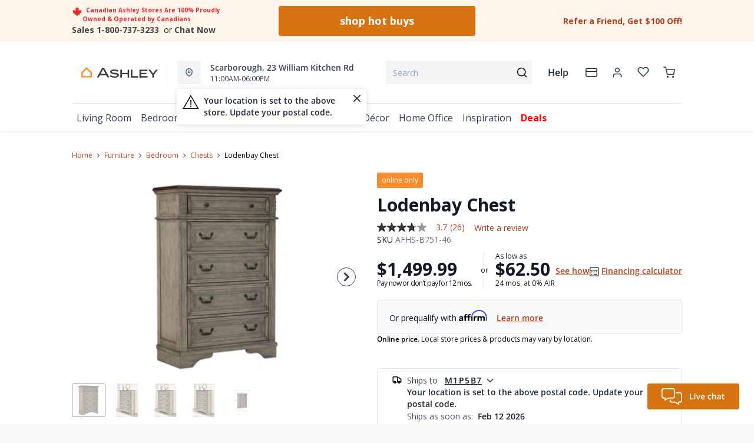

--- FILE ---
content_type: text/html; charset=utf-8
request_url: https://ashleyhomestore.ca/products/lodenbay-chest?view=product-endpoint
body_size: 3278
content:


{
"product":{
        "id": 7025240080473,
"title": "Lodenbay Chest",
"tags": ["AFHSRAF2025",
"Bedroom",
"Bedroom-Chests",
"Brown",
"Chests",
"Colour_Brown",
"Colour_Grey",
"data-feed-3-0",
"Furniture",
"Grey",
"has-ext-furniture-ppp",
"Lifestyle_Vintage Casual",
"newversion",
"OnlineOnly",
"OnListingPage_true",
"ReadyToShipAfter8Weeks_777",
"ReadyToShipAfter8Weeks_850",
"ReadyToShipAfter8Weeks_860",
"ReadyToShipAfter8Weeks_866",
"ReadyToShipAfter8Weeks_883",
"ReadyToShipAfter8Weeks_885",
"ReadyToShipAfter8Weeks_885T",
"ReadyToShipAfter8Weeks_888",
"ReadyToShipWithin8Weeks_777",
"ReadyToShipWithin8Weeks_850",
"ReadyToShipWithin8Weeks_860",
"ReadyToShipWithin8Weeks_866",
"ReadyToShipWithin8Weeks_883",
"ReadyToShipWithin8Weeks_885",
"ReadyToShipWithin8Weeks_885T",
"ReadyToShipWithin8Weeks_888",
"recliner-theme",
"Regular",
"Room-Bedroom",
"RoomGrouping-Bedroom-Chests",
"SeriesId_AFHS-BRM-B751",
"ShowOnListing",
"Special Offers_Online Only",
"VendorId-AFHS",
"Vintage Casual",
"Web Series_AFHS-B751",
"WGDC_Furniture"
],
"online_store_url": "\/products\/lodenbay-chest",
"product_type": "Chest",
"handle": "lodenbay-chest",
"available": true,
"body_html": "Cottage%20quaint%20styling%20and%20quality%20construction%20make%20the%20Lodenbay%20chest%20of%20drawers%20a%20dream%20come%20true.%20A%20two-tone%20finish%20provides%20rustic%20warmth,%20with%20an%20antiqued%20gray%20body%20and%20a%20rich,%20deep%20walnut%20on%20the%20top.%20Framed%20drawer%20fronts%20and%20dark%20bronze-tone%20hardware%20marry%20classic%20elegance%20and%20homey%20charm.%20Five%20smooth-gliding%20drawers%20are%20crafted%20with%20quality%20dovetail%20construction.",
"collections": ["10-off-online-only-items",
"deals-black-friday",
"all-furniture",
"all-products",
"bedroom",
"bedroom-outlet",
"best-selling-products",
"chests",
"cottage-core",
"coupons-only-furniture-and-mattresses",
"earth-tone-furniture",
"fbfeednofin",
"furniture",
"all",
"furniture-and-mattresses",
"guest-room-edit",
"master-bedroom",
"online-only",
"online-only-bedroom",
"popup10",
"refer-a-friend",
"non-sale-items",
"test-shogun",
"test-outlet-bedroom"
],
"price": 164999,
"price_max": 164999,
"price_min": 164999,
"price_varies": false,
"compare_at_price": 164999,
"compare_at_price_max": 164999,
"compare_at_price_min": 164999,
"compare_at_price_varies":false,
"has_only_default_variant": true,
"featured_image": "\/\/ashleyhomestore.ca\/cdn\/shop\/products\/1_748e6b48-6901-471a-afd3-54c00df54e7f_400x.jpg?v=1734634435",
"placeholder_image": "\/\/ashleyhomestore.ca\/cdn\/shop\/products\/1_748e6b48-6901-471a-afd3-54c00df54e7f_20x.jpg?v=1734634435",
"meta_info":null,
"page_id":null,
"zone_price_range":{"AFCAPGZ1":{"price":{"min":1499.99,"max":1499.99}},"AFCAPGZ2":{"price":{"min":1604.99,"max":1604.99}},"AFCAPGZ3":{"price":{"min":1649.99,"max":1649.99}},"AFCAPGZ4":{"price":{"min":1649.99,"max":1649.99},"compare_at_price":{"min":1649.99,"max":1649.99}},"AFCAPGZ5":{"price":{"min":1499.99,"max":1499.99}},"AFCAPGZ6":{"price":{"min":1499.99,"max":1499.99}}},
"productGroupId":"164250",
"options": [
  {
  "name": "Title",
  "option_group": "option1",
  "position": 1,
  "values": [
    "Default Title"
  
  ]
  }

],
"images": [
  {
  "id": 29281880014937,
  "altText": "Lodenbay Chest",
  "height": 2048,
  "width": 2048,
  "position": 1,
  "src": "\/\/ashleyhomestore.ca\/cdn\/shop\/products\/1_748e6b48-6901-471a-afd3-54c00df54e7f.jpg?v=1734634435",
  "src_small": "\/\/ashleyhomestore.ca\/cdn\/shop\/products\/1_748e6b48-6901-471a-afd3-54c00df54e7f_400x.jpg?v=1734634435",
  "src_placeholder": "\/\/ashleyhomestore.ca\/cdn\/shop\/products\/1_748e6b48-6901-471a-afd3-54c00df54e7f_50x.jpg?v=1734634435"
  },

  {
  "id": 29281880047705,
  "altText": "Lodenbay Chest",
  "height": 2048,
  "width": 2048,
  "position": 2,
  "src": "\/\/ashleyhomestore.ca\/cdn\/shop\/products\/2_e4e0ae2a-c46d-46a3-a0df-08b96c07caa0.jpg?v=1731123975",
  "src_small": "\/\/ashleyhomestore.ca\/cdn\/shop\/products\/2_e4e0ae2a-c46d-46a3-a0df-08b96c07caa0_400x.jpg?v=1731123975",
  "src_placeholder": "\/\/ashleyhomestore.ca\/cdn\/shop\/products\/2_e4e0ae2a-c46d-46a3-a0df-08b96c07caa0_50x.jpg?v=1731123975"
  },

  {
  "id": 29281880080473,
  "altText": "Lodenbay Chest",
  "height": 2048,
  "width": 2048,
  "position": 3,
  "src": "\/\/ashleyhomestore.ca\/cdn\/shop\/products\/3_65b9668e-7fd3-475a-97bf-f2cc1d96555a.jpg?v=1648525765",
  "src_small": "\/\/ashleyhomestore.ca\/cdn\/shop\/products\/3_65b9668e-7fd3-475a-97bf-f2cc1d96555a_400x.jpg?v=1648525765",
  "src_placeholder": "\/\/ashleyhomestore.ca\/cdn\/shop\/products\/3_65b9668e-7fd3-475a-97bf-f2cc1d96555a_50x.jpg?v=1648525765"
  },

  {
  "id": 29281880113241,
  "altText": "Lodenbay Chest",
  "height": 2048,
  "width": 2048,
  "position": 4,
  "src": "\/\/ashleyhomestore.ca\/cdn\/shop\/products\/4_5d0e7197-bcfc-4317-ba06-2e0a5d16057d.jpg?v=1648525765",
  "src_small": "\/\/ashleyhomestore.ca\/cdn\/shop\/products\/4_5d0e7197-bcfc-4317-ba06-2e0a5d16057d_400x.jpg?v=1648525765",
  "src_placeholder": "\/\/ashleyhomestore.ca\/cdn\/shop\/products\/4_5d0e7197-bcfc-4317-ba06-2e0a5d16057d_50x.jpg?v=1648525765"
  },

  {
  "id": 29281880146009,
  "altText": "Lodenbay Chest",
  "height": 2048,
  "width": 2048,
  "position": 5,
  "src": "\/\/ashleyhomestore.ca\/cdn\/shop\/products\/5_353ec136-edaa-481e-a38a-a6dba0905dd5.jpg?v=1731123976",
  "src_small": "\/\/ashleyhomestore.ca\/cdn\/shop\/products\/5_353ec136-edaa-481e-a38a-a6dba0905dd5_400x.jpg?v=1731123976",
  "src_placeholder": "\/\/ashleyhomestore.ca\/cdn\/shop\/products\/5_353ec136-edaa-481e-a38a-a6dba0905dd5_50x.jpg?v=1731123976"
  }

],
"variants": [
  {
  "price": 164999,
  "compare_at_price": 164999,
  "image_id": 29281880014937,"image": {
    "id": 29281880014937,
    "altText": "Lodenbay Chest",
    "height": 2048,
    "width": 2048,
    "position": 1,
    "src": "\/\/ashleyhomestore.ca\/cdn\/shop\/products\/1_748e6b48-6901-471a-afd3-54c00df54e7f.jpg?v=1734634435",
    "src_small": "\/\/ashleyhomestore.ca\/cdn\/shop\/products\/1_748e6b48-6901-471a-afd3-54c00df54e7f_400x.jpg?v=1734634435",
    "src_placeholder": "\/\/ashleyhomestore.ca\/cdn\/shop\/products\/1_748e6b48-6901-471a-afd3-54c00df54e7f_50x.jpg?v=1734634435"
    },"available": true,
  "inventory_quantity": -1,
  "id": 39838745788505,
  "barcode": "024052794151",
  "option1": "Default Title",
  "option2": null,
  "option3": null,
  "position": 1,
  "sku": "AFHS-B751-46",
  "selected": false,
  "url": "\/products\/lodenbay-chest?variant=39838745788505",
  "title": "Default Title",
  "meta_badges": ["HomeStore Special"],
  "additionalDimensions": [{"Desc":"Bottom drawer interior (4)","ADI":"0","W":"29.75","D":"13.75","H":"7.5"},{"Desc":"Middle and bottom drawer interior (4)","ADI":"0","W":"29.75","D":"13.63","H":"7.38"},{"Desc":"Top drawer interior (lined)","ADI":"0","W":"29.75","D":"13.63","H":"4.38"}],
  "atpDate":{"777":"2026-02-17","850":"2026-02-13","860":"2026-02-13","866":"2026-02-13","883":"2026-02-12","885":"2026-02-12","885T":"2026-02-19","888":"2026-02-12"},
  "features":["Made with acacia wood, birch and acacia veneers, engineered wood and cast resin components","Two-tone finish; antiqued gray body with a rich, deep walnut brown finish on top","Dark bronze-tone bails and knobs","5 smooth-gliding drawers with dovetail construction","Framed drawer fronts","Overlay decorative corbels"],
  "itemsIncluded":null,
  "productDescription":["Cottage quaint styling and quality construction make the Lodenbay chest of drawers a dream come true. A two-tone finish provides rustic warmth, with an antiqued gray body and a rich, deep walnut on the top. Framed drawer fronts and dark bronze-tone hardware marry classic elegance and homey charm. Five smooth-gliding drawers are crafted with quality dovetail construction."],
  "productDetails":["Made with acacia wood, birch and acacia veneers, engineered wood and cast resin components;Two-tone finish; antiqued gray body with a rich, deep walnut brown finish on top;Dark bronze-tone bails and knobs;5 smooth-gliding drawers with dovetail construction;Framed drawer fronts;Overlay decorative corbels"],
  "promos":null,
  "specifications":{"Dimensions":{"Width":40.0,"Depth":18.0,"Height":57.88,"UnitOfMeasure":"inches"},"Weight":{"Value":221.0,"UnitOfMeasure":"pounds"},"Lines":[{"Caption":"Colour","Value":"Antique Gray\/Brown"},{"Caption":"Lifestyle","Value":"Vintage Casual"}]},
  "assembly":"https:\/\/www.ashleydirect.com\/GraphicsVault\/Assembly_Instr\/B751-31,46,93,93W9_AIS.pdf",
  "promoInfo":{"Label":"HomeStore Special"},
  "vendor": {
  "Brand": null,
  "Brand_link": "",
  "VendorModelNumber": "B751-46"
  },
  "financing":["AFHS-ADMIN24","AFHS-QADMIN24"],
  "assets":{"images":{"items":[{"PublicId":"products\/AFI\/B751-46\/images\/1","metadata":{"title":"Lodenbay Chest","alt":"Lodenbay Chest"}},{"PublicId":"products\/AFI\/B751-46\/images\/2","metadata":{"title":"Lodenbay Chest","alt":"Lodenbay Chest"}},{"PublicId":"products\/AFI\/B751-46\/images\/3","metadata":{"title":"Lodenbay Chest","alt":"Lodenbay Chest"}},{"PublicId":"products\/AFI\/B751-46\/images\/4","metadata":{"title":"Lodenbay Chest","alt":"Lodenbay Chest"}},{"PublicId":"products\/AFI\/B751-46\/images\/5","metadata":{"title":"Lodenbay Chest","alt":"Lodenbay Chest"}}]}},
  "zone_prices": {"AFCAPGZ1":{"price":1499.99},"AFCAPGZ2":{"price":1604.99},"AFCAPGZ3":{"price":1649.99},"AFCAPGZ4":{"price":1649.99,"compare_at_price":1649.99},"AFCAPGZ5":{"price":1499.99},"AFCAPGZ6":{"price":1499.99}},
  "info": {"Vendor":"AFHS","Label":"HomeStore Special","Financing":"All","VendorModelNumber":"B751-46"},
  "browseSearch": {"feature":["5"],"colour":["Brown","Grey"],"product_type":["Chest"],"promoExclusions":["Online Only"],"categories":{"lvl0":"Furniture","lvl1":"Furniture \u003e Bedroom","lvl2":"Furniture \u003e Bedroom \u003e Chests"},"depth":18,"created_at":"2022-03-29T08:49:25Z","width":40,"height":57.88,"is_kit":false,"style":"Vintage Casual","AFCAPGZ1":1499.99,"AFCAPGZ2":1604.99,"AFCAPGZ3":1649.99,"AFCAPGZ4":1649.99,"AFCAPGZ5":1499.99,"AFCAPGZ6":1499.99,"zones":["AFCAPGZ1","AFCAPGZ2","AFCAPGZ3","AFCAPGZ4","AFCAPGZ5","AFCAPGZ6"],"best_selling":7292,"discount":{"AFCAPGZ1":{"current":0,"min":0,"max":0,"currentPercentage":0,"minPercentage":0,"maxPercentage":0},"AFCAPGZ2":{"current":0,"min":0,"max":0,"currentPercentage":0,"minPercentage":0,"maxPercentage":0},"AFCAPGZ3":{"current":0,"min":0,"max":0,"currentPercentage":0,"minPercentage":0,"maxPercentage":0},"AFCAPGZ4":{"current":0,"min":0,"max":0,"currentPercentage":0,"minPercentage":0,"maxPercentage":0},"AFCAPGZ5":{"current":0,"min":0,"max":0,"currentPercentage":0,"minPercentage":0,"maxPercentage":0},"AFCAPGZ6":{"current":0,"min":0,"max":0,"currentPercentage":0,"minPercentage":0,"maxPercentage":0}}},
  "attributes":[
  
  
    
    
    
  
    
    
    
  
    
    
    
  
    
    
    
  
    
    
    
  
    
    
    
  
    
    
    
  
    
    
    
  
    
    
    
  
    
    
    
  
    
    
    
  
    
    
    
  
    
    
    
  
    
    
    
  
    
    
    
  
    
    
    
  
    
    
    
  
  
  
  

  
    
    [{"h":"80B1927A0F31E810","l":"Description","vt":"object","v":null,"lvl":1,"i":["A6A3DC86CC1894E6","4C5734C10C91DD3B"]},{"h":"CE46B9948AE8B17B","l":"Overview","vt":"object","v":null,"lvl":1,"i":["789622AC115BE878"]},{"h":"CE46B9948AE8B17B","l":"Weight \u0026 Dimensions","vt":"object","v":null,"lvl":1,"i":["2C123964AAE04302","14D9B9CAC122C845"]},{"h":"B576A5C0CA24F6B2","l":"Specifications","vt":"object","v":null,"lvl":1,"i":["89F944319C2EB3DE","5A047DAF5B859095"]},{"h":"89F944319C2EB3DE","l":"Features","vt":"object","v":null,"lvl":null,"i":["2888F84FC2151FD3","461DB60F0510C682","86780358B1CE1AEE","7CCE2D5955894FEC","3162F65EAAC2D73B","9763C0EC3FF3F820","C747AB0492E9ADDE"]},{"h":"2C123964AAE04302","l":"Dimensions","vt":"object","v":null,"lvl":null,"i":["EEFB68EF1E0E8A75","3A2E300603B2BE38","9F16F335B0A63825","E832D6049219263B","0D8C83147A8DCAFE","77BF97010F4A7CE0","5642C7BEA764FEA9","D63AD4583D5C9C5D","DFA0B367C8F2A91D","D9CE4EAA07ED1E54"]},{"h":"A6A3DC86CC1894E6","l":"Description","vt":"string","v":"Cottage quaint styling and quality construction make the Lodenbay chest of drawers a dream come true. A two-tone finish provides rustic warmth, with an antiqued gray body and a rich, deep walnut on the top. Framed drawer fronts and dark bronze-tone hardware marry classic elegance and homey charm. Five smooth-gliding drawers are crafted with quality dovetail construction."},{"h":"4C5734C10C91DD3B","l":"Product Features","vt":"array","v":["Made with acacia wood, birch and acacia veneers, engineered wood and cast resin components","Two-tone finish; antiqued gray body with a rich, deep walnut brown finish on top","Dark bronze-tone bails and knobs","5 smooth-gliding drawers with dovetail construction","Framed drawer fronts","Overlay decorative corbels"]},{"h":"14D9B9CAC122C845","l":"Additional Dimensions","vt":"array","v":["Top drawer interior (lined) width: 29.75","Middle and bottom drawer interior (4) width: 29.75"]},{"h":"5A047DAF5B859095","l":"Warranty","vt":"object","v":null,"lvl":null,"i":["F4AAF7DC55411A59"]},{"h":"EEFB68EF1E0E8A75","l":"Overall","vt":"dimensionArray","v":[{"label":"W","value":"40","unit":"in"},{"label":"H","value":"57.88","unit":"in"},{"label":"D","value":"18","unit":"in"}]},{"h":"461DB60F0510C682","l":"Lifestyle","vt":"string","v":"Vintage Casual"},{"h":"2888F84FC2151FD3","l":"Vendor Model Number","vt":"string","v":"B751-46"},{"h":"86780358B1CE1AEE","l":"Vendor Colour","vt":"string","v":"Antique Gray\/Brown"},{"h":"7CCE2D5955894FEC","l":"Vendor Style Name","vt":"string","v":"Lodenbay"},{"h":"3162F65EAAC2D73B","l":"UPC","vt":"string","v":"024052794151"},{"h":"E832D6049219263B","l":"Item Weight","vt":"dimension","v":{"label":"Item Weight","value":"200","unit":"lb"}},{"h":"5642C7BEA764FEA9","l":"Carton","vt":"dimensionArray","v":[{"label":"W","value":"43","unit":"in"},{"label":"H","value":"57","unit":"in"},{"label":"D","value":"21.25","unit":"in"}]},{"h":"9763C0EC3FF3F820","l":"Delivery Volume","vt":"dimension","v":{"label":"Delivery Volume","value":"30.14","unit":"ft3"}},{"h":"C747AB0492E9ADDE","l":"Assembly Required","vt":"boolean","v":"True"},{"h":"F4AAF7DC55411A59","l":"Manufacturer Warranty","vt":"string","v":"1 Year"}]
    
  
  ]
  }

]
    }
}


--- FILE ---
content_type: text/html; charset=utf-8
request_url: https://www.google.com/recaptcha/api2/anchor?ar=1&k=6LdiJ3MrAAAAADFN0ypDmOpv3hz7YLXxw6wsuc9F&co=aHR0cHM6Ly9hc2hsZXlob21lc3RvcmUuY2E6NDQz&hl=en&v=N67nZn4AqZkNcbeMu4prBgzg&size=normal&anchor-ms=20000&execute-ms=30000&cb=k9ugkpvp11nh
body_size: 49632
content:
<!DOCTYPE HTML><html dir="ltr" lang="en"><head><meta http-equiv="Content-Type" content="text/html; charset=UTF-8">
<meta http-equiv="X-UA-Compatible" content="IE=edge">
<title>reCAPTCHA</title>
<style type="text/css">
/* cyrillic-ext */
@font-face {
  font-family: 'Roboto';
  font-style: normal;
  font-weight: 400;
  font-stretch: 100%;
  src: url(//fonts.gstatic.com/s/roboto/v48/KFO7CnqEu92Fr1ME7kSn66aGLdTylUAMa3GUBHMdazTgWw.woff2) format('woff2');
  unicode-range: U+0460-052F, U+1C80-1C8A, U+20B4, U+2DE0-2DFF, U+A640-A69F, U+FE2E-FE2F;
}
/* cyrillic */
@font-face {
  font-family: 'Roboto';
  font-style: normal;
  font-weight: 400;
  font-stretch: 100%;
  src: url(//fonts.gstatic.com/s/roboto/v48/KFO7CnqEu92Fr1ME7kSn66aGLdTylUAMa3iUBHMdazTgWw.woff2) format('woff2');
  unicode-range: U+0301, U+0400-045F, U+0490-0491, U+04B0-04B1, U+2116;
}
/* greek-ext */
@font-face {
  font-family: 'Roboto';
  font-style: normal;
  font-weight: 400;
  font-stretch: 100%;
  src: url(//fonts.gstatic.com/s/roboto/v48/KFO7CnqEu92Fr1ME7kSn66aGLdTylUAMa3CUBHMdazTgWw.woff2) format('woff2');
  unicode-range: U+1F00-1FFF;
}
/* greek */
@font-face {
  font-family: 'Roboto';
  font-style: normal;
  font-weight: 400;
  font-stretch: 100%;
  src: url(//fonts.gstatic.com/s/roboto/v48/KFO7CnqEu92Fr1ME7kSn66aGLdTylUAMa3-UBHMdazTgWw.woff2) format('woff2');
  unicode-range: U+0370-0377, U+037A-037F, U+0384-038A, U+038C, U+038E-03A1, U+03A3-03FF;
}
/* math */
@font-face {
  font-family: 'Roboto';
  font-style: normal;
  font-weight: 400;
  font-stretch: 100%;
  src: url(//fonts.gstatic.com/s/roboto/v48/KFO7CnqEu92Fr1ME7kSn66aGLdTylUAMawCUBHMdazTgWw.woff2) format('woff2');
  unicode-range: U+0302-0303, U+0305, U+0307-0308, U+0310, U+0312, U+0315, U+031A, U+0326-0327, U+032C, U+032F-0330, U+0332-0333, U+0338, U+033A, U+0346, U+034D, U+0391-03A1, U+03A3-03A9, U+03B1-03C9, U+03D1, U+03D5-03D6, U+03F0-03F1, U+03F4-03F5, U+2016-2017, U+2034-2038, U+203C, U+2040, U+2043, U+2047, U+2050, U+2057, U+205F, U+2070-2071, U+2074-208E, U+2090-209C, U+20D0-20DC, U+20E1, U+20E5-20EF, U+2100-2112, U+2114-2115, U+2117-2121, U+2123-214F, U+2190, U+2192, U+2194-21AE, U+21B0-21E5, U+21F1-21F2, U+21F4-2211, U+2213-2214, U+2216-22FF, U+2308-230B, U+2310, U+2319, U+231C-2321, U+2336-237A, U+237C, U+2395, U+239B-23B7, U+23D0, U+23DC-23E1, U+2474-2475, U+25AF, U+25B3, U+25B7, U+25BD, U+25C1, U+25CA, U+25CC, U+25FB, U+266D-266F, U+27C0-27FF, U+2900-2AFF, U+2B0E-2B11, U+2B30-2B4C, U+2BFE, U+3030, U+FF5B, U+FF5D, U+1D400-1D7FF, U+1EE00-1EEFF;
}
/* symbols */
@font-face {
  font-family: 'Roboto';
  font-style: normal;
  font-weight: 400;
  font-stretch: 100%;
  src: url(//fonts.gstatic.com/s/roboto/v48/KFO7CnqEu92Fr1ME7kSn66aGLdTylUAMaxKUBHMdazTgWw.woff2) format('woff2');
  unicode-range: U+0001-000C, U+000E-001F, U+007F-009F, U+20DD-20E0, U+20E2-20E4, U+2150-218F, U+2190, U+2192, U+2194-2199, U+21AF, U+21E6-21F0, U+21F3, U+2218-2219, U+2299, U+22C4-22C6, U+2300-243F, U+2440-244A, U+2460-24FF, U+25A0-27BF, U+2800-28FF, U+2921-2922, U+2981, U+29BF, U+29EB, U+2B00-2BFF, U+4DC0-4DFF, U+FFF9-FFFB, U+10140-1018E, U+10190-1019C, U+101A0, U+101D0-101FD, U+102E0-102FB, U+10E60-10E7E, U+1D2C0-1D2D3, U+1D2E0-1D37F, U+1F000-1F0FF, U+1F100-1F1AD, U+1F1E6-1F1FF, U+1F30D-1F30F, U+1F315, U+1F31C, U+1F31E, U+1F320-1F32C, U+1F336, U+1F378, U+1F37D, U+1F382, U+1F393-1F39F, U+1F3A7-1F3A8, U+1F3AC-1F3AF, U+1F3C2, U+1F3C4-1F3C6, U+1F3CA-1F3CE, U+1F3D4-1F3E0, U+1F3ED, U+1F3F1-1F3F3, U+1F3F5-1F3F7, U+1F408, U+1F415, U+1F41F, U+1F426, U+1F43F, U+1F441-1F442, U+1F444, U+1F446-1F449, U+1F44C-1F44E, U+1F453, U+1F46A, U+1F47D, U+1F4A3, U+1F4B0, U+1F4B3, U+1F4B9, U+1F4BB, U+1F4BF, U+1F4C8-1F4CB, U+1F4D6, U+1F4DA, U+1F4DF, U+1F4E3-1F4E6, U+1F4EA-1F4ED, U+1F4F7, U+1F4F9-1F4FB, U+1F4FD-1F4FE, U+1F503, U+1F507-1F50B, U+1F50D, U+1F512-1F513, U+1F53E-1F54A, U+1F54F-1F5FA, U+1F610, U+1F650-1F67F, U+1F687, U+1F68D, U+1F691, U+1F694, U+1F698, U+1F6AD, U+1F6B2, U+1F6B9-1F6BA, U+1F6BC, U+1F6C6-1F6CF, U+1F6D3-1F6D7, U+1F6E0-1F6EA, U+1F6F0-1F6F3, U+1F6F7-1F6FC, U+1F700-1F7FF, U+1F800-1F80B, U+1F810-1F847, U+1F850-1F859, U+1F860-1F887, U+1F890-1F8AD, U+1F8B0-1F8BB, U+1F8C0-1F8C1, U+1F900-1F90B, U+1F93B, U+1F946, U+1F984, U+1F996, U+1F9E9, U+1FA00-1FA6F, U+1FA70-1FA7C, U+1FA80-1FA89, U+1FA8F-1FAC6, U+1FACE-1FADC, U+1FADF-1FAE9, U+1FAF0-1FAF8, U+1FB00-1FBFF;
}
/* vietnamese */
@font-face {
  font-family: 'Roboto';
  font-style: normal;
  font-weight: 400;
  font-stretch: 100%;
  src: url(//fonts.gstatic.com/s/roboto/v48/KFO7CnqEu92Fr1ME7kSn66aGLdTylUAMa3OUBHMdazTgWw.woff2) format('woff2');
  unicode-range: U+0102-0103, U+0110-0111, U+0128-0129, U+0168-0169, U+01A0-01A1, U+01AF-01B0, U+0300-0301, U+0303-0304, U+0308-0309, U+0323, U+0329, U+1EA0-1EF9, U+20AB;
}
/* latin-ext */
@font-face {
  font-family: 'Roboto';
  font-style: normal;
  font-weight: 400;
  font-stretch: 100%;
  src: url(//fonts.gstatic.com/s/roboto/v48/KFO7CnqEu92Fr1ME7kSn66aGLdTylUAMa3KUBHMdazTgWw.woff2) format('woff2');
  unicode-range: U+0100-02BA, U+02BD-02C5, U+02C7-02CC, U+02CE-02D7, U+02DD-02FF, U+0304, U+0308, U+0329, U+1D00-1DBF, U+1E00-1E9F, U+1EF2-1EFF, U+2020, U+20A0-20AB, U+20AD-20C0, U+2113, U+2C60-2C7F, U+A720-A7FF;
}
/* latin */
@font-face {
  font-family: 'Roboto';
  font-style: normal;
  font-weight: 400;
  font-stretch: 100%;
  src: url(//fonts.gstatic.com/s/roboto/v48/KFO7CnqEu92Fr1ME7kSn66aGLdTylUAMa3yUBHMdazQ.woff2) format('woff2');
  unicode-range: U+0000-00FF, U+0131, U+0152-0153, U+02BB-02BC, U+02C6, U+02DA, U+02DC, U+0304, U+0308, U+0329, U+2000-206F, U+20AC, U+2122, U+2191, U+2193, U+2212, U+2215, U+FEFF, U+FFFD;
}
/* cyrillic-ext */
@font-face {
  font-family: 'Roboto';
  font-style: normal;
  font-weight: 500;
  font-stretch: 100%;
  src: url(//fonts.gstatic.com/s/roboto/v48/KFO7CnqEu92Fr1ME7kSn66aGLdTylUAMa3GUBHMdazTgWw.woff2) format('woff2');
  unicode-range: U+0460-052F, U+1C80-1C8A, U+20B4, U+2DE0-2DFF, U+A640-A69F, U+FE2E-FE2F;
}
/* cyrillic */
@font-face {
  font-family: 'Roboto';
  font-style: normal;
  font-weight: 500;
  font-stretch: 100%;
  src: url(//fonts.gstatic.com/s/roboto/v48/KFO7CnqEu92Fr1ME7kSn66aGLdTylUAMa3iUBHMdazTgWw.woff2) format('woff2');
  unicode-range: U+0301, U+0400-045F, U+0490-0491, U+04B0-04B1, U+2116;
}
/* greek-ext */
@font-face {
  font-family: 'Roboto';
  font-style: normal;
  font-weight: 500;
  font-stretch: 100%;
  src: url(//fonts.gstatic.com/s/roboto/v48/KFO7CnqEu92Fr1ME7kSn66aGLdTylUAMa3CUBHMdazTgWw.woff2) format('woff2');
  unicode-range: U+1F00-1FFF;
}
/* greek */
@font-face {
  font-family: 'Roboto';
  font-style: normal;
  font-weight: 500;
  font-stretch: 100%;
  src: url(//fonts.gstatic.com/s/roboto/v48/KFO7CnqEu92Fr1ME7kSn66aGLdTylUAMa3-UBHMdazTgWw.woff2) format('woff2');
  unicode-range: U+0370-0377, U+037A-037F, U+0384-038A, U+038C, U+038E-03A1, U+03A3-03FF;
}
/* math */
@font-face {
  font-family: 'Roboto';
  font-style: normal;
  font-weight: 500;
  font-stretch: 100%;
  src: url(//fonts.gstatic.com/s/roboto/v48/KFO7CnqEu92Fr1ME7kSn66aGLdTylUAMawCUBHMdazTgWw.woff2) format('woff2');
  unicode-range: U+0302-0303, U+0305, U+0307-0308, U+0310, U+0312, U+0315, U+031A, U+0326-0327, U+032C, U+032F-0330, U+0332-0333, U+0338, U+033A, U+0346, U+034D, U+0391-03A1, U+03A3-03A9, U+03B1-03C9, U+03D1, U+03D5-03D6, U+03F0-03F1, U+03F4-03F5, U+2016-2017, U+2034-2038, U+203C, U+2040, U+2043, U+2047, U+2050, U+2057, U+205F, U+2070-2071, U+2074-208E, U+2090-209C, U+20D0-20DC, U+20E1, U+20E5-20EF, U+2100-2112, U+2114-2115, U+2117-2121, U+2123-214F, U+2190, U+2192, U+2194-21AE, U+21B0-21E5, U+21F1-21F2, U+21F4-2211, U+2213-2214, U+2216-22FF, U+2308-230B, U+2310, U+2319, U+231C-2321, U+2336-237A, U+237C, U+2395, U+239B-23B7, U+23D0, U+23DC-23E1, U+2474-2475, U+25AF, U+25B3, U+25B7, U+25BD, U+25C1, U+25CA, U+25CC, U+25FB, U+266D-266F, U+27C0-27FF, U+2900-2AFF, U+2B0E-2B11, U+2B30-2B4C, U+2BFE, U+3030, U+FF5B, U+FF5D, U+1D400-1D7FF, U+1EE00-1EEFF;
}
/* symbols */
@font-face {
  font-family: 'Roboto';
  font-style: normal;
  font-weight: 500;
  font-stretch: 100%;
  src: url(//fonts.gstatic.com/s/roboto/v48/KFO7CnqEu92Fr1ME7kSn66aGLdTylUAMaxKUBHMdazTgWw.woff2) format('woff2');
  unicode-range: U+0001-000C, U+000E-001F, U+007F-009F, U+20DD-20E0, U+20E2-20E4, U+2150-218F, U+2190, U+2192, U+2194-2199, U+21AF, U+21E6-21F0, U+21F3, U+2218-2219, U+2299, U+22C4-22C6, U+2300-243F, U+2440-244A, U+2460-24FF, U+25A0-27BF, U+2800-28FF, U+2921-2922, U+2981, U+29BF, U+29EB, U+2B00-2BFF, U+4DC0-4DFF, U+FFF9-FFFB, U+10140-1018E, U+10190-1019C, U+101A0, U+101D0-101FD, U+102E0-102FB, U+10E60-10E7E, U+1D2C0-1D2D3, U+1D2E0-1D37F, U+1F000-1F0FF, U+1F100-1F1AD, U+1F1E6-1F1FF, U+1F30D-1F30F, U+1F315, U+1F31C, U+1F31E, U+1F320-1F32C, U+1F336, U+1F378, U+1F37D, U+1F382, U+1F393-1F39F, U+1F3A7-1F3A8, U+1F3AC-1F3AF, U+1F3C2, U+1F3C4-1F3C6, U+1F3CA-1F3CE, U+1F3D4-1F3E0, U+1F3ED, U+1F3F1-1F3F3, U+1F3F5-1F3F7, U+1F408, U+1F415, U+1F41F, U+1F426, U+1F43F, U+1F441-1F442, U+1F444, U+1F446-1F449, U+1F44C-1F44E, U+1F453, U+1F46A, U+1F47D, U+1F4A3, U+1F4B0, U+1F4B3, U+1F4B9, U+1F4BB, U+1F4BF, U+1F4C8-1F4CB, U+1F4D6, U+1F4DA, U+1F4DF, U+1F4E3-1F4E6, U+1F4EA-1F4ED, U+1F4F7, U+1F4F9-1F4FB, U+1F4FD-1F4FE, U+1F503, U+1F507-1F50B, U+1F50D, U+1F512-1F513, U+1F53E-1F54A, U+1F54F-1F5FA, U+1F610, U+1F650-1F67F, U+1F687, U+1F68D, U+1F691, U+1F694, U+1F698, U+1F6AD, U+1F6B2, U+1F6B9-1F6BA, U+1F6BC, U+1F6C6-1F6CF, U+1F6D3-1F6D7, U+1F6E0-1F6EA, U+1F6F0-1F6F3, U+1F6F7-1F6FC, U+1F700-1F7FF, U+1F800-1F80B, U+1F810-1F847, U+1F850-1F859, U+1F860-1F887, U+1F890-1F8AD, U+1F8B0-1F8BB, U+1F8C0-1F8C1, U+1F900-1F90B, U+1F93B, U+1F946, U+1F984, U+1F996, U+1F9E9, U+1FA00-1FA6F, U+1FA70-1FA7C, U+1FA80-1FA89, U+1FA8F-1FAC6, U+1FACE-1FADC, U+1FADF-1FAE9, U+1FAF0-1FAF8, U+1FB00-1FBFF;
}
/* vietnamese */
@font-face {
  font-family: 'Roboto';
  font-style: normal;
  font-weight: 500;
  font-stretch: 100%;
  src: url(//fonts.gstatic.com/s/roboto/v48/KFO7CnqEu92Fr1ME7kSn66aGLdTylUAMa3OUBHMdazTgWw.woff2) format('woff2');
  unicode-range: U+0102-0103, U+0110-0111, U+0128-0129, U+0168-0169, U+01A0-01A1, U+01AF-01B0, U+0300-0301, U+0303-0304, U+0308-0309, U+0323, U+0329, U+1EA0-1EF9, U+20AB;
}
/* latin-ext */
@font-face {
  font-family: 'Roboto';
  font-style: normal;
  font-weight: 500;
  font-stretch: 100%;
  src: url(//fonts.gstatic.com/s/roboto/v48/KFO7CnqEu92Fr1ME7kSn66aGLdTylUAMa3KUBHMdazTgWw.woff2) format('woff2');
  unicode-range: U+0100-02BA, U+02BD-02C5, U+02C7-02CC, U+02CE-02D7, U+02DD-02FF, U+0304, U+0308, U+0329, U+1D00-1DBF, U+1E00-1E9F, U+1EF2-1EFF, U+2020, U+20A0-20AB, U+20AD-20C0, U+2113, U+2C60-2C7F, U+A720-A7FF;
}
/* latin */
@font-face {
  font-family: 'Roboto';
  font-style: normal;
  font-weight: 500;
  font-stretch: 100%;
  src: url(//fonts.gstatic.com/s/roboto/v48/KFO7CnqEu92Fr1ME7kSn66aGLdTylUAMa3yUBHMdazQ.woff2) format('woff2');
  unicode-range: U+0000-00FF, U+0131, U+0152-0153, U+02BB-02BC, U+02C6, U+02DA, U+02DC, U+0304, U+0308, U+0329, U+2000-206F, U+20AC, U+2122, U+2191, U+2193, U+2212, U+2215, U+FEFF, U+FFFD;
}
/* cyrillic-ext */
@font-face {
  font-family: 'Roboto';
  font-style: normal;
  font-weight: 900;
  font-stretch: 100%;
  src: url(//fonts.gstatic.com/s/roboto/v48/KFO7CnqEu92Fr1ME7kSn66aGLdTylUAMa3GUBHMdazTgWw.woff2) format('woff2');
  unicode-range: U+0460-052F, U+1C80-1C8A, U+20B4, U+2DE0-2DFF, U+A640-A69F, U+FE2E-FE2F;
}
/* cyrillic */
@font-face {
  font-family: 'Roboto';
  font-style: normal;
  font-weight: 900;
  font-stretch: 100%;
  src: url(//fonts.gstatic.com/s/roboto/v48/KFO7CnqEu92Fr1ME7kSn66aGLdTylUAMa3iUBHMdazTgWw.woff2) format('woff2');
  unicode-range: U+0301, U+0400-045F, U+0490-0491, U+04B0-04B1, U+2116;
}
/* greek-ext */
@font-face {
  font-family: 'Roboto';
  font-style: normal;
  font-weight: 900;
  font-stretch: 100%;
  src: url(//fonts.gstatic.com/s/roboto/v48/KFO7CnqEu92Fr1ME7kSn66aGLdTylUAMa3CUBHMdazTgWw.woff2) format('woff2');
  unicode-range: U+1F00-1FFF;
}
/* greek */
@font-face {
  font-family: 'Roboto';
  font-style: normal;
  font-weight: 900;
  font-stretch: 100%;
  src: url(//fonts.gstatic.com/s/roboto/v48/KFO7CnqEu92Fr1ME7kSn66aGLdTylUAMa3-UBHMdazTgWw.woff2) format('woff2');
  unicode-range: U+0370-0377, U+037A-037F, U+0384-038A, U+038C, U+038E-03A1, U+03A3-03FF;
}
/* math */
@font-face {
  font-family: 'Roboto';
  font-style: normal;
  font-weight: 900;
  font-stretch: 100%;
  src: url(//fonts.gstatic.com/s/roboto/v48/KFO7CnqEu92Fr1ME7kSn66aGLdTylUAMawCUBHMdazTgWw.woff2) format('woff2');
  unicode-range: U+0302-0303, U+0305, U+0307-0308, U+0310, U+0312, U+0315, U+031A, U+0326-0327, U+032C, U+032F-0330, U+0332-0333, U+0338, U+033A, U+0346, U+034D, U+0391-03A1, U+03A3-03A9, U+03B1-03C9, U+03D1, U+03D5-03D6, U+03F0-03F1, U+03F4-03F5, U+2016-2017, U+2034-2038, U+203C, U+2040, U+2043, U+2047, U+2050, U+2057, U+205F, U+2070-2071, U+2074-208E, U+2090-209C, U+20D0-20DC, U+20E1, U+20E5-20EF, U+2100-2112, U+2114-2115, U+2117-2121, U+2123-214F, U+2190, U+2192, U+2194-21AE, U+21B0-21E5, U+21F1-21F2, U+21F4-2211, U+2213-2214, U+2216-22FF, U+2308-230B, U+2310, U+2319, U+231C-2321, U+2336-237A, U+237C, U+2395, U+239B-23B7, U+23D0, U+23DC-23E1, U+2474-2475, U+25AF, U+25B3, U+25B7, U+25BD, U+25C1, U+25CA, U+25CC, U+25FB, U+266D-266F, U+27C0-27FF, U+2900-2AFF, U+2B0E-2B11, U+2B30-2B4C, U+2BFE, U+3030, U+FF5B, U+FF5D, U+1D400-1D7FF, U+1EE00-1EEFF;
}
/* symbols */
@font-face {
  font-family: 'Roboto';
  font-style: normal;
  font-weight: 900;
  font-stretch: 100%;
  src: url(//fonts.gstatic.com/s/roboto/v48/KFO7CnqEu92Fr1ME7kSn66aGLdTylUAMaxKUBHMdazTgWw.woff2) format('woff2');
  unicode-range: U+0001-000C, U+000E-001F, U+007F-009F, U+20DD-20E0, U+20E2-20E4, U+2150-218F, U+2190, U+2192, U+2194-2199, U+21AF, U+21E6-21F0, U+21F3, U+2218-2219, U+2299, U+22C4-22C6, U+2300-243F, U+2440-244A, U+2460-24FF, U+25A0-27BF, U+2800-28FF, U+2921-2922, U+2981, U+29BF, U+29EB, U+2B00-2BFF, U+4DC0-4DFF, U+FFF9-FFFB, U+10140-1018E, U+10190-1019C, U+101A0, U+101D0-101FD, U+102E0-102FB, U+10E60-10E7E, U+1D2C0-1D2D3, U+1D2E0-1D37F, U+1F000-1F0FF, U+1F100-1F1AD, U+1F1E6-1F1FF, U+1F30D-1F30F, U+1F315, U+1F31C, U+1F31E, U+1F320-1F32C, U+1F336, U+1F378, U+1F37D, U+1F382, U+1F393-1F39F, U+1F3A7-1F3A8, U+1F3AC-1F3AF, U+1F3C2, U+1F3C4-1F3C6, U+1F3CA-1F3CE, U+1F3D4-1F3E0, U+1F3ED, U+1F3F1-1F3F3, U+1F3F5-1F3F7, U+1F408, U+1F415, U+1F41F, U+1F426, U+1F43F, U+1F441-1F442, U+1F444, U+1F446-1F449, U+1F44C-1F44E, U+1F453, U+1F46A, U+1F47D, U+1F4A3, U+1F4B0, U+1F4B3, U+1F4B9, U+1F4BB, U+1F4BF, U+1F4C8-1F4CB, U+1F4D6, U+1F4DA, U+1F4DF, U+1F4E3-1F4E6, U+1F4EA-1F4ED, U+1F4F7, U+1F4F9-1F4FB, U+1F4FD-1F4FE, U+1F503, U+1F507-1F50B, U+1F50D, U+1F512-1F513, U+1F53E-1F54A, U+1F54F-1F5FA, U+1F610, U+1F650-1F67F, U+1F687, U+1F68D, U+1F691, U+1F694, U+1F698, U+1F6AD, U+1F6B2, U+1F6B9-1F6BA, U+1F6BC, U+1F6C6-1F6CF, U+1F6D3-1F6D7, U+1F6E0-1F6EA, U+1F6F0-1F6F3, U+1F6F7-1F6FC, U+1F700-1F7FF, U+1F800-1F80B, U+1F810-1F847, U+1F850-1F859, U+1F860-1F887, U+1F890-1F8AD, U+1F8B0-1F8BB, U+1F8C0-1F8C1, U+1F900-1F90B, U+1F93B, U+1F946, U+1F984, U+1F996, U+1F9E9, U+1FA00-1FA6F, U+1FA70-1FA7C, U+1FA80-1FA89, U+1FA8F-1FAC6, U+1FACE-1FADC, U+1FADF-1FAE9, U+1FAF0-1FAF8, U+1FB00-1FBFF;
}
/* vietnamese */
@font-face {
  font-family: 'Roboto';
  font-style: normal;
  font-weight: 900;
  font-stretch: 100%;
  src: url(//fonts.gstatic.com/s/roboto/v48/KFO7CnqEu92Fr1ME7kSn66aGLdTylUAMa3OUBHMdazTgWw.woff2) format('woff2');
  unicode-range: U+0102-0103, U+0110-0111, U+0128-0129, U+0168-0169, U+01A0-01A1, U+01AF-01B0, U+0300-0301, U+0303-0304, U+0308-0309, U+0323, U+0329, U+1EA0-1EF9, U+20AB;
}
/* latin-ext */
@font-face {
  font-family: 'Roboto';
  font-style: normal;
  font-weight: 900;
  font-stretch: 100%;
  src: url(//fonts.gstatic.com/s/roboto/v48/KFO7CnqEu92Fr1ME7kSn66aGLdTylUAMa3KUBHMdazTgWw.woff2) format('woff2');
  unicode-range: U+0100-02BA, U+02BD-02C5, U+02C7-02CC, U+02CE-02D7, U+02DD-02FF, U+0304, U+0308, U+0329, U+1D00-1DBF, U+1E00-1E9F, U+1EF2-1EFF, U+2020, U+20A0-20AB, U+20AD-20C0, U+2113, U+2C60-2C7F, U+A720-A7FF;
}
/* latin */
@font-face {
  font-family: 'Roboto';
  font-style: normal;
  font-weight: 900;
  font-stretch: 100%;
  src: url(//fonts.gstatic.com/s/roboto/v48/KFO7CnqEu92Fr1ME7kSn66aGLdTylUAMa3yUBHMdazQ.woff2) format('woff2');
  unicode-range: U+0000-00FF, U+0131, U+0152-0153, U+02BB-02BC, U+02C6, U+02DA, U+02DC, U+0304, U+0308, U+0329, U+2000-206F, U+20AC, U+2122, U+2191, U+2193, U+2212, U+2215, U+FEFF, U+FFFD;
}

</style>
<link rel="stylesheet" type="text/css" href="https://www.gstatic.com/recaptcha/releases/N67nZn4AqZkNcbeMu4prBgzg/styles__ltr.css">
<script nonce="mDD63AZc3n1tb33EAmK7Dg" type="text/javascript">window['__recaptcha_api'] = 'https://www.google.com/recaptcha/api2/';</script>
<script type="text/javascript" src="https://www.gstatic.com/recaptcha/releases/N67nZn4AqZkNcbeMu4prBgzg/recaptcha__en.js" nonce="mDD63AZc3n1tb33EAmK7Dg">
      
    </script></head>
<body><div id="rc-anchor-alert" class="rc-anchor-alert"></div>
<input type="hidden" id="recaptcha-token" value="[base64]">
<script type="text/javascript" nonce="mDD63AZc3n1tb33EAmK7Dg">
      recaptcha.anchor.Main.init("[\x22ainput\x22,[\x22bgdata\x22,\x22\x22,\[base64]/[base64]/MjU1Ong/[base64]/[base64]/[base64]/[base64]/[base64]/[base64]/[base64]/[base64]/[base64]/[base64]/[base64]/[base64]/[base64]/[base64]/[base64]\\u003d\x22,\[base64]\x22,\[base64]/w4tOQsOfJnnChyTDgmopDsKPwpMTw5jDlQhIw7ZjcMKRw6LCrsKxGDrDrElIwonCumV+wq5nSXPDvijCpsKMw4fCk1jCgC7DhQJAasKywq/ClMKDw7nCjTE4w67DgsOSbCnCrcOSw7bCosO/[base64]/[base64]/M17CpMKpcXnCrcK1RcKfdcO1wqVDacKOaEgDw4HDjXDDjgw+w78PRTdiw6tjwqXDok/DmQwSFEVLw5HDu8KDw58bwoc2CMKkwqMvwrTCqcO2w7vDuCzDgsOIw5PCjlICPC/CrcOSw7VTbMO7w65Tw7PCsSB0w7VdRX1/OMOmwo9LwoDCtMK0w4pufcKPOcObTsKTInxmw44Xw4/CmsOBw6vCoXzCjlxoQFoow4rCtSUJw692J8KbwqB/[base64]/w7zCtMKKZkZWwp4NYRFyw6PDmFHCpGIdSsOdIEzDpHnDu8KMw5TDtz47w7jCl8K/[base64]/[base64]/[base64]/[base64]/DpcOeGcOgwrDDhCTCo8KCcGXCtllXwqh2wqFWwqVzV8O0KXclcCIxw7YMDDTDncKjbcOxwpPDp8KdwoJ4FQnDlW7DnHVTVDDDh8OmHMK9wq8fcMK+H8KcbcKgwrElVTkpfjXCncK/[base64]/ScO5BU9+JMK4w7nDuXFQwroBBG/DpXNBwqTCjV3DmMOCAyFkw5HCu15cwqfChjxfJ1PCmRPCnjTCqMOSw6LDpcKOdHDDpirDpsOmWhljw5vCvnF0w7ESacK+CMOCbzpaw5xnUsKaXWo8wrsOwpjDjcK3MMK/[base64]/w7LDu8KHwqULWMO2asOJwpXClMKWwr3DhHhOHcKiTkg/OsOpwqgeYcK9C8Ocw4/CiMOjUh9Ya0rDvMOMJsK6OHhuZjzDqcKtJ0tVY2Mww5hEw7UqPcOxwr9Aw6TDjyZQamfCkcO/w5ggw6YyLhFew6HDhMKTCsKTfjrDvMOxwpLCncOow4fDqsK3woHCgRbDmMKywqUvw7/[base64]/f8Kke8KDw5rDmMOzw4sKwqAHUEvCncKZJykCwrfDq8KIVnRybsKWNVjCo1sjwrMPEsOew7EDwqM2GnlhFhM8w6hWPsK1w6/CuDkoIyPCgsKoE2HCnsK3wopGBRwyL3rDjUTCkMK7w7vDkMKiNMO9w6IIw4bCm8OIJcOtesKxG2l1wq5IcsOHwrMxwp/Chk7CocK0OcKbwr3ChmbDv2TCr8KBfiYVwrwaaDvCtV7DuyPCp8KuBRpGwrXDmWXCtsO3w7nCisKXCCktScOCwpjCr3jDt8KtAT1AwroswrPDnVfDqBs8V8ONwrvDtcODOk3CgsKUSibCtsO+SQDDu8OMS0TDgm0eIsOuGcO/wrfDkcKxwqTCswrDqcKLw5gKXcOwwrZzwrfCuFDCnQXDjcKZNzLCnj3Dl8OAPhLCs8Kjw7PCmBgZe8OoIwnDlMK1GsOIXMKsw7kmwrNIwr/Cn8KhwozCpcK+wqQEw4nDisOzwp7CtDXDlFk1BCAIMz9Hw4pceMOVwopUwp3Do2EkJm/[base64]/w5rCosOmNcODwrHDvsOJw6/ClcO2WVoqFX/CuTh4OcOcwp3DjWvDliTDljrCqsOswrgzLwjDiEjDnMK2TcOvw5sWw4kCw6nCocOFw5lQXTnClRZKaAAzwonDhMOnLMO8wrzClgpGwoYiGx/DtsO2TcOlLsKua8KMw7/CuzFVw7vDucK3wrBQw5LCn2zDgMKJRsOrw4h1wpLClQrCl2JrXQzCvsKuw54ebF7ChmnDocO/dEvDmngJMxLCqj/Dh8Otw6YlXhFODcO7w6nCuXR6woLCocO/[base64]/CtWjDtcO1GmHCocOYAEvCvcKxwpYLw5vDkXZ9woDCqAPDtjXDs8KNw6XDq0t/w5bDj8Kbw7TDuTbCscO2w7jDmsOvKsOPeSxIAcONeWBjHGQ/w45Hw4rDmyfCvVnChcOTFSzCvzfCm8OEFcK7wpHCucOzw6RRw4LDjm3Ch0MaY2E6w5/DhBnDi8O6w4/ClcKJasO7wqMQO1lOwrAAJ255IDhrH8OQfT3DgMKNdCw4wpdXw7fDk8KJT8KaTzvCrxN+w7AVBnXCt1gzVcOIwqXDoFrClX9RQsOuNiZ3wpTCiUhcw5guasOrwo7CucOGHMOnw4PCn2/DmW9/w6dqwrDDp8O2wrE5LcK8w5PDqcKnw6kvKsKFSsO4N3HCszrCsMKqw5VFb8KNF8KZw6UzK8Ksw5/[base64]/w57DuMOOBcKcej5yLsO1bxbCucOEJHp7wq9JwqlrfsKQZMKIfyRVw7cHwr/CkMKefTXDq8KwwrnDgnYoHMKbOm4eYMOnOD7CgMOYVMKfaMKUDE3CoiLCjsOjeGotFChNwpVhTCVKwqvCh1LCl2LDqyfCuFheCMKfQHAtw68qw5HDpMKxw4jCncKURyN3w5XDvzJlwosIWT1uaiLCizzCiWXDtcO6wpI+wpzDv8O/w7xMOzk9WMOMwqnCjTTDmVnCusKeH8KmwpDCl1jCmsK/O8Kvw6AQOj4VecOjw4l/KQ3DmcOSCsKTw4bDojcAenjDszEJw7IZw6nDvS7CljwawqfDlMOjw7kYwrPCjEUXOMOucmQAwodfNMKkYgfCnMKJRC/DkUEjwrllWcOjBsK0w4BGesOcDRXDoW4KwqBWwo0rZyVMS8OlSsKiwohTVMKEQ8O5QHEvwqbDuA/[base64]/DihZCKcK2Z8KlOQrDj8ONw5dSw44+fxrCjiDChcKEwp3CgsKrwqDDqsOMwq7CrXTCmxQhKinCnDdow5HDkcO0D2coMw1owpvCtcOGw5oDZsO2TcObE14ew4vDj8OOwpvDgMO6S2vCgMKow6oow7/Dsj1tC8OBw6p8J0fDssOpT8OJPUzCnn4HVR97acODaMKCwqMIK8O9wpbCnAU/w4fCo8OCw7XDncKZwrnCtsKKcMOEYsO5w6EvAcKlw5paAsO8w4/[base64]/DuMK3woo/w7MIwrnDgMOgw4HDo8KqXcKjbwTDscKkUsKXFnbChMKNNkXDicO2W3fCj8KIRcOmd8OWwqMFw7Mfwq5gwqzDvxvCscOneMKSw7vDnSPDohRjDwvCnwIba3bCuT7CgGjDojXDqsKTw69fw5/CsMOBwpoCw4Q9GFYMwpA3PsOsZMO0E8KYwpcew4kCw73CsDPDhsO3fsK4w4rDpsOFw6VuGWjCrQbDvMODwrjDl34/Midawqx6JcK7w4FKUMOUwoxMwrF3UMKHOQpewrvDq8KeMsOTw6RVQT7CgR/DjTjCkGgfcQ7Cr3zDqsOqa34ow7Vjw5HCr15rWxswSsK4MQzCssOeW8OkwqFoWcOsw7oww67DusKWw7ktwpZOw5Y3Q8OHw48+BxnDkg0Aw5Vhw73CrsKFIlEwD8KWLzzCkkLCnz1MMxkhw4JBwrzCjCvDsg7DsAd4wqfDrHDDhWNNwolPwr/[base64]/DkcKcC8K7ShLCtjvCoRTCiMO4w7DCig7CrsOAw6DCtsOGM8KQH8K0N0HCi109bcOkw7PDiMKuwr/DgcKow6Q3woFaw5vDrcKRbsKNwo/CsWXCiMKnSVvDu8OQwpxGZVzCjMOgccOQK8KXw67CqsKMYRLCqlfCuMKcw58mwpRrw411f0cuMSF0wpbCvEbDskFGUygKw6A2fEoBQcOnHiZ2wrIhLSMFwogeScKFfMKuLj3DhEPDh8KRw7/DmRfCscOneQUAJUvCqcK1w4vDqsO9Y8OKHMOcw6jCsnPDpMKHIn3CpcKnGMOSwqTDhsKOWQLCgjLDmHnDqMO/RMO0acO0SMOqwpN1HsOpwqTCiMOyWzHCinAvwrHCsQ8gwpF5w6rDo8KQw7cdL8OqwpfDomHDrEbDsMKCNU95csKqw7nDk8KVP1Nlw7TDicKrwqNuF8OEw4nCpwtaw5zDmFQWw6jCj2llw6xEQMOlwqIYwpo2RsOLOH3CrS1QJMKUwoTCjMOXw5fClcOqw5tnYzXCnsO/wrPChhNodcOfw6RCd8OBw5RpUcOAw4DDuFpnwodBwrTCjQdpSMOJwr/Dg8KiNcKxwrbDiMKgbsOYwrvCtQ5VUU4ocCDDuMOQw61eb8OKCycJw7XDuWnCoEzDkwBaNcK7w7JAVsK+w55uw4/[base64]/Cu8KsMgjDrnbDqS1AVxzCp8OBwpdkTAt4w7jCqHlzwoLCo8Khc8OYwoUzwqcrwr0UwrsNwoPDumvDuEvDkz/DlgDCmTlcE8OjKcKmXkXDrCPDs0IIJMKNwo3CssKtw6AZSMO+BsODwpnCssKsNGXDssOdwrYXwrRIw4LCkMOWdmrCo8KjDsOQw67CpsKJw6Agw6UyQwXDv8KdP3jCiwjCiWYGYn5eVsOiw4vCmmRnNwTDocKHA8O+JsOUMBIGUUgZFQ/CgkDCksK6w57CrcKQwqxDw5XDpgLCgS/CjBzCscOmwp7CkcOwwpFrwpJxHwR5Vnhpw5nDv23DtQ7CtwTCucOQYQ5+AVxlw5Rcw7ZMUcOfw6h+SifCrcK/[base64]/dXZMw7F5w7rDkHoXUsK8GWQtwr58GkTCowXDhsOXwqYwwpjCn8Kzwp3Dn1HDv2IRw4QyJcOZw5JBw5/[base64]/EDs1OsKfMcKcw7BHwpXCsR9iBMOAwow1cBfDi8Kvw67DucK1wrtiw7XChEwsG8KKw5J3ISPDtcKEc8KuwrPDqMOAbcOIdMKbwqlhZVcfwp/DhDsObMODwqrCoyAGIMK/[base64]/DtHVCRk9OPcOSD3RUw7PCuQpAEsOKwrREZH3DqGNhw5kKw6ZPBT3DsREow53CjMK6wqN1VcKrw6AWVj3DqXd/[base64]/w7RRQMK2wrpqQ8Kfwo7DncKcdMKqLjVzw5/DicKCHCRhXG7Cp8Kuw7fChyfDij7CoMKfIi7DjsODw6vCswMUb8ODwqEiSi1Jf8OjwpfDthzDqygqwotVRcKBTDgQwpPDssOIbEY/WALDlcKcCGXCsQrClcK/WcOUQEcPwoFVBcKRwqvCryhWIcOnZ8KWMUrCtMKnwpVzw7nDoXrDpMK3wpUYcw5Hw4zDt8KRwqxvw5NvZsOXUhlSwoHDgMOML0DDtx/CpgBfVsOww5hBCMOtXX1Sw6XDvQJkaMKFV8KCwp/DscOXNcKew7PDnVTChMOoEmMkTRk3en7DniHDh8KjAcKIOsO7X33DkGMrSRkXH8Kfw5pnw7PDvCYtCBBFCcOAw6Rlf2JcbTV/[base64]/DsQUHwoEuwpvDicOYwqRzaBzDpcOww7AgHhdpw7ppOMOGByDDoMOMd1pgw6PCoWQSLsKeYUTDjsOyw4vCiFzCthHChMKgwqLChlJUeMOyLz3CmGrChMO3w45QwpXCu8O6wpwQT1TDoAFHw70cOsOVUltJScK7wplcb8OLwp/DhcKTbXTDrMO8wpzCkknClsKBwozDhMOrwps4wpkheXxEw4TCnCd9b8KGw4/[base64]/CncK4wplCwrnDp8KUw7TDicOcUhVOwq9Zwr8iGR5Ew4IfD8O7B8Ohw5RRwqxCwrzCkMKPw7sjK8OIwprCs8KbNE/DssK3SC5Pw5AfM07CksO8IcOkwrTDp8KGwrzDrCoKw4jCoMK/woY6w6bCrRbCo8OBwqzCrMK2woU1ShDCkGAvdMONeMKacsKMIsOafsOvw7huCAvCvMKCK8OfZAdCIcK1w442w43CoMKywrkRwobDjcOtwqzCiwleEAtObG9ADSPChMOjw6DCtsKvYTxdUxHCjsKBeVpfw69/[base64]/[base64]/UcKGKUjDncKswqI/w7V7L1fDtmvCpMKsCUtvHwQhdFLCnsKhwoUpw4jDssKNwqkGPgocGXwQfMObDMO0w6d5a8Kow4oQwqRpw7rDm0DDmBjClsKGZUE5woPCgQFPwprDvMKFw5U3w6MPS8K3w6Z3VcKDw4Q4wonDuMKIcMK4w7PDssOwH8KTIsKteMOTFwzDqVbDlGpcw4/ClT1eBUnCrcOON8Ozw6BNwosze8OKwprDscKjRwPCoCh5wq7DuDfDhEI9wqlZw5vCllE/ZV42w4fDgB9OwoPDv8Kvw5ITwqUmw4/CncKVbSQjLwPDhW5KQ8OZIsOMfnvClMOjYG1nw5HDuMO6w67CglXDsMKraAM5wqFSwrXCom/DrsOew5rCpMKxwpbCpMK2wq1KR8KNU2hOw4QrCz4yw4t+wo/Du8OMw5deVMKGcMOsX8KDFxPDlmzClUd+w47CtsOnPTkucTnDsAY9fHLCmMKYGTXDhifDg27Cpl8rw7tNfRnCrsOvfMKjw5rCgsKrw4LCllwhNsO0RD/DocKZw5DCkTXCnzbCicO9fMOrYMKrw4F2wqHCnShmKVZ4w5ZrwolmO2p/IlN5w4xIw5xTw5HDglcJBEPCiMKpw6N0wowew6LCoMK2wpbDrMKpZMOTXjpywqJ+wqIHw78Lw4E+woXDn2XCilbCj8OUw61nNURlwqbDjMKbUcOlWGYYwrIcDzIIVsKfciMdAcOyAcOlw5LDscKzRGjCg8K0HlB4Dmtkw5/Cgi7CkkXDokU+SMKgQwvCpUBjHMK8PcOgJMOHw77DssKmKlYhw6rDkMOEw4gaWT5VQEHCmiRrw5zCjcKCQV7Ci31fOz/Dl2vDqMKoEQNsN3nDim5/w7wew53CrMKewrLDnyTCvsKeSsKpwqfCkyQSw6zCsXjDjQMdfGjDoRBDwoYwJcOawrgGw696wrIDw5oFw7FGNcKow6EVwojDmDokMi/Cm8KFXMOBI8OGwpNHO8OvQyjCjEBywpnClC3DuUJzw7QBw6kxXxFzVxHDiRnDhMOOLcOCdjHDnsK1wpFFOj5ow53Cu8KyWiXDrDh+w7LDn8KfwrvCjsO1bcKefWNXYhN/wrAvwrpsw6AowozCl07DlnvDgRJUw6/DjH0mw6kyT0lcw5nCujzDscKHIwBdZWrDt3bCu8KIaUzCgcOTw7FkFAImwpwRDMKoOMOrwqNyw7IJEcO0MsKCw4xDw67DvGPDmMKIwrAGdsKHw4gJaFTCmVFtYMKsWcOlD8OCccKbcGfDjRrDkUjDpm/DtSzDsMONw7FHwpxsw5XDmsODw4vDl3dKw4FNGcK9woLCjcKVwpbCixQYY8KAW8Oqw5g0PCPDpMOGwpUaOMKRUcOMAkXDlsO6w41nEGtYQCjCtjjDpsK2Z0bDulxvw4/ChCDCjBbDt8K2AGrDnG7ClcOoYmclw74Iw7EcfMOLTFQPwrjCqVrCp8KEM1rCmVrCpS1bwrfDkxfCjsO8wp7CuglBScKwZsKpw6pyRcKzw6IaXcK6wqnCgS47Qxg7O2/DtDNlwpMtaFwKci8Yw5BvwpvDpgBjDcOAdT7DpSHCjmfDhcKnQ8KGwrV0dT4owro0H303T8Ogc1Mzwo7DjRB7wq5DdcKNdQ8/EsOBw5XDocOFwrTDrsOxcsOxwogrHsKAw7PDgcKwwpLDh2weBDrDhW8awrLCpUjDkjYfwrgtasOAwrrClMOuwpbChcKWLVrDmmYZw4TDscOHBcK6w65Xw5rDv1vDpQPDuUHCkHl/SMOeagrDgCFBwo7DmC8Gwoo/[base64]/[base64]/CjEzCgG/DrMO0Ag3CucKQMHLCtCzCmGNyecOPw6vCl1XDpkwdBUbDokXCrcKbw7kTXkYGQMOkcsKpwpHCksOnJlHDhDvDv8OCb8Obw5TDuMOHZjrDtVvCnAlYwr/DtsOBMMOcIBFYXTrDo8K/[base64]/cBrCqcOvwp84woV/[base64]/[base64]/BcKBw6/Clxh8VcOjG8O/w7FrHMOUwr4uOmESwrkaBWjCq8O8w7lcaSrDhmlCBgvDohYnFMOYwoHCnQQ9w6HCnMKewocVLsKswr/[base64]/[base64]/CtcOhX8KoZcOXw5bCtsKJDMKqw4hewrDDiC/[base64]/CgT1twp7CrsK8CsOXw6Ima8KoZ3gmw6FywpIabMKZAcKeVcOqe2hWwrnCv8OJPGIeRG5PEkJbZTjDqFhfFcONDsKow7rDt8KmPzw2AMOLIQ4YbsK9w6PDoARwwq9UJzHCpEItRn/Dr8KPw4HCuMKlHxHCgXpAYR/ChXjDocK3PFLDmlo4wqLCpsKDw4LDvxzDkkgpw57CnsO4wqZlwqXCjsO7TMOOJcKpw7/[base64]/[base64]/ZCNZwp1pwpIgw43Dj8KoZAJBw4EHwqBdLcKwccO/[base64]/[base64]/[base64]/CrTo0wonCi31tBiHDksOow4scw5x1PzHCpVZnwrTDq2EJLnrCncOow53DhT9jTMKow78Xw73CtcKawr/DusO9GcKKwrcbOMOWXMKfYsOhZmwOwoHCn8K8YMK/dUQdLsOpRzzDhcO9w7sZdAHDnX/[base64]/CiMOmwrpcJ3ZSwpcUYXjCgjrCkMO/ew5DwqjDpFJ+Ml8nKnIeQE/DjhVtwoIBw54YcsK9w5YoL8ONB8KOw5dWwo8xIFdMw4/CrV1Cw6EqGMOhw5BhwozDjUzDoDgUZcKtw4dcwpkSA8KTwovCiCDDjRDCkMKqw6HDlCVJU2wfwpnDlzpow63CjxbDmXfCrk5+wr14ZcOVw7w+wpNCwqMxHcK8w4XChcKew59iTUHDmMKsECMdXcKeV8O4Cl/Dq8O+dMKwLzRXUcK6WkLCsMOfw4PDu8OGIzXDiMOTw6rDhMOwDVUhwqHCixPCmEofw54lGsKHw40/wpsufsKLwpbCmCzDkjd4w5vDsMKSEBfClsOnw4t3ecKvCjXCkUfDncO+w4bDkDnChMKLRQXDhT3DohRtd8KTw44Lw64hw6s0wphdwrkgYmZXKkRrV8K/w7nDtsKdJ07CmErCk8OkwptYw6TCj8KxDSHCpWJ7Y8OBB8OGGWjDgTgdY8KwBhDDrlLDlwpawopodQvCswNmwqsVVAbCq2HDkcKoF0nDvVzDpHbDscODPXcBEWkew7BLwowtwqpzcxV4w6fCs8Ksw7rDmSM1wqU/[base64]/Dnj/Ck2bDvcKlwoTCtsOSZMOUa8KcV1B7wpl/w6DClm/DssOjEsK+w4lqw4jCllkxahjCkTbDrzxsw7fCmhApAC7DmMKodBNGw55OFMKcMGzDrSMvAcOpw6l9w7DCoMKTSBnDvcK7wrJUUcOLTg/CohRYwpYGw5FlM0M+wpjDpsKmw4weCl5hMxPDkcKyMMK7XsOdwrZrNAQ8wqsFw5DCskovw7bDj8KSMsOKIcKgKsKhbH/ChndwRCrCvsKcwr1yQcOXw4vDq8KzQG/CkirDp8OkCsOnwqA9wp3CocONwo7Cg8KZRcOFwrTCpm8hDcKMwr/CuMKLbnPDuRQhEcKeekkxw4/CkcO+UVPCvXI4UsO3wrt5SVZWVwzDucK7w6l8YMOtMHzCsznDnsKSw41IwrEuwpzDg0vDgUgPwpXCn8KfwoMUJsKiUsOhHwfCpMKxbkxTwp92OkgbZ0vCicKZwrMhZnxcC8KmwonDklHCkMKqw7tmw69qwoHDpsKrUWkbWMK0JjrDpB/DpcORw6R+CmXCrsK7cGHDqsKBwrEWw41dwpVDCFHDgMOOKMK9e8KkO14AwrXCqnRiIS3Cs3lMD8OxJzp0wqvCrMKRE0vDrsKFH8Knw5fCsMKXCcO9w7A1wojDtMKiccOxw5XClMKyUcK/OljCrT7CmRwfW8Knw7fDgsOaw6lMw7IZNsKOw7hjIwzDtitsEsKAJ8KxWUoSw44tdMOuXcKhwqjDisKbw4gsM2DCucOhw7nCqi/DjAvCq8OCNsKwwo3DikfDtz7Dn0jDgS0cwq0aF8Ogw5bCqsKgw7UHwoPDsMOCVg9zwrpScMOgXztywq8dw4rDv3FfdGnCqTbCocKRw7hifMOzwoE+w4UMw5rChMKIHHZFwpfCrmodTcKpKMO/EMOYwrPCvnkCS8K5wqbCjcOQHWtswoHDlcOyw4obdMOlw5PDrSMKaCbDrUnDoMKawo0zw6TCj8KXw63DnTDDimnCg1HDssO3wqFEw45PBcOIwokfbX4qWsKje0tLPMO3wpdQwqnCvFPDsHTDiy/DsMKrwpfCgHvDv8K5wqLDmWfDqsO7woTChCQaw64rw6Jaw7QUfisMG8KVwrIywrrDjcO4wpzDqsK3QjPCg8KuORI3XMKSLcOaSsKiw4JUC8KRwpoUARTDssKewrHDhWBSwpXCoiXDhwHCuA8WJzBbwq/CtHXCjcKqR8OpwromCsK4EcKNwpnDmmknUHcbN8Ogw6oNwpg+wqhJw4/[base64]/ChFPCgkjCjGAhUVoew6YrC8Kew7pLw50ZHlhpOsOAXnnCs8OURmwFwonCgEDCv0nDsxPCg11iTUcFw7dow5/Dm3LCjnnDrMONwpMxwpTDjWIbCRBkwqrCj1sWJhZkRznCuMKDw7EJwqknw6E9NMKTBMOiwp0hwrA8a0fDmcOOwq5tw47CkhAzwr0hM8Ktw67DjcOWRcK7GwbDusKrw5zCrBclfTVvwrosSsKiW8KWBkPCm8O0wrTCi8OTLsKkNl8iRhVOwrbDqCUww7jCvm/CkE0fwrnCvcOwwqDDmmjDh8K6Pm8TSMKgw67CmgJ2wqnDkcOJw5LDhMK+CS3Coj9bMX5qKRfDkC3DinDDlH1jw7YOw4fDv8OvaG87w5XDq8O0w758cXPDgsKldsONScO/McK8wpVnKnw5w45mw4bDqnjDhMKtWMKNw4bDtMKYw7fDsRB7dm4hw5EcDcKlw6ciNnfCphPCo8K6woTDj8O9w6/DgsKxDWXCssKkwqHCvgHCucKdWmfCmMK8wqrDkQ/Ckh4Uwp8kw4fDqcKMYmpbMlvCvMOZwp3Cv8KQVMOmfcOiJMKqVcK/E8KFdRbCuQF2OMKvw5bDrMOXw73CuTkcbsKxwpbDusOqGnQqwpTDmsKkPkXCtksEXCTDniQ7SMOyfTDDlDEvUWbCusKbRijCi0UWw61qG8O/dsOFw5LDscKJwop0wrDCsGTCv8K8wo3DqXkvw7rCrcKIwopFwoF7G8KPw7gqKcOiZTgawozCn8Klw6JIwrJMwobDlMKhEcO6GMOGBsKmHcKNwolpF1DDiGLCssO9wpkrV8OCR8KKOwLDjMKYwqkCwrvCsxrDmX3CrMKXw7ATw6wEYMKrwpnDnMO7BsKpPcO/wqzCjjMEwpoWdgNMw6lowpgXw6g7QCBBwq3CuAhPfsKKwq9TwrnCiy/CtypFXlHDuEvCtsO7wr57wovCvRrDk8ObwqXCg8O9FzlEwoDCn8O8d8Olw5TDmQ3Cp1zCmsOXw7vDtsKIEEbCsWHCvXHCnsK4EMOxY0BaUQsZw43CgQZAwrHDlMONcMOkw6DDmWFZw4sLWMK4wq4KHDNVLijCuVzCtEMpYMOHw6k+b8O/wphqfgDCiSkpw7jDvsOMBMKFScOTAcO1wpjDg8KJwrhNwpBiSMOdT1bDq2Nrw4XDox3DsCs2w4dDMsKswp8mwqnDpcO4wqxzWBtMwpHCk8OZcVjDl8KNecKrw5kQw7w8LMOqGsOXIsKDwqYCZMOqKB/[base64]/[base64]/DjHk0w6M/ZMOUG8KkwrhsSA8VRMKeDiXDuj9QTXHCr3DCmwNHTcOIw6rCtcKWViNdwrIiwpxAw4AIcwBKw7ADwqTCvn/Di8K/ZhcwCcOqZyA4woh8ZiQ8Uz1AM1gDOsKyFMOOdsOoLD/ClDLDt3thwqISSh8qwq3DnsKqw5PDlsK7R1nDqV9gwoB/wpNWfMOZTnnDlg0lUsOzW8KWwrDCrcObcXcRYcOuEFAjw6PDr3JsCmJfPhJqaxQ7c8KXZcKtwrcyMsKKIsOJGsKLKsOrEMOlEMO7KMORw4giwp0/asO7w5hnEDJDR1QmYMKTJw8UFG9Bw5rDn8Oqw495w71hw48vw5ZPNQwgenvDlcK6wrQ+QUfDicOzQMK5w7/[base64]/cMKtNUrCp8O/IsK4wrpyfVdeIMKfwrAvw6LCjBkrwpTCtsKYasKkwqEOwp5CFcKTUR3CisK5I8KbHS1vw4/CoMOyMsKww70Cwod+VDgCw7PDgHZZKsKhJsO3KD4Rw6gow47CkcOIM8Oxw4ViPcOWJsKfSw55wprCn8KRBsKfS8KVWsOKfMONYcKwODYBPMKkwpEDw7nDnMK5w6BLJkfCq8OWw6XDsD9LSioywpHDgF0ow6bDhmrDm8KEwpw1YS/CqsK+ISDDpsOSXE/ClDTCm1oxKcKrw43DmsOxwopMD8KvWsKxwrE0w7HCgTl6b8OWWsOVSAATw6DDp29Rwro1E8KHccOIAQvDlk00NcOkwqDCrQzCicOgb8O2fVAZByE0w6Z9CBfDqHkbw6vDln7Cs05VMTHDuB/DpMOMw4c0w4PDh8K5LsOqXiFHfMOuwq81FUzDlMK2IMK6woHCgQdyMsOFwqwxY8K1wqQldT0swrBxw6TCsVtFTcOzw6PDs8O1CsKlw7Riwp5xwq9iw7ZnKTwOwqzCq8OoXR/CgxIce8OyDcOpBsKnw6g/AR3DmsKXw6PCscK9w63CqDnCqy7DiADDozHCsxjCicOVwozDimfClEdXcMKzworDoRvCi2nDuEYZw4ASwqDDgMKyw6LDsR4CYcO1w6zDvcO3eMOtwqvDi8Kmw6vChw99w4BNwqpHw596wpDCtzk1w5MoHnTDg8OsLx/Dv1/[base64]/IcKgw7l7wo/DjsO8BWTDkAF8wrtSEsO+w63CgUV+VXLCoBLDhUAww6fChQ40T8OZZyPCgkfDtzILSWrDl8OlwpUEesKbGsO8wr8nwr8TwpIlCHpVwpjDjcK/wrDChmlew4LDvE4QaiByP8O3wqbCpnjCtDoYwqvDsF9XGlEeCsK6DFfCrMODwqzDs8KVOm/DvhQzNMK1wrF4QnjCi8Oxwpt9ABIpXMKowpvDvGzCsMKpwrIkRkbCulRNwrB0wr5gWcOLdQHCq2/DtsOJw6Mgw4BvRBrCrMKJOjPDmcOAwqfCi8KOezt7BsKPwqDDqE0PblE8wowaXEzDhnfCmhFmSMOCw587w6TCql3DnV7DvRHDiU/[base64]/Dr8KNw4pMwrJiCcO8IiHDsEXCocOlw7o/w5YBw6M2wokocgRDCsK2GcKewpgHNx7DqhLDmcOHYyUzSMKeGHQpwp48wqDDtMOnw47ClcKzL8KPdsOMcHDDicKxKsKgw7TDnMOhOsOywqfCt1fDoDXDjRPDsygdPMKqFcOZRj/Cm8KrLkcJw6DCvDDDlEkYwpnDhMK8w4cuwq/[base64]/CtxcQHcOGSMO/RMOVbAjCu17DuQVVw7LDoRnDgAIkJXnCtsKNHcOzBjnDgEUnFcK5wrUxcR/CnHFew5hXw7HCoMOSwr5kZUjCgh/CvQoiw6vDqS0LwpHDhnFqwqvCtW1+w5TCpAsawrBNw7cywqUZw7luw7MjAcKBwq3Dh2HCscO6ecKsRMKCwoTCrRNkEwEPWsKRw6jCmsOSDsKmw6N9wpIxJB9YwqLCo1wSw5vCnhtew5fCpUARw7Vvw7HDhicIwrsiwrfCkMKpfi/Dlit3TcOnSMORwqnCqcOIdCcZK8K7w4rDmCLDlcK4w7zDmsOBQcKfOzIQRw0Nw6LCqW56w6/[base64]/[base64]/fVzDpUdZUjAwd8KmwoPDjFMhw7c3w7YJw7V/wqPCicKnPzDDm8KxwpUowoHDjVUMw7FzGk8oY3vCp3bCkgo+w7kHY8OzJCUww6TCvcOxwrDDpGUvCcOFw7tRdhB0wq7CosOtw7TDhMOgwpvCg8OZw7/DpcKdcUthwpHCuTZ5ZiXDksOAJsOBw4rDi8Ogw48Qw4jChMKQw6TCgMKfIj/ChiVfwonCp2LCvGzDi8Kvw6AaUMKWW8KeKAjCvwkSw7/CsMOiwr12w5TDk8Kew4PDiU8XdMO/wrzCkcKWwo1gR8OWcHLClMOrFCPDisKtesK5RGlbVGICw6k/WkFBfMOgfsKdw5PCgsKsw4IqYcKUScK+PRp7MsKXw7TDlWvDjHnCnnbCt1JER8KIdMOyw7lEw58FwpBxMg3CmcK/USfDosKvTMKMw6hjw4E6IsKgw57CrsOQwqLDiCHDn8KMwojCkcOybyXCmEczaMOvwrvDlsK7woZoVDYffUHChHxrw5DClgY/wo7Cr8O/w7zClMO+woHDoxPDiMOyw7bDmm/Clm7Dk8K+KDYKwrlJaDfCoMOaw7nDrXzDrkbCo8OBIQ1Gw71Mw5wvHj8MfykjQjtRJcKRA8ObKMKGwpfCtGvCnMKOwqEEbQV4E1zCjFYlw6PCqMOZw4PCuXJewpXDtjMmw5XChxtRw7oybMKCwrh9J8KXw6o1QQcYw4XDozdNB29ye8Kfw7NLYzosMMK1Vy/DkcKJEFTCicOaG8KYBADDiMKNwr9aPMKDw6REwq/DglU6w43Cl3nDrEHCscKMwobCjHU7IMOYwp0MbTDDlMKDJ2Rmw4U6GMKcVhd/ZMOCwq9TAMKnw5vDiHzClcKAwqd3w5NwFcKDw5YuXygYTh5Fw5IAViHDqVMKw7vDr8KPZkIuZ8KzCcO+HwhUwonCmm19bDFVB8KHwpHDnwknwophwqc5PFrClV7DrMK7GMKYwrbDpcKEwrHDv8ONFiXClMK4EC/Cm8OiwrcdwrzDkcK+wodfTMO3w51Fwo8yw4fDvFc+wqhGBMOyw4IhOcODw6LCjcOuw4UrwojDh8OTUsKww5lSwr3ClwYvBcO3w7cYw6LCgHvCoHvDgTcXwpN/T3PDkFLDkwQKwobDv8KSYz5xw5h8BH/DhcOHwpXCkT/DphnDrG7CgMO3wqwSwqMSw6TDs37DvMKuJcK4w4MWO3gRwrtIwrZIbQlTc8Kjw5REw7jDpyExw4DCpGXCvmTCom5Vwq/Cj8KSw4zChQgRwptkw49PFcOiwqPCjMOEwqfCvsKnaW4NwqXCsMKcKjnCiMODw6AUw4bDhMKlw5NWXGLDusKpNy7CiMKVwrJRVw1hw5YVHMOXw6LDisOUDWdvwpIXZ8KkwrZdOnsdwqd0NFbDtMKfOD/Dpk5xLMOSwrXCscO7w4DDpsO4w4F5w5vDjcOywrxGw5HDmMOXwr3DpsOKRDhkw43DisOcwpDDnDkRPTRpw5HDg8O2FX/DsyLDg8O3TCXCsMOdeMKQw7/DuMOQw4rCj8KWwoZmw6Ajwqd7wpzDuFDCtEPDrWzDuMKEw5PDkihewoheT8KfJMKPX8OewpzCmsOjXcOuwrRpG0N/[base64]/wq7DusO1wqDCglLDqXZYw4zCiCrCvcKJG2cfw5bDpsKWIWfCh8KEw5UFEXLDo3TCp8K4wqzCjEx7wqPCqRfDusOsw5BVwpEZw7bDsy4AHcKAw4/[base64]/DoC/CrMKnIl3Cm8K7eCTCoMOVwo9qEzRAw7LCtW4IDsOrDMOgw5rCmjnCtMOlfMK3wo3CgxF5C1TCgFrDmcOYwrEYwojDl8OZwobCqWfDq8KOwoPDqic1wpjDpzjDp8KiXhA9OEXDmsOOU3/[base64]/[base64]/w6fCon0wacO3XcK8w5rDscO+wo/DnMKaO8KCw5LCuXREw6JDwr1rVCnColLDgBNBaBMNwogCIcOFbsKJwqxTVcKJLsOsfgg5w6jCq8KZw7PDj1XDvjvDl2gbw4BIwpZVwobCqyh2wr/CmQoXJcKWwqdMwr/CscKGwoYYw5Y7LcKAdWbDvU5uEcKFBD0Jwp7Ci8O/[base64]/CmMO/fsOhwqzDpXbClsO7w595EE5sw6fCjcOhwqwQw5vDoDvDvyfDhEgaw6bDtMKIw6jDisKDw7fCqC8Qw5wAZsKcd3HCvyTCuEkFwpwZH3oDV8K1wpdLC04ffnXDsAPCmMO7IsKcbULCpzArw4lXw6vCmEcTw5wNRy/ChcKWwrVbw7XCu8O/eFQHwpDDp8KFw7N7BcO5w7BuwoDDpsOIw6oDw5tXw7zCn8OQaCTDqR3CssO7REdVwpdsF3bDvsKeNsK9w5Mkw5Iew7nDv8OZwogXwo/Cm8Kfw6HCi01GQSHDmMKRwq/Dtm09w5BVw6LDilJUwqzDol/DuMK8wrNfwozDuMKzwpgEQ8KZXMOBwpLCu8KDwokyCHhrwopLw67DsiTCiBxRezoGFnHCssKFe8OqwqZjLcKNUcOeZy5Xd8OYHwBBwr5Ow55aTcOoW8K6wojCi3nCsSMfGsK0wpXDtAUeUMO/D8O6Xic8w73DscOZEAXDm8Kcw5UcdDfDn8Kuw5lrVMKETjrDhRpXwqd2w5nDosO4R8OtwoLChcKiw7vCkl9xw6jCssKlFyrDqcKJw5laC8KQDBM8KcKSRMKsw5zCqDc/[base64]/[base64]/[base64]/DnMO/w73DvcOEwoHClcKTw4k4DcKuwq/[base64]/CiMKlIRtWw4HDmsKnOFAWUcOcCMOTLjbCkXA0wpnCgw\\u003d\\u003d\x22],null,[\x22conf\x22,null,\x226LdiJ3MrAAAAADFN0ypDmOpv3hz7YLXxw6wsuc9F\x22,0,null,null,null,1,[21,125,63,73,95,87,41,43,42,83,102,105,109,121],[7059694,495],0,null,null,null,null,0,null,0,1,700,1,null,0,\[base64]/76lBhmnigkZhAoZnOKMAhmv8xEZ\x22,0,0,null,null,1,null,0,0,null,null,null,0],\x22https://ashleyhomestore.ca:443\x22,null,[1,1,1],null,null,null,0,3600,[\x22https://www.google.com/intl/en/policies/privacy/\x22,\x22https://www.google.com/intl/en/policies/terms/\x22],\x223UFos5nKV5IC1JkCd7e166haqpPZpx5VT6ioVq4YiHA\\u003d\x22,0,0,null,1,1769987868262,0,0,[133,239,28],null,[243,54,80,133,87],\x22RC-6bgKnxB09jaZjA\x22,null,null,null,null,null,\x220dAFcWeA5pnh0cRR4E49aA32gHssBlcbO01HB6PkuFK3IAChT9fIQFRlI9YQm2Ss1WaNud2TGcrrIxDQhaoJwMoHezsr6L2FIDpQ\x22,1770070668136]");
    </script></body></html>

--- FILE ---
content_type: text/css
request_url: https://ashleyhomestore.ca/cdn/shop/t/118/assets/ch-f86c8cb98415c463fbed.css
body_size: -388
content:
input[type=number].no-spinner[data-v-05372f9e]::-webkit-inner-spin-button,input[type=number].no-spinner[data-v-05372f9e]::-webkit-outer-spin-button{-webkit-appearance:none;margin:0}input[type=number].no-spinner[data-v-05372f9e]{-moz-appearance:textfield}button[data-v-05372f9e]:disabled{cursor:not-allowed;pointer-events:all!important}.qty_width[data-v-05372f9e]{width:68px}.border_round_l[data-v-05372f9e]{border-bottom-left-radius:2px;border-top-left-radius:2px}.border_round_t[data-v-05372f9e]{border-top-right-radius:2px}.border_round_b[data-v-05372f9e]{border-bottom-right-radius:2px}@media (max-width:767px){.font_size_input[data-v-05372f9e]{font-size:12px!important}.qty_width[data-v-05372f9e]{height:30px!important;width:54.3px!important}.border_round_l[data-v-05372f9e]{border:1px solid #d1d5db;border-bottom-left-radius:4px;border-right:none;border-top-left-radius:4px}.border_round_b[data-v-05372f9e]{border:1px solid #d1d5db;border-bottom-right-radius:4px}.border_round_t[data-v-05372f9e]{border:1px solid #d1d5db;border-top-right-radius:4px}}

--- FILE ---
content_type: text/css
request_url: https://us3-cdn.inside-graph.com//css/frontend.css.bundle?334bb775e8-141970
body_size: 47630
content:
#inside_holder ::-webkit-scrollbar {
    background: transparent;
    overflow: visible;
    width: 10px;
}

#inside_holder ::-webkit-scrollbar-thumb {
    background-color: rgba(0,0,0,0.2);
    border: solid transparent;
}

    #inside_holder ::-webkit-scrollbar-thumb:hover {
        background: rgba(0,0,0,0.4);
    }

    #inside_holder ::-webkit-scrollbar-thumb:horizontal {
        border-width: 4px 6px;
        min-width: 40px;
    }

    #inside_holder ::-webkit-scrollbar-thumb:vertical {
        border-width: 6px 4px;
        min-height: 40px;
    }

#inside_holder ::-webkit-scrollbar-track-piece {
    background-color: rgba(255, 255, 255, 0.5);
}

#inside_holder ::-webkit-scrollbar-corner {
    background: transparent;
}

#inside_holder ::-webkit-scrollbar-thumb {
    background-color: #DDD;
}

    #inside_holder ::-webkit-scrollbar-thumb:hover {
        background-color: #999;
    }

body.inside-chat-open {
    overflow: hidden;
    width: 100%;
    height: 100%;
    padding: 0px !important;
    -webkit-overflow-scrolling: touch;
}

#insideChatFrame {
	border: 0px;
    padding: 0;
    position: absolute;
    max-height: calc(var(--inside-viewport-height, 100vh) - var(--inside-keyboard-height, 0px));
    width: var(--inside-chatpane-width, 400px);
    min-width: auto;
    right: calc(var(--inside-pane-right, auto) + var(--inside-pane-offset-right, 0px));
    left: calc(var(--inside-pane-left, auto) + var(--inside-pane-offset-left, 0px));
    top: calc(var(--inside-pane-top, 0px) - var(--inside-pane-offset-bottom, 0px));
    z-index: var(--inside-pane-z-index, 200000);
    transition: transform 0.2s, height 0.2s, top 0.2s;
}

#inside_holder.mobile-device.chatPaneOpen #insideChatFrame {
    transition: transform 0.2s;
}

#insideChatFrame.showAvatars {
	transition: none;
}

.positioOverrides #insideChatFrame {
	transition: all 266ms ease-in-out !important;
}

#insideChatFrame[position^="top"] {
    top: calc(var(--inside-pane-top, 0px) + var(--inside-pane-offset-top, 0px));
}

#inside_holder #insideChatFrame.notifWithTab {
    top: auto;
    transform: none !important;
    bottom:  var(--inside-tab-bottom, 0px);
    left: calc(var(--inside-tab-left, auto) + var(--inside-notifWithTab-left) + var(--inside-tab-offset-left, 0px));
    right: calc(var(--inside-tab-right, auto) + var(--inside-notifWithTab-right) + var(--inside-tab-offset-right, 0px));
    margin-bottom: calc(var(--inside-tab-marginBottom, 0px) + var(--inside-notifWithTab-marginBottom, 0px) + var(--inside-tab-offset-bottom, 0px));
}

#inside_holder #insideChatFrame.notifWithTab[position^="top"] {
    margin-bottom: calc(var(--inside-tab-marginBottom, 0px) + var(--inside-notifWithTab-marginBottom, 0px) - var(--inside-tab-offset-top, 0px));
}

.chatPaneOpen #insideChatFrame {
    display: block !important;
}

#insideChatFrame.transparent {
    background:  transparent !important;
    border:  none !important;
    outline: none !important;
    box-shadow: none !important;
}

#inside_holder.mobile-device:not(.dynamicNotification) #insideChatFrame {
    right: auto !important;
    left: 0 !important;
    max-height: calc(var(--inside-viewport-height, 100vh) - env(safe-area-inset-bottom, 20px) - var(--inside-keyboard-height, 0px));
    min-width: 100vw;
    max-width: 100vw;
}

#inside_holder.mobile-device.inapp:not(.insideWebApp) #insideChatFrame {
    margin-top: 120px !important;
    max-height: calc(var(--inside-viewport-height, 100vh) - 110px);
}

#inside_holder.mobile-device.inapp:not(.insideWebApp) {
    max-height: calc(var(--inside-viewport-height, 100vh) - 60px);
    top: -60px !important;
}

#inside_holder.videoPopup.chatPaneOpen {
    min-height: 100% !important;
}

#inside_overlay {
    display: none;
    content: '';
    background: #fff;
    opacity: 0.2;
    width: 100vw;
    height: var(--inside-viewport-height, 100vh);
    position: absolute;
    z-index: -1;
    bottom: 0;
    background: #333333;
    opacity: 0.6;
}

#inside_holder.videoPopup.chatPaneOpen #inside_overlay,
#inside_holder.videoChat.disableBrowsing #inside_overlay {
    display: block;
}

#inside_holder.videoChat.disableBrowsing #inside_overlay {
    top: 0;
    bottom: auto;
}

#inside_holder:not(.mobile-device).videoChat:not(.liveShowOpen) #insideChatFrame{
    height: var(--inside-video-height) !important;
    width: calc(((var(--inside-video-height)) * (9 / 16)) + var(--inside-chatpane-width, 400px));
}

#inside_holder:not(.mobile-device).videoChat:not(.liveShowOpen):not(.videoPopup).portrait.chatPaneOpen #insideChatFrame:not(.landscapeVideo) {
    width: calc(((var(--inside-video-height)) * (9 / 16)));
}

#inside_holder:not(.mobile-device).videoChat:not(.liveShowOpen).videoPopup.chatPaneOpen #insideChatFrame {
    width: calc((((var(--inside-viewport-height, 100vh) - 120px)) * (9 / 16)));
    height: calc(var(--inside-viewport-height, 100vh) - 120px) !important;
    right: auto;
    left: 50% !important;
    top: 50% !important;
    transform: translate(-50%, -50%) !important; 
}

#inside_holder.chatPaneOpen .inside_visitorNotify,
#inside_holder.mobileChatOpen .inside_visitorNotify:not(.embed),
#inside_holder.liveShowOpen .inside_visitorNotify {
    display: none !important;
}

#inside_holder:not(.mobile-device).videoChat.chatThemeVideoView #insideChatFrame {
    width: var(--inside-chatpane-width, 400px);
}

#inside_holder.chatThemeVideoView #insideChatFrame {
    pointer-events: all !important;
}

#inside_holder.videoChat .inside_visitorNotify,
#inside_holder.videoChat:not(.videoList) #inside_tabs {
    display: none !important;
}

#inside_holder.videoChat:not(.chatPaneOpen) #insideChatFrame {
    filter: drop-shadow(0px 8px 16px rgba(82, 97, 115, 0.18));
    border-radius: 10px;
    width: 144px !important;
    max-height: 256px !important;
    top: calc(var(--inside-viewport-height, 100vh) - 272px - var(--inside-video-offsetY, 0px)) !important;
    bottom: auto !important;
    right: 16px !important;
    left: auto !important;
    transform: none !important;
    display: block !important;
}

#inside_holder[device="1"].videoChat:not(.chatPaneOpen) #insideChatFrame{
    width: 182px !important;
    max-height: 320px !important;
    top: calc(var(--inside-viewport-height, 100vh) - 352px - var(--inside-video-offsetY, 0px)) !important;
    bottom: auto !important;
    right: 32px !important;
    min-height: 0;
}

#inside_holder[device="1"].videoChat:not(.chatPaneOpen) #insideChatFrame.landscapeVideo {
	width: 320px !important;
	max-height: 182px !important;
	top: calc(var(--inside-viewport-height, 100vh) - 220px - var(--inside-video-offsetY, 0px)) !important;
}

#inside_holder[device="2"].videoChat:not(.chatPaneOpen) #insideChatFrame{
    width: 144px !important;
    max-height: 256px !important;
    top: calc(var(--inside-viewport-height, 100vh) - 272px - var(--inside-video-offsetY, 0px)) !important;
    bottom: auto !important;
    right: 32px !important;
    min-height: 0;
    left: auto !important;
}

#inside_holder[device].videoChat.liveShowMinimised #insideChatFrame {
	display: none !important;
}

#inside_holder:not(.mobile-device).screenShare #insideChatFrame {
	width: calc((var(--inside-video-height) * (var(--inside-screenshare-width) / var(--inside-screenshare-height))) + var(--inside-chatpane-width)) !important;
}

#inside_holder:not(.mobile-device).screenShare.portrait #insideChatFrame {
	width: calc(var(--inside-video-height) * (var(--inside-screenshare-width) / var(--inside-screenshare-height))) !important;
}

.pfsc_toolbarwrapper {
    display: none !important;
}

#inside_holder table {
    border-collapse: separate;
    border: none;
    width: 100%;
}

.insideCustomChatButton {
    position: relative;
}

#insideToolTip {
    padding: 8px;
    top: -180px;
    position: absolute;
    z-index: 100;
    width: 223px;
    height: 72px;
    background-image: url("/images/tooltip_bg.png?v=2");
    background-repeat: no-repeat;
    display: none;
    box-sizing: border-box;
    -moz-box-sizing: border-box; /* Firefox */
    -webkit-box-sizing: border-box; /* Safari */
    font-family: "Nunito Sans", Helvetica, 'Open Sans', Arial, sans-serif;
    font-weight: bold;
    color: white;
}

#inside_holder .notransition {
    transition: none !important;
}

.inside_closeCross, #inside_closeInsideButton, .inside_minimise {
    /*background-image: url('/images/front_close_cross.png?v=2');*/
    background-repeat: no-repeat;
    cursor: pointer;
    position: absolute;
    top: 8px;
    right: 2px;
    z-index: 1000;
    /* background-size: 18px; */
    padding: 0px;
    background-position: center;
    font-size: 27px;
}

#inside_liveChatTab .inside_closeCross {
    top: 10px;
    right: 8px;
    z-index: 1002;
}

.inside_chatTime {
    float: right;
    position: relative;
    color: #999999;
    font-size: 10px;
    font-weight: normal;
    display: none;
}

#inside_holder img {
    border: none;
    display: initial;
}

#insideLink a {
    color: #999999;
    font-family: "Nunito Sans", Helvetica, 'Open Sans', Arial, sans-serif;
    font-size: 10px;
    text-decoration: none;
}

#insideLink a:visited {
    color: #999999;
}

.inside_chatData {
    color: #CCCCCC;
    text-align: left;
    display: none;
}

#closeInsideButton {
    position: absolute;
    z-index: 210;
    right: 10px;
    top: -60px;
}

#inside_holder .noBorderCell {
    border-spacing: 0;
}

#inside_holder p {
    line-height: 1.2;
}

#inside_holder #userInfo #thumbnail {
    max-width: 150px;
    max-height: 120px;
    margin-right: 10px;
}

#inside_holder #userInfo #flag {
    margin-right: 10px;
}

#insideDisabled {
    display: none;
    color: #333333;
    font-weight: bold;
    background: #eeb889;
    padding: 5px;
}

#inside_holder input:not([type='checkbox']), #inside_holder input:not('.inside_submitButton'), #inside_holder textarea {
    font-family: 'Nunito Sans', "Helvetica Neue", Helvetica, Arial, sans-serif;
    padding: 5px;
    border-radius: 2px;
    border: 1px solid #cccccc;
    font-size: 13px;
    box-sizing: border-box;
    -webkit-box-sizing: border-box;
    -moz-box-sizing: border-box;
    vertical-align: middle;
}

#inside_holder input[type=checkbox] {
    border: none;
    cursor: pointer;
}

    #inside_holder input[type=checkbox] + label {
        cursor: pointer;
    }

#inside_holder input:invalid {
}

.inside-label {
    font-weight: bold;
    margin-bottom: 2px;
}

.inside_formTitle {
    font-size: 14px;
    font-weight: bold;
    margin-right: 30px;
    margin-bottom: 10px;
    line-height: 1.2em;
    white-space: pre-line;
    min-height: 32px;
    text-align: center;
}

.inside_formTitle img {
    max-width: 100%;
    height: auto;
}

#inside_leaveMessageForm .inside_formTitle img {
    max-width: calc(100% - 20px);
}

.inside_output {
    color: #dd2222;
    font-weight: bold;
    margin: 5px;
}

.inside_chatNotification {
    box-sizing: border-box;
    display: flex;
    align-items: center;
    justify-content: center;
    background: red;
    position: absolute;
    border-radius: 50%;
    width: 25px;
    height: 25px;
    text-align: center;
    color: white;
    font-weight: bold;
    font-size: 16px;
    font-family: 'Nunito Sans', sans-serif !important;
    top: -15px;
    left: -15px;

    transition: transform 0.5s;
    transition-timing-function: cubic-bezier(0.64, 0.57, 0.67, 1.53);
}

#inside_tabs.leftTabPosition .inside_chatNotification {
    left: auto;
    right: -15px;
}

.insideCustomChatButton .inside_chatNotification {
    right: 0px;
    left: auto;
}

#inside_holder .country-list li.country {
    display: none;
}

#inside_holder .country-list.ready li.country {
    display: block;
}

.inside_chat_info_bar {
    padding: 4px;
    padding-left: 20px;
}

img#inside_chat_siteLogo {
    max-width: 260px;
    vertical-align: middle;
    max-height: 50px;
}

.inside_chat_info_bar {
    background: #1ab8d9;
    color: white;
}

#inside_liveChatTab.usingChatHeader {
    padding-left: 10px;
    height: 50px;
    width: 330px;
    min-width: 300px !important;
}

#inside_liveChatTab .chatTab_siteLogo {
    line-height: 46px;
}

#inside_holder #inside_liveChatTab .chatTab_siteLogo img {
    vertical-align: middle;
    max-width: calc(100% - 75px);
    max-height: 47px;
}

.chatTab_header {
    height: 50px;
}

body.inside-chat-open .intl-tel-input.iti-container {
    z-index: 300001 !important;
}

/**************************************************/
/* Image popup */
/**************************************************/

.inside_modal {
    display: none; /* Hidden by default */
    position: fixed; /* Stay in place */
    z-index: 2000000; /* Sit on top */
    /*padding-top: 100px;  Location of the box */
    left: 0;
    top: 0;
    width: 100%; /* Full width */
    height: 100%; /* Full height */
    overflow: auto; /* Enable scroll if needed */
    background-color: rgb(0,0,0); /* Fallback color */
    background-color: rgba(0,0,0,0.9); /* Black w/ opacity */
}

.inside-modal-content {
    margin: auto;
    display: block;
    max-width: 80%;
    max-height: 80%;
}

.inside-modal-content {
    -webkit-animation-name: zoom;
    -webkit-animation-duration: 0.6s;
    animation-name: zoom;
    animation-duration: 0.6s;
}

@-webkit-keyframes zoom {
    from {
        -webkit-transform: scale(0)
    }

    to {
        -webkit-transform: scale(1)
    }
}

@keyframes zoom {
    from {
        transform: scale(0)
    }

    to {
        transform: scale(1)
    }
}

.inside_modal_close {
    position: absolute;
    top: 15px;
    right: 35px;
    color: #f1f1f1;
    font-size: 40px;
    font-weight: bold;
    transition: 0.3s;
}

    .inside_modal_close:hover,
    .inside_modal_close:focus {
        color: #bbb;
        text-decoration: none;
        cursor: pointer;
    }

@media only screen and (max-width: 700px) {
    .inside-modal-content {
        max-width: 100%;
        max-height: 100%;
    }
}

#inside_holder .intl-tel-input .iti-container {
    z-index: 1000000;
}

#inside_holder:not(.mobile-device).videoChat:not(.liveShowOpen).maximizeVideo #insideChatFrame {
    width: 100%;
    height: 100vh !important;
}

/* handles the css animation of the inside chat pane iframe */

#inside_holder:not(.offline):not(.keyboardOpen) #insideChatFrame.transparent:not(.notificationMode) {
	top: var(--inside-viewport-height, 100vh) !important;
	transform: translateY(-100%) !important;
}

#inside_holder:not(.offline) #insideChatFrame.minimised:not(.notificationMode):not(.workflowActive):not(.showAvatars) {
	height: 300px !important;
	transition: height 0.5s !important;
	transition-delay: 0.5s !important;
}

#inside_holder:not(.offline):not(.keyboardOpen).mobile-device #insideChatFrame.minimised:not(.notificationMode):not(.workflowActive) {
	height: 300px !important;
	top: calc(var(--inside-viewport-height, 100vh) - 0px) !important;
}

body.showingInsideAvatars.loadingAvatars #inside_holder.mobile-device #insideChatFrame {
	display: none !important;
}


[device='2'] #insideChatFrame.transparent.showAvatars.avatarsMinimised.minimised:not(.newMessage) {
	pointer-events: none;
}

[device='2'] #avatarNewMessageOverlay .messageCloseButton {

	display: block;
	position: absolute;
	width: 30px;
	height: 26px;
	right: 2px;
	top: -4px;
	display: flex;
	justify-content: center;
	align-items: center;
	cursor: pointer;
	font-size: 16px;
	
	background: rgb(239 239 239 / 70%);
	border-radius: 50%;
	width: 36px;
	display: flex;
	align-items: center;
	justify-content: center;
	box-shadow: 0px 0px 4px rgba(0, 0 ,0 , 0.4);
	backdrop-filter: blur(4px);
	filter: url(#emboss);

}
.intl-tel-input {
    position: relative;
    display: inline-block;
}

    .intl-tel-input * {
        box-sizing: border-box;
        -moz-box-sizing: border-box;
    }

    .intl-tel-input .hide {
        display: none;
    }

    .intl-tel-input .v-hide {
        visibility: hidden;
    }

    .intl-tel-input input, .intl-tel-input input[type=text], .intl-tel-input input[type=tel] {
        position: relative;
        z-index: 0;
        margin-top: 0 !important;
        margin-bottom: 0 !important;
        padding-right: 36px;
        margin-right: 0;
    }

    .intl-tel-input .flag-container {
        position: absolute;
        top: 0;
        bottom: 0;
        right: 0;
        padding: 1px;
    }

    .intl-tel-input .selected-flag {
        z-index: 1;
        position: relative;
        width: 36px;
        height: 100%;
        padding: 0 0 0 8px;
    }

        .intl-tel-input .selected-flag .iti-flag {
            position: absolute;
            top: 0;
            bottom: 0;
            margin: auto;
        }

        .intl-tel-input .selected-flag .iti-arrow {
            position: absolute;
            top: 50%;
            margin-top: -2px;
            right: 6px;
            width: 0;
            height: 0;
            border-left: 3px solid transparent;
            border-right: 3px solid transparent;
            border-top: 4px solid #555;
        }

            .intl-tel-input .selected-flag .iti-arrow.up {
                border-top: none;
                border-bottom: 4px solid #555;
            }

    .intl-tel-input .country-list {
        position: fixed;
        z-index: 2;
        list-style: none;
        text-align: left;
        padding: 0;
        margin: 1px 0 0 -1px;
        background-color: white;
        white-space: nowrap;
        max-height: 300px;
        overflow-y: scroll;
        -webkit-overflow-scrolling: touch;
        border-radius: 3px;
        box-shadow: 0 8px 16px 0 rgba(112, 112, 112, 0.18);
        border: solid 1px #f5f5f5;
    }

    #inside_holder .inside_chatPane .intl-tel-input .country-list {
        position: relative;
        max-height: 200px;
    }

        .intl-tel-input .country-list.dropup {
            bottom: 100%;
            margin-bottom: 0;
            position: absolute;
        }

        .intl-tel-input .country-list .flag-box {
            display: inline-block;
            width: 20px;
        }

@media (max-width: 500px) {
    .intl-tel-input .country-list {
        white-space: normal;
    }
}

.intl-tel-input .country-list .divider {
    padding-bottom: 5px;
    margin-bottom: 5px;
    border-bottom: 1px solid #CCC;
}

.intl-tel-input .country-list .country {
    padding: 10px;
}

#inside_holder .intl-tel-input .country-list .country {
    padding: 5px 10px;
}

    .intl-tel-input .country-list .country .dial-code {
        color: #999;
    }

    .intl-tel-input .country-list .country.highlight {
        background-color: #F7F7F7;
    }

.intl-tel-input .country-list .flag-box, .intl-tel-input .country-list .country-name, .intl-tel-input .country-list .dial-code {
    vertical-align: middle;
}

.intl-tel-input .country-list .flag-box, .intl-tel-input .country-list .country-name {
    margin-right: 6px;
}

.intl-tel-input .country-list .country-name {
    max-width: calc(100% - 70px);
    text-overflow: ellipsis;
    overflow: hidden;
    display: inline-block;
    white-space: nowrap;
}

.intl-tel-input.allow-dropdown input, .intl-tel-input.allow-dropdown input[type=text], .intl-tel-input.allow-dropdown input[type=tel], .intl-tel-input.separate-dial-code input, .intl-tel-input.separate-dial-code input[type=text], .intl-tel-input.separate-dial-code input[type=tel] {
    padding-right: 6px;
    padding-left: 52px;
    margin-left: 0;
}

.intl-tel-input.allow-dropdown .flag-container, .intl-tel-input.separate-dial-code .flag-container {
    right: auto;
    left: 0;
}

.intl-tel-input.allow-dropdown .selected-flag, .intl-tel-input.separate-dial-code .selected-flag {
    width: 46px;
}

.intl-tel-input.allow-dropdown .flag-container:hover {
    cursor: pointer;
}

    .intl-tel-input.allow-dropdown .flag-container:hover .selected-flag {
        background-color: rgba(0, 0, 0, 0.05);
    }

.intl-tel-input.allow-dropdown input[disabled] + .flag-container:hover, .intl-tel-input.allow-dropdown input[readonly] + .flag-container:hover {
    cursor: default;
}

    .intl-tel-input.allow-dropdown input[disabled] + .flag-container:hover .selected-flag, .intl-tel-input.allow-dropdown input[readonly] + .flag-container:hover .selected-flag {
        background-color: transparent;
    }

.intl-tel-input.separate-dial-code .selected-flag {
    background-color: rgba(0, 0, 0, 0.05);
    display: table;
}

.intl-tel-input.separate-dial-code .selected-dial-code {
    display: table-cell;
    vertical-align: middle;
    padding-left: 28px;
    width: auto;
    padding-right: 20px;
}

.addEditWindow .intl-tel-input.separate-dial-code .selected-dial-code {
    padding-left: 23px;
    padding-right: 15px;
}

.intl-tel-input.separate-dial-code.iti-sdc-2 input, .intl-tel-input.separate-dial-code.iti-sdc-2 input[type=text], .intl-tel-input.separate-dial-code.iti-sdc-2 input[type=tel] {
    padding-left: 66px;
}

.intl-tel-input.separate-dial-code.iti-sdc-2 .selected-flag {
    width: 60px;
}

.intl-tel-input.separate-dial-code.allow-dropdown.iti-sdc-2 input, .intl-tel-input.separate-dial-code.allow-dropdown.iti-sdc-2 input[type=text], .intl-tel-input.separate-dial-code.allow-dropdown.iti-sdc-2 input[type=tel] {
    padding-left: 76px;
}

.intl-tel-input.separate-dial-code.allow-dropdown.iti-sdc-2 .selected-flag {
    width: 70px;
}

.intl-tel-input.separate-dial-code.iti-sdc-3 input, .intl-tel-input.separate-dial-code.iti-sdc-3 input[type=text], .intl-tel-input.separate-dial-code.iti-sdc-3 input[type=tel] {
    padding-left: 74px;
}

.intl-tel-input.separate-dial-code.iti-sdc-3 .selected-flag {
    width: 68px;
}

.intl-tel-input.separate-dial-code.allow-dropdown.iti-sdc-3 input, .intl-tel-input.separate-dial-code.allow-dropdown.iti-sdc-3 input[type=text], .intl-tel-input.separate-dial-code.allow-dropdown.iti-sdc-3 input[type=tel] {
    padding-left: 84px;
}

.intl-tel-input.separate-dial-code.allow-dropdown.iti-sdc-3 .selected-flag {
    width: 78px;
}

.intl-tel-input.separate-dial-code.iti-sdc-4 input, .intl-tel-input.separate-dial-code.iti-sdc-4 input[type=text], .intl-tel-input.separate-dial-code.iti-sdc-4 input[type=tel] {
    padding-left: 82px;
}

.intl-tel-input.separate-dial-code.iti-sdc-4 .selected-flag {
    width: 76px;
}

.intl-tel-input.separate-dial-code.allow-dropdown.iti-sdc-4 input, .intl-tel-input.separate-dial-code.allow-dropdown.iti-sdc-4 input[type=text], .intl-tel-input.separate-dial-code.allow-dropdown.iti-sdc-4 input[type=tel] {
    padding-left: 92px;
}

.intl-tel-input.separate-dial-code.allow-dropdown.iti-sdc-4 .selected-flag {
    width: 86px;
}

.intl-tel-input.separate-dial-code.iti-sdc-5 input, .intl-tel-input.separate-dial-code.iti-sdc-5 input[type=text], .intl-tel-input.separate-dial-code.iti-sdc-5 input[type=tel] {
    padding-left: 90px;
}

.intl-tel-input.separate-dial-code.iti-sdc-5 .selected-flag {
    width: 84px;
}

.intl-tel-input.separate-dial-code.allow-dropdown.iti-sdc-5 input, .intl-tel-input.separate-dial-code.allow-dropdown.iti-sdc-5 input[type=text], .intl-tel-input.separate-dial-code.allow-dropdown.iti-sdc-5 input[type=tel] {
    padding-left: 100px;
}

.intl-tel-input.separate-dial-code.allow-dropdown.iti-sdc-5 .selected-flag {
    width: 94px;
}

.intl-tel-input.iti-container {
    position: absolute;
    top: -1000px;
    left: -1000px;
    z-index: 1060;
    padding: 1px;
}

    .intl-tel-input.iti-container:hover {
        cursor: pointer;
    }

.iti-mobile .intl-tel-input.iti-container {
    top: 30px;
    bottom: 30px;
    left: 30px;
    right: 30px;
    position: fixed;
}

.iti-mobile > .intl-tel-input, .iti-mobile .intl-tel-input .country-list {
    max-height: calc(100vh - 80px); /* css var fallback */
    max-height: calc(100vh - var(--vh-test, 0px) - 80px);
    width: calc(100vw - 60px);
}

    .iti-mobile .intl-tel-input .country-list .country {
        padding: 10px 10px;
        line-height: 1.5em;
    }

.iti-flag {
    width: 20px;
}

    .iti-flag.be {
        width: 18px;
    }

    .iti-flag.ch {
        width: 15px;
    }

    .iti-flag.mc {
        width: 19px;
    }

    .iti-flag.ne {
        width: 18px;
    }

    .iti-flag.np {
        width: 13px;
    }

    .iti-flag.va {
        width: 15px;
    }

@media (-webkit-min-device-pixel-ratio: 2), (min-resolution: 192dpi) {
    .iti-flag {
        background-size: 5652px 15px;
    }
}

.iti-flag.ac {
    height: 10px;
    background-position: 0px 0px;
}

.iti-flag.ad {
    height: 14px;
    background-position: -22px 0px;
}

.iti-flag.ae {
    height: 10px;
    background-position: -44px 0px;
}

.iti-flag.af {
    height: 14px;
    background-position: -66px 0px;
}

.iti-flag.ag {
    height: 14px;
    background-position: -88px 0px;
}

.iti-flag.ai {
    height: 10px;
    background-position: -110px 0px;
}

.iti-flag.al {
    height: 15px;
    background-position: -132px 0px;
}

.iti-flag.am {
    height: 10px;
    background-position: -154px 0px;
}

.iti-flag.ao {
    height: 14px;
    background-position: -176px 0px;
}

.iti-flag.aq {
    height: 14px;
    background-position: -198px 0px;
}

.iti-flag.ar {
    height: 13px;
    background-position: -220px 0px;
}

.iti-flag.as {
    height: 10px;
    background-position: -242px 0px;
}

.iti-flag.at {
    height: 14px;
    background-position: -264px 0px;
}

.iti-flag.au {
    height: 10px;
    background-position: -286px 0px;
}

.iti-flag.aw {
    height: 14px;
    background-position: -308px 0px;
}

.iti-flag.ax {
    height: 13px;
    background-position: -330px 0px;
}

.iti-flag.az {
    height: 10px;
    background-position: -352px 0px;
}

.iti-flag.ba {
    height: 10px;
    background-position: -374px 0px;
}

.iti-flag.bb {
    height: 14px;
    background-position: -396px 0px;
}

.iti-flag.bd {
    height: 12px;
    background-position: -418px 0px;
}

.iti-flag.be {
    height: 15px;
    background-position: -440px 0px;
}

.iti-flag.bf {
    height: 14px;
    background-position: -460px 0px;
}

.iti-flag.bg {
    height: 12px;
    background-position: -482px 0px;
}

.iti-flag.bh {
    height: 12px;
    background-position: -504px 0px;
}

.iti-flag.bi {
    height: 12px;
    background-position: -526px 0px;
}

.iti-flag.bj {
    height: 14px;
    background-position: -548px 0px;
}

.iti-flag.bl {
    height: 14px;
    background-position: -570px 0px;
}

.iti-flag.bm {
    height: 10px;
    background-position: -592px 0px;
}

.iti-flag.bn {
    height: 10px;
    background-position: -614px 0px;
}

.iti-flag.bo {
    height: 14px;
    background-position: -636px 0px;
}

.iti-flag.bq {
    height: 14px;
    background-position: -658px 0px;
}

.iti-flag.br {
    height: 14px;
    background-position: -680px 0px;
}

.iti-flag.bs {
    height: 10px;
    background-position: -702px 0px;
}

.iti-flag.bt {
    height: 14px;
    background-position: -724px 0px;
}

.iti-flag.bv {
    height: 15px;
    background-position: -746px 0px;
}

.iti-flag.bw {
    height: 14px;
    background-position: -768px 0px;
}

.iti-flag.by {
    height: 10px;
    background-position: -790px 0px;
}

.iti-flag.bz {
    height: 14px;
    background-position: -812px 0px;
}

.iti-flag.ca {
    height: 10px;
    background-position: -834px 0px;
}

.iti-flag.cc {
    height: 10px;
    background-position: -856px 0px;
}

.iti-flag.cd {
    height: 15px;
    background-position: -878px 0px;
}

.iti-flag.cf {
    height: 14px;
    background-position: -900px 0px;
}

.iti-flag.cg {
    height: 14px;
    background-position: -922px 0px;
}

.iti-flag.ch {
    height: 15px;
    background-position: -944px 0px;
}

.iti-flag.ci {
    height: 14px;
    background-position: -961px 0px;
}

.iti-flag.ck {
    height: 10px;
    background-position: -983px 0px;
}

.iti-flag.cl {
    height: 14px;
    background-position: -1005px 0px;
}

.iti-flag.cm {
    height: 14px;
    background-position: -1027px 0px;
}

.iti-flag.cn {
    height: 14px;
    background-position: -1049px 0px;
}

.iti-flag.co {
    height: 14px;
    background-position: -1071px 0px;
}

.iti-flag.cp {
    height: 14px;
    background-position: -1093px 0px;
}

.iti-flag.cr {
    height: 12px;
    background-position: -1115px 0px;
}

.iti-flag.cu {
    height: 10px;
    background-position: -1137px 0px;
}

.iti-flag.cv {
    height: 12px;
    background-position: -1159px 0px;
}

.iti-flag.cw {
    height: 14px;
    background-position: -1181px 0px;
}

.iti-flag.cx {
    height: 10px;
    background-position: -1203px 0px;
}

.iti-flag.cy {
    height: 14px;
    background-position: -1225px 0px;
}

.iti-flag.cz {
    height: 14px;
    background-position: -1247px 0px;
}

.iti-flag.de {
    height: 12px;
    background-position: -1269px 0px;
}

.iti-flag.dg {
    height: 10px;
    background-position: -1291px 0px;
}

.iti-flag.dj {
    height: 14px;
    background-position: -1313px 0px;
}

.iti-flag.dk {
    height: 15px;
    background-position: -1335px 0px;
}

.iti-flag.dm {
    height: 10px;
    background-position: -1357px 0px;
}

.iti-flag.do {
    height: 14px;
    background-position: -1379px 0px;
}

.iti-flag.dz {
    height: 14px;
    background-position: -1401px 0px;
}

.iti-flag.ea {
    height: 14px;
    background-position: -1423px 0px;
}

.iti-flag.ec {
    height: 14px;
    background-position: -1445px 0px;
}

.iti-flag.ee {
    height: 13px;
    background-position: -1467px 0px;
}

.iti-flag.eg {
    height: 14px;
    background-position: -1489px 0px;
}

.iti-flag.eh {
    height: 10px;
    background-position: -1511px 0px;
}

.iti-flag.er {
    height: 10px;
    background-position: -1533px 0px;
}

.iti-flag.es {
    height: 14px;
    background-position: -1555px 0px;
}

.iti-flag.et {
    height: 10px;
    background-position: -1577px 0px;
}

.iti-flag.eu {
    height: 14px;
    background-position: -1599px 0px;
}

.iti-flag.fi {
    height: 12px;
    background-position: -1621px 0px;
}

.iti-flag.fj {
    height: 10px;
    background-position: -1643px 0px;
}

.iti-flag.fk {
    height: 10px;
    background-position: -1665px 0px;
}

.iti-flag.fm {
    height: 11px;
    background-position: -1687px 0px;
}

.iti-flag.fo {
    height: 15px;
    background-position: -1709px 0px;
}

.iti-flag.fr {
    height: 14px;
    background-position: -1731px 0px;
}

.iti-flag.ga {
    height: 15px;
    background-position: -1753px 0px;
}

.iti-flag.gb {
    height: 10px;
    background-position: -1775px 0px;
}

.iti-flag.gd {
    height: 12px;
    background-position: -1797px 0px;
}

.iti-flag.ge {
    height: 14px;
    background-position: -1819px 0px;
}

.iti-flag.gf {
    height: 14px;
    background-position: -1841px 0px;
}

.iti-flag.gg {
    height: 14px;
    background-position: -1863px 0px;
}

.iti-flag.gh {
    height: 14px;
    background-position: -1885px 0px;
}

.iti-flag.gi {
    height: 10px;
    background-position: -1907px 0px;
}

.iti-flag.gl {
    height: 14px;
    background-position: -1929px 0px;
}

.iti-flag.gm {
    height: 14px;
    background-position: -1951px 0px;
}

.iti-flag.gn {
    height: 14px;
    background-position: -1973px 0px;
}

.iti-flag.gp {
    height: 14px;
    background-position: -1995px 0px;
}

.iti-flag.gq {
    height: 14px;
    background-position: -2017px 0px;
}

.iti-flag.gr {
    height: 14px;
    background-position: -2039px 0px;
}

.iti-flag.gs {
    height: 10px;
    background-position: -2061px 0px;
}

.iti-flag.gt {
    height: 13px;
    background-position: -2083px 0px;
}

.iti-flag.gu {
    height: 11px;
    background-position: -2105px 0px;
}

.iti-flag.gw {
    height: 10px;
    background-position: -2127px 0px;
}

.iti-flag.gy {
    height: 12px;
    background-position: -2149px 0px;
}

.iti-flag.hk {
    height: 14px;
    background-position: -2171px 0px;
}

.iti-flag.hm {
    height: 10px;
    background-position: -2193px 0px;
}

.iti-flag.hn {
    height: 10px;
    background-position: -2215px 0px;
}

.iti-flag.hr {
    height: 10px;
    background-position: -2237px 0px;
}

.iti-flag.ht {
    height: 12px;
    background-position: -2259px 0px;
}

.iti-flag.hu {
    height: 10px;
    background-position: -2281px 0px;
}

.iti-flag.ic {
    height: 14px;
    background-position: -2303px 0px;
}

.iti-flag.id {
    height: 14px;
    background-position: -2325px 0px;
}

.iti-flag.ie {
    height: 10px;
    background-position: -2347px 0px;
}

.iti-flag.il {
    height: 15px;
    background-position: -2369px 0px;
}

.iti-flag.im {
    height: 10px;
    background-position: -2391px 0px;
}

.iti-flag.in {
    height: 14px;
    background-position: -2413px 0px;
}

.iti-flag.io {
    height: 10px;
    background-position: -2435px 0px;
}

.iti-flag.iq {
    height: 14px;
    background-position: -2457px 0px;
}

.iti-flag.ir {
    height: 12px;
    background-position: -2479px 0px;
}

.iti-flag.is {
    height: 15px;
    background-position: -2501px 0px;
}

.iti-flag.it {
    height: 14px;
    background-position: -2523px 0px;
}

.iti-flag.je {
    height: 12px;
    background-position: -2545px 0px;
}

.iti-flag.jm {
    height: 10px;
    background-position: -2567px 0px;
}

.iti-flag.jo {
    height: 10px;
    background-position: -2589px 0px;
}

.iti-flag.jp {
    height: 14px;
    background-position: -2611px 0px;
}

.iti-flag.ke {
    height: 14px;
    background-position: -2633px 0px;
}

.iti-flag.kg {
    height: 12px;
    background-position: -2655px 0px;
}

.iti-flag.kh {
    height: 13px;
    background-position: -2677px 0px;
}

.iti-flag.ki {
    height: 10px;
    background-position: -2699px 0px;
}

.iti-flag.km {
    height: 12px;
    background-position: -2721px 0px;
}

.iti-flag.kn {
    height: 14px;
    background-position: -2743px 0px;
}

.iti-flag.kp {
    height: 10px;
    background-position: -2765px 0px;
}

.iti-flag.kr {
    height: 14px;
    background-position: -2787px 0px;
}

.iti-flag.kw {
    height: 10px;
    background-position: -2809px 0px;
}

.iti-flag.ky {
    height: 10px;
    background-position: -2831px 0px;
}

.iti-flag.kz {
    height: 10px;
    background-position: -2853px 0px;
}

.iti-flag.la {
    height: 14px;
    background-position: -2875px 0px;
}

.iti-flag.lb {
    height: 14px;
    background-position: -2897px 0px;
}

.iti-flag.lc {
    height: 10px;
    background-position: -2919px 0px;
}

.iti-flag.li {
    height: 12px;
    background-position: -2941px 0px;
}

.iti-flag.lk {
    height: 10px;
    background-position: -2963px 0px;
}

.iti-flag.lr {
    height: 11px;
    background-position: -2985px 0px;
}

.iti-flag.ls {
    height: 14px;
    background-position: -3007px 0px;
}

.iti-flag.lt {
    height: 12px;
    background-position: -3029px 0px;
}

.iti-flag.lu {
    height: 12px;
    background-position: -3051px 0px;
}

.iti-flag.lv {
    height: 10px;
    background-position: -3073px 0px;
}

.iti-flag.ly {
    height: 10px;
    background-position: -3095px 0px;
}

.iti-flag.ma {
    height: 14px;
    background-position: -3117px 0px;
}

.iti-flag.mc {
    height: 15px;
    background-position: -3139px 0px;
}

.iti-flag.md {
    height: 10px;
    background-position: -3160px 0px;
}

.iti-flag.me {
    height: 10px;
    background-position: -3182px 0px;
}

.iti-flag.mf {
    height: 14px;
    background-position: -3204px 0px;
}

.iti-flag.mg {
    height: 14px;
    background-position: -3226px 0px;
}

.iti-flag.mh {
    height: 11px;
    background-position: -3248px 0px;
}

.iti-flag.mk {
    height: 10px;
    background-position: -3270px 0px;
}

.iti-flag.ml {
    height: 14px;
    background-position: -3292px 0px;
}

.iti-flag.mm {
    height: 14px;
    background-position: -3314px 0px;
}

.iti-flag.mn {
    height: 10px;
    background-position: -3336px 0px;
}

.iti-flag.mo {
    height: 14px;
    background-position: -3358px 0px;
}

.iti-flag.mp {
    height: 10px;
    background-position: -3380px 0px;
}

.iti-flag.mq {
    height: 14px;
    background-position: -3402px 0px;
}

.iti-flag.mr {
    height: 14px;
    background-position: -3424px 0px;
}

.iti-flag.ms {
    height: 10px;
    background-position: -3446px 0px;
}

.iti-flag.mt {
    height: 14px;
    background-position: -3468px 0px;
}

.iti-flag.mu {
    height: 14px;
    background-position: -3490px 0px;
}

.iti-flag.mv {
    height: 14px;
    background-position: -3512px 0px;
}

.iti-flag.mw {
    height: 14px;
    background-position: -3534px 0px;
}

.iti-flag.mx {
    height: 12px;
    background-position: -3556px 0px;
}

.iti-flag.my {
    height: 10px;
    background-position: -3578px 0px;
}

.iti-flag.mz {
    height: 14px;
    background-position: -3600px 0px;
}

.iti-flag.na {
    height: 14px;
    background-position: -3622px 0px;
}

.iti-flag.nc {
    height: 10px;
    background-position: -3644px 0px;
}

.iti-flag.ne {
    height: 15px;
    background-position: -3666px 0px;
}

.iti-flag.nf {
    height: 10px;
    background-position: -3686px 0px;
}

.iti-flag.ng {
    height: 10px;
    background-position: -3708px 0px;
}

.iti-flag.ni {
    height: 12px;
    background-position: -3730px 0px;
}

.iti-flag.nl {
    height: 14px;
    background-position: -3752px 0px;
}

.iti-flag.no {
    height: 15px;
    background-position: -3774px 0px;
}

.iti-flag.np {
    height: 15px;
    background-position: -3796px 0px;
}

.iti-flag.nr {
    height: 10px;
    background-position: -3811px 0px;
}

.iti-flag.nu {
    height: 10px;
    background-position: -3833px 0px;
}

.iti-flag.nz {
    height: 10px;
    background-position: -3855px 0px;
}

.iti-flag.om {
    height: 10px;
    background-position: -3877px 0px;
}

.iti-flag.pa {
    height: 14px;
    background-position: -3899px 0px;
}

.iti-flag.pe {
    height: 14px;
    background-position: -3921px 0px;
}

.iti-flag.pf {
    height: 14px;
    background-position: -3943px 0px;
}

.iti-flag.pg {
    height: 15px;
    background-position: -3965px 0px;
}

.iti-flag.ph {
    height: 10px;
    background-position: -3987px 0px;
}

.iti-flag.pk {
    height: 14px;
    background-position: -4009px 0px;
}

.iti-flag.pl {
    height: 13px;
    background-position: -4031px 0px;
}

.iti-flag.pm {
    height: 14px;
    background-position: -4053px 0px;
}

.iti-flag.pn {
    height: 10px;
    background-position: -4075px 0px;
}

.iti-flag.pr {
    height: 14px;
    background-position: -4097px 0px;
}

.iti-flag.ps {
    height: 10px;
    background-position: -4119px 0px;
}

.iti-flag.pt {
    height: 14px;
    background-position: -4141px 0px;
}

.iti-flag.pw {
    height: 13px;
    background-position: -4163px 0px;
}

.iti-flag.py {
    height: 11px;
    background-position: -4185px 0px;
}

.iti-flag.qa {
    height: 8px;
    background-position: -4207px 0px;
}

.iti-flag.re {
    height: 14px;
    background-position: -4229px 0px;
}

.iti-flag.ro {
    height: 14px;
    background-position: -4251px 0px;
}

.iti-flag.rs {
    height: 14px;
    background-position: -4273px 0px;
}

.iti-flag.ru {
    height: 14px;
    background-position: -4295px 0px;
}

.iti-flag.rw {
    height: 14px;
    background-position: -4317px 0px;
}

.iti-flag.sa {
    height: 14px;
    background-position: -4339px 0px;
}

.iti-flag.sb {
    height: 10px;
    background-position: -4361px 0px;
}

.iti-flag.sc {
    height: 10px;
    background-position: -4383px 0px;
}

.iti-flag.sd {
    height: 10px;
    background-position: -4405px 0px;
}

.iti-flag.se {
    height: 13px;
    background-position: -4427px 0px;
}

.iti-flag.sg {
    height: 14px;
    background-position: -4449px 0px;
}

.iti-flag.sh {
    height: 10px;
    background-position: -4471px 0px;
}

.iti-flag.si {
    height: 10px;
    background-position: -4493px 0px;
}

.iti-flag.sj {
    height: 15px;
    background-position: -4515px 0px;
}

.iti-flag.sk {
    height: 14px;
    background-position: -4537px 0px;
}

.iti-flag.sl {
    height: 14px;
    background-position: -4559px 0px;
}

.iti-flag.sm {
    height: 15px;
    background-position: -4581px 0px;
}

.iti-flag.sn {
    height: 14px;
    background-position: -4603px 0px;
}

.iti-flag.so {
    height: 14px;
    background-position: -4625px 0px;
}

.iti-flag.sr {
    height: 14px;
    background-position: -4647px 0px;
}

.iti-flag.ss {
    height: 10px;
    background-position: -4669px 0px;
}

.iti-flag.st {
    height: 10px;
    background-position: -4691px 0px;
}

.iti-flag.sv {
    height: 12px;
    background-position: -4713px 0px;
}

.iti-flag.sx {
    height: 14px;
    background-position: -4735px 0px;
}

.iti-flag.sy {
    height: 14px;
    background-position: -4757px 0px;
}

.iti-flag.sz {
    height: 14px;
    background-position: -4779px 0px;
}

.iti-flag.ta {
    height: 10px;
    background-position: -4801px 0px;
}

.iti-flag.tc {
    height: 10px;
    background-position: -4823px 0px;
}

.iti-flag.td {
    height: 14px;
    background-position: -4845px 0px;
}

.iti-flag.tf {
    height: 14px;
    background-position: -4867px 0px;
}

.iti-flag.tg {
    height: 13px;
    background-position: -4889px 0px;
}

.iti-flag.th {
    height: 14px;
    background-position: -4911px 0px;
}

.iti-flag.tj {
    height: 10px;
    background-position: -4933px 0px;
}

.iti-flag.tk {
    height: 10px;
    background-position: -4955px 0px;
}

.iti-flag.tl {
    height: 10px;
    background-position: -4977px 0px;
}

.iti-flag.tm {
    height: 14px;
    background-position: -4999px 0px;
}

.iti-flag.tn {
    height: 14px;
    background-position: -5021px 0px;
}

.iti-flag.to {
    height: 10px;
    background-position: -5043px 0px;
}

.iti-flag.tr {
    height: 14px;
    background-position: -5065px 0px;
}

.iti-flag.tt {
    height: 12px;
    background-position: -5087px 0px;
}

.iti-flag.tv {
    height: 10px;
    background-position: -5109px 0px;
}

.iti-flag.tw {
    height: 14px;
    background-position: -5131px 0px;
}

.iti-flag.tz {
    height: 14px;
    background-position: -5153px 0px;
}

.iti-flag.ua {
    height: 14px;
    background-position: -5175px 0px;
}

.iti-flag.ug {
    height: 14px;
    background-position: -5197px 0px;
}

.iti-flag.um {
    height: 11px;
    background-position: -5219px 0px;
}

.iti-flag.un {
    height: 14px;
    background-position: -5241px 0px;
}

.iti-flag.us {
    height: 11px;
    background-position: -5263px 0px;
}

.iti-flag.uy {
    height: 14px;
    background-position: -5285px 0px;
}

.iti-flag.uz {
    height: 10px;
    background-position: -5307px 0px;
}

.iti-flag.va {
    height: 15px;
    background-position: -5329px 0px;
}

.iti-flag.vc {
    height: 14px;
    background-position: -5346px 0px;
}

.iti-flag.ve {
    height: 14px;
    background-position: -5368px 0px;
}

.iti-flag.vg {
    height: 10px;
    background-position: -5390px 0px;
}

.iti-flag.vi {
    height: 14px;
    background-position: -5412px 0px;
}

.iti-flag.vn {
    height: 14px;
    background-position: -5434px 0px;
}

.iti-flag.vu {
    height: 12px;
    background-position: -5456px 0px;
}

.iti-flag.wf {
    height: 14px;
    background-position: -5478px 0px;
}

.iti-flag.ws {
    height: 10px;
    background-position: -5500px 0px;
}

.iti-flag.xk {
    height: 15px;
    background-position: -5522px 0px;
}

.iti-flag.ye {
    height: 14px;
    background-position: -5544px 0px;
}

.iti-flag.yt {
    height: 14px;
    background-position: -5566px 0px;
}

.iti-flag.za {
    height: 14px;
    background-position: -5588px 0px;
}

.iti-flag.zm {
    height: 14px;
    background-position: -5610px 0px;
}

.iti-flag.zw {
    height: 10px;
    background-position: -5632px 0px;
}

.iti-flag {
    width: 20px;
    height: 15px;
    box-shadow: 0px 0px 1px 0px #888;
    background-image: url("../images/intlTelInput/flags.png");
    background-repeat: no-repeat;
    background-color: #DBDBDB;
    background-position: 20px 0;
}

@media (-webkit-min-device-pixel-ratio: 2), (min-resolution: 192dpi) {
    .iti-flag {
        background-image: url("../images/intlTelInput/flags@2x.png");
    }
}

.iti-flag.np {
    background-color: transparent;
}

#insideTicketContactForm .intl-tel-input .country-list {
    position: absolute;
}

@font-face {
  font-family: 'icoinside-front';
  src: url('fonts/icoinside-front.eot');
  font-display: block;
}
@font-face {
  font-family: 'icoinside-front';
  src: url("[data-uri]") format('truetype');
  font-weight: normal;
  font-style: normal;
  font-display: block;
}

#inside_holder [class^="icon-"], #inside_holder [class*=" icon-"] {
  /* use !important to prevent issues with browser extensions that change fonts */
  font-family: 'icoinside-front' !important;
  speak: never;
  font-style: normal;
  font-weight: normal;
  font-variant: normal;
  text-transform: none;
  line-height: 1;

  /* Better Font Rendering =========== */
  -webkit-font-smoothing: antialiased;
  -moz-osx-font-smoothing: grayscale;
}

 #inside_holder .icon-avatar:before {
  content: "\e9d0";
}
#inside_holder .icon-search:before {
  content: "\e9ca";
}
#inside_holder .icon-share:before {
  content: "\e9cb";
}
#inside_holder .icon-video-feed-rounded:before {
  content: "\e9c6";
}
#inside_holder .icon-video-feed-squared:before {
  content: "\e9c7";
}
#inside_holder .icon-video-feed-thin-rounded:before {
  content: "\e9c8";
}
#inside_holder .icon-video-feed-thin-squared:before {
  content: "\e9c9";
}
#inside_holder .icon-Schedule-Rounded:before {
  content: "\e9be";
}
#inside_holder .icon-Schedule-Squared:before {
  content: "\e9bf";
}
#inside_holder .icon-Schedule-Thin-Rounded:before {
  content: "\e9c0";
}
#inside_holder .icon-Schedule-Thin-Squared:before {
  content: "\e9c1";
}
#inside_holder .icon-arrow-down:before {
  content: "\e9ba";
}
#inside_holder .icon-arrow-up:before {
  content: "\e9bb";
}
#inside_holder .icon-volume-off:before {
  content: "\e9bc";
}
#inside_holder .icon-volume-on:before {
  content: "\e9bd";
}
#inside_holder .icon-basket:before {
  content: "\e9b9";
}
#inside_holder .icon-speaker-muted:before {
  content: "\e9b7";
}
#inside_holder .icon-like-filled:before {
  content: "\e9b8";
}
#inside_holder .icon-chat1:before {
  content: "\e9b6";
}
#inside_holder .icon-reload:before {
  content: "\e9b2";
}
#inside_holder .icon-down-arrow:before {
  content: "\e9b3";
}
#inside_holder .icon-like:before {
  content: "\e9b4";
}
#inside_holder .icon-speaker:before {
  content: "\e9b5";
}
#inside_holder .icon-location:before {
  content: "\e9b1";
}
#inside_holder .icon-calendar:before {
  content: "\e9b0";
}
#inside_holder .icon-help:before {
  content: "\e9a5";
}
#inside_holder .icon-error:before {
  content: "\e9a6";
}
#inside_holder .icon-back-rounded:before {
  content: "\e9cc";
}
#inside_holder .icon-back-squared:before {
  content: "\e9cd";
}
#inside_holder .icon-back-thin-rounded:before {
  content: "\e9ce";
}
#inside_holder .icon-back-thin-squared:before {
  content: "\e9cf";
}
#inside_holder .icon-video-request-thin-rounded:before {
  content: "\e9ac";
}
#inside_holder .icon-video-request-thin-squared:before {
  content: "\e9ad";
}
#inside_holder .icon-video-request-rounded:before {
  content: "\e9ae";
}
#inside_holder .icon-video-request-squared:before {
  content: "\e9af";
}
#inside_holder .icon-leave-message-thin-rounded:before {
  content: "\e9a7";
}
#inside_holder .icon-leave-message-thin-squared:before {
  content: "\e9a8";
}
#inside_holder .icon-leave-message-rounded:before {
  content: "\e9a9";
}
#inside_holder .icon-leave-message-squared:before {
  content: "\e9aa";
}
#inside_holder .icon-download-rounded:before {
  content: "\e995";
}
#inside_holder .icon-download-squared:before {
  content: "\e99e";
}
#inside_holder .icon-download-thin-rounded:before {
  content: "\e99f";
}
#inside_holder .icon-download-thin-squared:before {
  content: "\e9a0";
}
#inside_holder .icon-movie-rounded:before {
  content: "\e9a1";
}
#inside_holder .icon-movie-squared:before {
  content: "\e9a2";
}
#inside_holder .icon-movie-thin-rounded:before {
  content: "\e9a3";
}
#inside_holder .icon-movie-thin-squared:before {
  content: "\e9a4";
}
 #inside_holder .icon-offline_tab_3:before {
  content: "\e969";
}
 #inside_holder .icon-offline_tab_1:before {
  content: "\e96c";
}
 #inside_holder .icon-attachment-1:before {
  content: "\e92e";
}
 #inside_holder .icon-attachment-2:before {
  content: "\e92f";
}
 #inside_holder .icon-camera-1:before {
  content: "\e930";
}
 #inside_holder .icon-camera-2:before {
  content: "\e931";
}
 #inside_holder .icon-chat-menu-1:before {
  content: "\e932";
}
 #inside_holder .icon-chat-menu-2:before {
  content: "\e933";
}
 #inside_holder .icon-chat-menu-3:before {
  content: "\e934";
}
 #inside_holder .icon-chat-to-human-1:before {
  content: "\e935";
}
 #inside_holder .icon-chat-to-human-2:before {
  content: "\e936";
}
 #inside_holder .icon-close-1:before {
  content: "\e937";
}
 #inside_holder .icon-close-2:before {
  content: "\e938";
}
 #inside_holder .icon-default-close:before {
  content: "\e939";
}
 #inside_holder .icon-default-minimise:before {
  content: "\e93a";
}
 #inside_holder .icon-default-minimise-2:before {
  content: "\e93b";
}
 #inside_holder .icon-email-1:before {
  content: "\e93c";
}
 #inside_holder .icon-email-2:before {
  content: "\e93d";
}
 #inside_holder .icon-end-chat-3:before {
  content: "\e941";
}
 #inside_holder .icon-expand1:before {
  content: "\e942";
}
 #inside_holder .icon-expand-2:before {
  content: "\e943";
}
 #inside_holder .icon-join-the-call-1:before {
  content: "\e945";
}
 #inside_holder .icon-join-the-call-2:before {
  content: "\e946";
}
 #inside_holder .icon-menu-attach-1:before {
  content: "\e947";
}
 #inside_holder .icon-minmize-1:before {
  content: "\e948";
}
 #inside_holder .icon-print-1:before {
  content: "\e949";
}
 #inside_holder .icon-print-2:before {
  content: "\e94a";
}
 #inside_holder .icon-send-1:before {
  content: "\e94b";
}
 #inside_holder .icon-send-2:before {
  content: "\e94c";
}
 #inside_holder .icon-squared-close:before {
  content: "\e94d";
}
 #inside_holder .icon-squared-close-2:before {
  content: "\e94e";
}
 #inside_holder .icon-feeling-sad:before {
  content: "\e928";
}
 #inside_holder .icon-feeling-happy:before {
  content: "\e929";
}
 #inside_holder .icon-call-me-2:before {
  content: "\e93e";
}
 #inside_holder .icon-end-chat-2:before {
  content: "\e93f";
}
 #inside_holder .icon-menu-tile-call-me:before {
  content: "\e92b";
}
 #inside_holder .icon-menu-tile-join-the-call:before {
  content: "\e92c";
}
 #inside_holder .icon-menu-tile-end-chat:before {
  content: "\e92d";
}
 #inside_holder .icon-menu-tile-human:before {
  content: "\e92a";
}
 #inside_holder .icon-camera:before {
  content: "\e922";
}
 #inside_holder .icon-footer-info:before {
  content: "\e91a";
}
 #inside_holder .icon-attach-icon:before {
  content: "\e917";
}
 #inside_holder .icon-attach-icon-2:before {
  content: "\e940";
}
 #inside_holder .icon-call-me-icon-2:before {
  content: "\e94f";
}
 #inside_holder .icon-camera-icon:before {
  content: "\e950";
}
 #inside_holder .icon-camera-icon-2:before {
  content: "\e951";
}
 #inside_holder .icon-chat-to-human-icon:before {
  content: "\e952";
}
 #inside_holder .icon-chat-to-human-icon-2:before {
  content: "\e953";
}
 #inside_holder .icon-close-icon:before {
  content: "\e954";
}
 #inside_holder .icon-close-icon-2:before {
  content: "\e955";
}
 #inside_holder .icon-email-icon:before {
  content: "\e956";
}
 #inside_holder .icon-email-icon-2:before {
  content: "\e957";
}
 #inside_holder .icon-end-chat:before {
  content: "\e958";
}
 #inside_holder .icon-end-chat-21:before {
  content: "\e959";
}
 #inside_holder .icon-end-chat-31:before {
  content: "\e95b";
}
 #inside_holder .icon-expand-icon:before {
  content: "\e95c";
}
 #inside_holder .icon-expand-icon-2:before {
  content: "\e95d";
}
 #inside_holder .icon-join-the-call-icon:before {
  content: "\e95e";
}
 #inside_holder .icon-join-the-call-icon-2:before {
  content: "\e95f";
}
 #inside_holder .icon-menu-icon:before {
  content: "\e960";
}
 #inside_holder .icon-menu-icon-2:before {
  content: "\e961";
}
 #inside_holder .icon-menu-icon-3:before {
  content: "\e962";
}
 #inside_holder .icon-minimize-icon-2:before {
  content: "\e963";
}
 #inside_holder .icon-minmize-icon:before {
  content: "\e964";
}
 #inside_holder .icon-print-icon:before {
  content: "\e965";
}
 #inside_holder .icon-print-icon-2:before {
  content: "\e966";
}
 #inside_holder .icon-send-icon:before {
  content: "\e967";
}
 #inside_holder .icon-send-icon-2:before {
  content: "\e968";
}
 #inside_holder .icon-star-filled:before {
  content: "\e927";
}
 #inside_holder .icon-star:before {
  content: "\e926";
}
 #inside_holder .icon-external-link:before {
  content: "\e925";
}
 #inside_holder .icon-arrow-left:before {
  content: "\e923";
}
 #inside_holder .icon-arrow-right:before {
  content: "\e924";
}
 #inside_holder .icon-phone1:before {
  content: "\e921";
}
 #inside_holder .icon-email:before {
  content: "\e920";
}
 #inside_holder .icon-link:before {
  content: "\e91f";
}
 #inside_holder .icon-tick:before {
  content: "\e91d";
}
 #inside_holder .icon-mic-off:before {
  content: "\e918";
}
 #inside_holder .icon-mic-on:before {
  content: "\e919";
}
 #inside_holder .icon-settings:before {
  content: "\e91e";
}
 #inside_holder .icon-video-off:before {
  content: "\e91b";
}
 #inside_holder .icon-video-on:before {
  content: "\e91c";
}
 #inside_holder .icon-minimise:before {
  content: "\e908";
}
 #inside_holder .icon-icon-context:before {
  content: "\e90d";
}
 #inside_holder .icon-hphone:before {
  content: "\e902";
}
 #inside_holder .icon-cookie-thin-rounded:before {
  content: "\e9c2";
}
 #inside_holder .icon-cookie-thin-squared:before {
  content: "\e9c3";
}
 #inside_holder .icon-cookie-rounded:before {
  content: "\e9c4";
}
 #inside_holder .icon-cookie-squared:before {
  content: "\e9c5";
}
 #inside_holder .icon-enable-avatars-thin-squared:before {
  content: "\e9d9";
}
 #inside_holder .icon-enable-avatars-rounded:before {
  content: "\e9da";
}
 #inside_holder .icon-enable-avatars-squared:before {
  content: "\e9db";
}
 #inside_holder .icon-enable-avatars-thin-rounded:before {
  content: "\e9dc";
}
 #inside_holder .icon-disable-avatars-rounded1:before {
  content: "\e9d1";
}
 #inside_holder .icon-disable-avatars-squared:before {
  content: "\e9d2";
}
 #inside_holder .icon-disable-avatars-thin-rounded:before {
  content: "\e9d3";
}
 #inside_holder .icon-disable-avatars-thin-squared:before {
  content: "\e9d4";
}
 #inside_holder .icon-avatars-emoji-rounded:before {
  content: "\e9d5";
}
 #inside_holder .icon-avatars-emoji-squared:before {
  content: "\e9d6";
}
 #inside_holder .icon-avatars-emoji-thin-rounded:before {
  content: "\e9d7";
}
 #inside_holder .icon-avatars-emoji-thin-squared:before {
  content: "\e9d8";
}
.icon-chat:before {
  content: "\e9ab";
}
#inside_holder .icon-close-thin-rounded:before {
  content: "\e944";
}
#inside_holder .icon-close-squared:before {
  content: "\e95a";
}
#inside_holder .icon-close-rounded:before {
  content: "\e978";
}
#inside_holder .icon-close-thin-squared:before {
  content: "\e986";
}
#inside_holder .icon-email-thin-squared:before {
  content: "\e96a";
}
 #inside_holder .icon-end-chat-thin-squared:before {
  content: "\e96b";
}
 #inside_holder .icon-expand-thin-squared:before {
  content: "\e96d";
}
#inside_holder .icon-join-the-call-thin-squared:before {
  content: "\e96e";
}
#inside_holder .icon-menu-thin-squared:before {
  content: "\e96f";
}
#inside_holder .icon-minimize-thin-squared:before {
  content: "\e970";
}
#inside_holder .icon-print-thin-squared:before {
  content: "\e971";
}
#inside_holder .icon-send-thin-squared:before {
  content: "\e972";
}
#inside_holder .icon-attachment-thin-squared:before {
  content: "\e973";
}
#inside_holder .icon-call-me-thin-squared:before {
  content: "\e974";
}
#inside_holder .icon-camera-thin-squared:before {
  content: "\e975";
}
#inside_holder .icon-chat-to-human-thin-squared:before {
  content: "\e976";
}
#inside_holder .icon-chat-to-human-thin-rounded:before {
  content: "\e977";
}
#inside_holder .icon-end-chat-thin-rounded:before {
  content: "\e979";
}
#inside_holder .icon-expand-thin-rounded:before {
  content: "\e97a";
}
#inside_holder .icon-join-the-call-thin-rounded:before {
  content: "\e97b";
}
#inside_holder .icon-email-thin-rounded:before {
  content: "\e97c";
}
#inside_holder .icon-menu-thin-rounded:before {
  content: "\e97d";
}
#inside_holder .icon-minimize-thin-rounded:before {
  content: "\e97e";
}
#inside_holder .icon-print-thin-rounded:before {
  content: "\e97f";
}
#inside_holder .icon-send-thin-rounded:before {
  content: "\e980";
}
#inside_holder .icon-attachment-thin-rounded:before {
  content: "\e981";
}
#inside_holder .icon-call-me-thin-rounded:before {
  content: "\e982";
}
#inside_holder .icon-camera-thin-rounded:before {
  content: "\e983";
}
#inside_holder .icon-camera-squared:before {
  content: "\e984";
}
#inside_holder .icon-chat-to-human-squared:before {
  content: "\e985";
}
#inside_holder .icon-email-squared:before {
  content: "\e987";
}
#inside_holder .icon-end-chat-squared:before {
  content: "\e988";
}
#inside_holder .icon-expand-squared:before {
  content: "\e989";
}
#inside_holder .icon-join-the-call-squared:before {
  content: "\e98a";
}
#inside_holder .icon-menu-squared:before {
  content: "\e98b";
}
#inside_holder .icon-minimize-squared:before {
  content: "\e98c";
}
#inside_holder .icon-print-squared:before {
  content: "\e98d";
}
#inside_holder .icon-send-squared:before {
  content: "\e98e";
}
#inside_holder .icon-attachment-squared:before {
  content: "\e98f";
}
#inside_holder .icon-call-me-squared:before {
  content: "\e990";
}
#inside_holder .icon-attachment-rounded:before {
  content: "\e991";
}
#inside_holder .icon-call-me-rounded:before {
  content: "\e992";
}
#inside_holder .icon-camera-rounded:before {
  content: "\e993";
}
#inside_holder .icon-chat-to-human-rounded:before {
  content: "\e994";
}
#inside_holder .icon-email-rounded:before {
  content: "\e996";
}
#inside_holder .icon-end-chat-rounded:before {
  content: "\e997";
}
#inside_holder .icon-expand-rounded:before {
  content: "\e998";
}
#inside_holder .icon-join-the-call-rounded:before {
  content: "\e999";
}
#inside_holder .icon-menu-rounded:before {
  content: "\e99a";
}
#inside_holder .icon-minimize-rounded:before {
  content: "\e99b";
}
#inside_holder .icon-print-rounded:before {
  content: "\e99c";
}
#inside_holder .icon-send-rounded:before {
  content: "\e99d";
}
 #inside_holder .icon-phone:before {
  content: "\e900";
}
#inside_holder .icon-phone-hang-up:before {
  content: "\e901";
}
#inside_holder .icon-eye:before {
  content: "\e903";
}
#inside_holder .icon-info:before {
  content: "\e905";
}
#inside_holder .icon-arrow-up-right2:before {
  content: "\e906";
}
#inside_holder .icon-filter:before {
  content: "\e909";
}
#inside_holder .icon-inside-logo:before {
  content: "\e916";
}
#inside_holder .icon-menu-tile-feedback-1:before {
  content: "\e915";
}
#inside_holder .icon-menu-tile-cobrowse:before {
  content: "\e911";
}
#inside_holder .icon-menu-tile-attachment:before {
  content: "\e912";
}
#inside_holder .icon-menu-tile-print:before {
  content: "\e913";
}
#inside_holder .icon-menu-tile-email:before {
  content: "\e914";
}
#inside_holder .icon-menu:before {
  content: "\e910";
}
#inside_holder .icon-add:before {
  content: "\e90b";
}
#inside_holder .icon-close:before {
  content: "\e90c";
}
#inside_holder .icon-minimise_2:before {
  content: "\e90e";
}
#inside_holder .icon-send:before {
  content: "\e90f";
}
#inside_holder .icon-join-call:before {
  content: "\e907";
}
#inside_holder .icon-expand:before {
  content: "\e90a";
}
#inside_holder .icon-hclose:before {
  content: "\e600";
}
#inside_holder .icon-hmin:before {
  content: "\e601";
}
#inside_holder .icon-hemail:before {
  content: "\e602";
}
#inside_holder .icon-hprint:before {
  content: "\e603";
}
#inside_holder .icon-circle:before {
  content: "\e604";
}
#inside_holder .icon-frown:before {
  content: "\e605";
}
#inside_holder .icon-smile:before {
  content: "\e606";
}
#inside_holder .icon-starempty:before {
  content: "\e607";
}
#inside_holder .icon-starfull:before {
  content: "\e608";
}
#inside_holder .icon-hattach:before {
  content: "\e904";
}


--- FILE ---
content_type: text/css; charset=UTF-8
request_url: https://us3-cdn.inside-graph.com/chatpane_min.css?v=334bb775e8-141970
body_size: 91123
content:


/* path = css/inside.front.workflows2.css */

#insideWorkflowFieldCell {
    width: 100%;
}
#insideWorkflowFieldCell .inside-field {
    position: relative;
    width: calc(100% - 40px);
    height: 42px;
    background: #fff;
    padding: 0px 37px 0px 15px;
    border: 1px solid #C2C2C2;
    transition: width 0.3s;
    overflow: hidden;
    margin-top: 10px;
    margin-bottom: 10px;
}
div#insideChatPane.rtl #insideWorkflowFieldCell .inside-field:not(.phoneField) {
    padding: 0px 15px 0px 37px;
}
#insideWorkflowFieldCell .inside-field.disabled {
    width: 100%;
}
#insideWorkflowFieldCell .inside-field input {
    border: none;
    outline: none;
    margin: 0px;
    padding: 0px;
    border-radius: 0px;
    font-size: 16px;
    height: 100%;
    background: none;
}
#insideWorkflowFieldCell .inside-field input::-ms-clear {
    display: none;
}
#insideWorkflowFieldCell .inside-field input[type=number] {
    -moz-appearance: textfield;
}
#insideWorkflowFieldCell .inside-field input[type=number]::-webkit-inner-spin-button, #insideWorkflowFieldCell .inside-field input[type=number]::-webkit-outer-spin-button {
    -webkit-appearance: none;
    margin: 0;
}
#insideWorkflowFieldCell .inside-field span.symbol {
    margin: 0px 15px 0px 1px;
    float: left;
    height: 100%;
    display: flex;
    justify-content: center;
    align-items: center;
}
div#insideChatPane.rtl #insideWorkflowFieldCell .inside-field span.symbol {
    margin: 0px 1px 0px 15px;
    float: right;
}
#insideWorkflowFieldCell .inside-field.percentageField span.symbol {
    font-weight: bold;
}

#insideWorkflowFieldCell .intl-tel-input {
    display: none;
}
#insideWorkflowFieldCell .inside-field.phoneField {
    padding-left: 75px;
}
#insideWorkflowFieldCell .inside-field.phoneField input {
    direction: ltr;
}
#insideWorkflowFieldCell .inside-field .countryCode {
    width: 65px;
    height: 100%;
    position: absolute;
    top: 0px;
    left: 0px;
    cursor: pointer;
}
#insideWorkflowFieldCell .inside-field .countryCode .countryCodeText {
    height: 100%;
    width: 100%;
    text-align: center;
    padding: 0px 11px 0px 0px;
    display: flex;
    justify-content: center;
    align-items: center;
    direction: ltr;
}
#insideWorkflowFieldCell .inside-field .countryCode .arrowIcon {
    position: absolute;
    right: 0px;
    top: calc(50% - 4px);
    font-size: 11px;
    font-weight: bold;
}

#insideWorkflowFieldCell .inside-field span#insideFieldHelpButton {
    position: absolute;
    top: calc(50% - 13px);
    right: 10px;
    font-size: 27px;
}
#insideWorkflowFieldCell .inside-field span#insideFieldHelpButton:hover {
    cursor: pointer;
}
div#insideChatPane.rtl #insideWorkflowFieldCell .inside-field:not(.phoneField) span#insideFieldHelpButton {
    right: auto;
    left: 10px;
}

#insideWorkflowFieldCell .inside-field.textareaHolder {
    padding-top: 0px;
    padding-bottom: 0px;
    padding-right: 0px;
}
#insideWorkflowFieldCell .inside-field textarea {
    height: 40px;
    border: none;
    overflow: hidden;
    overflow-y: auto;
    padding-left: 0px;
    margin: 0px;
    outline: none;
    font-size: 16px;
    background: none;
}
#insideWorkflowFieldCell .inside-field.textareaHolder #insideFieldHelpButton {
    top: auto;
    bottom: 6px;
    right: 8px;
}
#insideWorkflowFieldCell .inside-field #disablingOverlay {
    position: absolute;
    top: 0;
    left: 0;
    width: 100%;
    height: 100%;
    border-radius: inherit;
}

#insideWorkflowFieldCell .inside-field input:disabled, #insideWorkflowFieldCell .inside-field textarea:disabled {
    background-color: inherit;
}

#insideChatPaneInputFooter #insideWorkflowFieldCell .inside-field #attachButton {
    position: absolute;
    right: 30px;
    display: block !important;
}

#insideChatPane.rtl #insideChatPaneInputFooter #insideWorkflowFieldCell .inside-field #attachButton {
    right: auto;
    left: 30px;
}

.flexButtonContainer {
    display: inline-block;
    padding: 0.4em 0px 0px 0px;
}
.flexButtonContainer .insideFlexButton {
    border-style: solid;
    border-width: 1px;
    display: flex;
    align-items: center;
    justify-content: center;
    margin-right: 8px;
    white-space: nowrap;
    cursor: pointer;
    float: left;
    margin-bottom: 0.4em;
}

.message.workflowMessage.fullWidth .bubble, .message.workflowLinkMessage .bubble {
    width: 100%;
}
#inside_holder.ie .message.workflowMessage .bubble {
    display: block;
}
.message.workflowMessage .picklist {
    width: 100%;
    padding: 0.4em 0px 0px 0px;
}
.picklist .picklistOptionLink {
    text-decoration: none;
}
.picklist .picklistOption {
    border-radius: 15px;
    border-style: solid;
    border-width: 1px;
    background-color: #fff;
    margin: 0px 0.3em 0.4em 0px;
    font-size: 16px;
    display: flex;
    align-items: center;
    justify-content: center;
    cursor: pointer;
    padding: 0px 12px 0px 12px;
    line-height: 1.618em;
    min-width: 3.2em; /* this is to set min width for buttons, eg to keep 'yes' and 'no' option the same width.*/
}
.picklist .picklistContent {
    display: flex;
    margin: auto;
    align-items: center;
}
.picklist .picklistOption .text {
    display: flex;
    flex-direction: column;
    align-items: center;
    line-height: normal;
    min-height: 1.618em;
    justify-content: center;
    text-align: center;
    margin: auto;
}
.picklist .picklistOption .text span {
    width: 100%;
}
.picklist .picklistOption .icon {
    width: 30px;
}
.picklist .picklistOption .subText {
    font-size: 12px;
    text-align: center;
    width: 100%;
}

/* hide icon and subtext on quick responses */
#workflows .picklist .picklistOption .icon,
#workflows .picklist .picklistOption .subText {
    display: none;
}

#workflows .picklist .picklistOption {
    background-color: #fff;
}
.picklist .picklistDummyOption {
    display: flex;
    padding: 0px 12px 10px 12px;
}
#workflows .picklist .picklistOption:last-child {
    margin-right: 34px;
}
#workflows .picklist .picklistOption {
    margin-bottom: 0px;
    min-width: unset;
}
.message.workflowMessage .picklist.vertical .picklistOption {
    width: 100%;
}
    .picklist .picklistOption.disabled[channels][visibility='hidden'], .insideSelectList li.disabled[channels][visibility='hidden'] {
        display: none !important;
    }
    .picklist .picklistOption.disabled[channels][visibility='disabled'], .insideSelectList li.disabled[channels][visibility='disabled'] {
        opacity: 0.3 !important;
        pointer-events: none !important;
    }
.message.workflowMessage .picklist.vertical .picklistOption:last-child {
    margin-bottom: 0px;
}
.message.workflowMessage .picklist.multiple {
    margin-bottom: 33px;
    display: inline-block;
}
.message.workflowMessage .picklist.multiple.vertical .picklistOption {
    text-align: left;
    justify-content: flex-start;
}
#workflows .picklist .picklistOption {
    /*float: left;*/
    display: inline-flex;
}
.message.workflowMessage .picklist.wrapping {
    display: inline-flex;
}
.message.workflowMessage .picklist .picklistOption span {

}
.message.workflowMessage .picklist .picklistOption span.icon-add {
    margin: 0px 9px 0px -2px;
}
div#insideChatPane.rtl .message.workflowMessage .picklist .picklistOption span.icon-add {
    margin: 0px -2px 0px 9px;
    display: inline-block;
}
.message.workflowMessage .picklist .picklistOption span.icon-tick {
    font-size: 24px;
    margin: 0px 4px 0px -5px;
}
div#insideChatPane.rtl .message.workflowMessage .picklist .picklistOption span.icon-tick {
    margin: 0px -5px 0px 4px;
    display: inline-block;
}
.message.workflowMessage.disabled .picklist, .message.workflowMessage.disabled .insideSelect, .message.workflowMessage.disabled .picklistBottomButton, #workflows.disabled {
    opacity: 0.4;
    pointer-events: none;
}
.message.workflowMessage.disabled .picklist .picklistOption:hover, .message.workflowMessage.disabled .insideSelect:hover, .message.workflowMessage.disabled .picklistBottomButton:hover, #workflows.disabled .picklist .picklistOption:hover {
    cursor: default;
}

.message.workflowMessage .picklistBottomButton {
    position: absolute;
    width: 100%;
    height: 37px;
    color: white;
    display: flex;
    justify-content: center;
    align-items: center;
    left: 0px;
    bottom: 0px;
    border-bottom-left-radius: 10px;
    border-bottom-right-radius: 10px;
    cursor: pointer;
}

.message.workflowMessage .workflowLinks {
    padding: 0.4em 0px 0px 0px;
}
.message.workflowMessage .workflowLinks .workflowLink {
    text-decoration: none;
}
.message.workflowMessage .workflowLink div {
    display: flex;
    align-items: center;
    text-align: left;
    border-style: solid;
    border-width: 1px;
    margin-bottom: 0.4em;
}
.message.workflowMessage .workflowLinks .workflowLink:last-child div {
    margin-bottom: 0px;
}
.message.workflowMessage .workflowLinks .workflowLink span {
    margin: 0px 10px 0px 0px;
    font-size: 22px;
}

.message.workflowMessage .picklist.vertical .picklistOptions {
    display: flex;
    flex-direction: column;
}

.message.workflowMessage .picklist.wrapping .picklistOptions {
    display: flex;
    flex-wrap: wrap;
}

/* text & icon positions */
.picklist:not([text-position="3"]) .picklistContent,
.picklist:not([sub-text-position="3"]) .picklistContent,
.picklist:not([text-position="3"]) .picklistOption .text,
.picklist:not([sub-text-position="3"]) .picklistOption .text {
    width: 100%;
}
.picklist[text-position="1"] .picklistOption {
    justify-content: flex-start;
}
.picklist[text-position="1"] .picklistOption .text {
    text-align: left;
    margin-left: 0;
}
.picklist[text-position="2"] .picklistOption {
    justify-content: flex-end;
}
.picklist[text-position="2"] .picklistOption .text {
    text-align: right;
    margin-right: 0;
}
.picklist[sub-text-position="1"] .picklistOption .subText {
    text-align: left;
}
.picklist[sub-text-position="2"] .picklistOption .subText {
    text-align: right;
}
.message.workflowMessage .picklist.vertical[option-bubble-size="2"] .picklistOption,
.message.workflowMessage .picklist.vertical[option-bubble-size="3"] .picklistOption {
    width: auto;
}
.message.workflowMessage .picklist.vertical[option-bubble-size="3"] .picklistOptions {
    align-items: flex-start;
}
.message.workflowMessage .picklist.vertical[option-bubble-size="2"] .picklistOptions {
    align-items: flex-end;
}
.picklist[icon-position="1"] .picklistOption .icon,
.picklist[icon-position="2"] .picklistOption .icon {
    margin-right: 8px;
}
.picklist[icon-position="3"] .picklistOption .icon,
.picklist[icon-position="4"] .picklistOption .icon {
    margin-left: 8px;
}

.insideSelect {
    position: relative;
    border-style: solid;
    border-width: 1px;
    display: flex;
    align-items: center;
    text-align: left;
    font-family: 'Nunito Sans', sans-serif;
    margin-top: 0.4em;
    cursor: pointer;
}
.insideSelect .insideSelectIcon {
    position: absolute;
    right: 15px;
    top: calc(50% - 10.5px);
    font-size: 21px;
}
div#insideChatPane.rtl .insideSelect .insideSelectIcon {
    right: auto;
    left: 15px;
}
.insideSelectMenu {
    display: none;
    padding: 16px 10px 0px 20px;
    border-top-left-radius: 15px;
    border-top-right-radius: 15px;
    box-shadow: 0 -8px 16px 0 rgba(82, 97, 115, 0.18);
    background-color: #fff;
    position: absolute;
    bottom: 0px;
    width: 100%;
    z-index: 999999;
}
.insideSelectMenu h2 {
    font-size: 16px;
    font-weight: bold;
    margin: 0px;
}
.insideSelectMenu span.insideSelectMenuClose {
    position: absolute;
    right: 15px;
    top: 19px;
    font-size: 17px;
    font-weight: bold;
    cursor: pointer;
}
#inside_holder.rtl .insideSelectMenu span.insideSelectMenuClose {
    right: auto;
    left: 15px;
}
.insideSelectMenu .insideSearchInputHolder {
    position: relative;
    margin: 15px 0px 0px 12px;
}
.insideSelectMenu .insideSearchInputHolder .icon-close {
    display: none;
}
.insideSelectMenu .insideSearchInputHolder.searchCrossIcon .icon-close {
    display: inline-block;
    position: absolute;
    top: calc(50% - 14px);
    right: 52px;
    font-size: 17px;
    cursor: pointer;
    opacity: 1;
}
#inside_holder.rtl .insideSelectMenu .insideSearchInputHolder.searchCrossIcon .icon-close {
    right: auto;
    left: 52px;
}
.insideSelectMenu #insideSelectListSearchInput {
    width: calc(100% - 38px);
    outline: none;
}
#insideSelectListSearchInput {
    font-size: 16px;
}
.insideSelectMenu #insideSelectListSearchInput::-ms-clear {
    display: none;
}
.insideSelectMenu .insideSelectList {
    width: 100%;
    height: 0px;
    display: block;
    padding-right: 22px;
    margin-top: 19px;
    overflow-x: hidden;
    overflow-y: auto;
    -webkit-overflow-scrolling: touch;
}
.insideSelectMenu .insideSelectList.animateHeight {
    -webkit-transition: height 0.3s;
    transition: height 0.3s;
}
.insideSelectMenu ul {
    list-style-type: none;
    font-family: 'Nunito Sans', sans-serif;
    font-size: 16px;
    padding: 0px 0px 0px 13px;
    margin: 0;
}
.insideSelectMenu li {
    margin-top: 0.1em;
    text-align: left;
    display: flex;
    align-items: center;
    cursor: pointer;
}
.insideSelectMenu li:hover .text span, .insideSelectMenu li.selected .text span {
    font-weight: bold;
}
.insideSelectMenu li .icon {
    width: 30px;
    margin-right: 8px;
}
.insideSelectMenu li .subText {
    font-size: 12px;
}
.insideSelectMenu li span.countryName {
    max-width: calc(100% - 85px);
    white-space: nowrap;
    overflow: hidden;
    text-overflow: ellipsis;
}
.insideSelectMenu li span.iti-flag {
    margin-right: 10px;
}
#inside_holder.rtl .insideSelectMenu li span.iti-flag {
    margin-right: 0px;
    margin-left: 10px;
}
.insideSelectMenu li span.dialCode {
    margin-left: 10px;
    color: #9f9f9f;
}
#inside_holder.rtl .insideSelectMenu li span.dialCode {
    margin-left: 0px;
    margin-right: 10px;
}

#workflows {
    margin-bottom: -3px;
    overflow: hidden;
    position: relative;
}
#workflows.chatInputHidden {
    height: 54px;
}
#workflows .picklist {
    display: flex;
    background-color: #fff;
    white-space: nowrap;
    width: 100%;
    height: auto;
    padding: 10px 35px 0px 35px;
    overflow-x: hidden;
    overflow-y: hidden;
}
#workflows .picklist .picklistOption {
    display: inline-flex;
    flex-shrink: 0;
}
#workflows #quickResponseLeftScroll, #workflows #quickResponseRightScroll {
    position: absolute;
    top: 10px;
    height: calc(100% - 10px);
    display: flex;
    align-items: center;
    text-align: center;
    background-color: #fff;
    opacity: 0.8;
    cursor: pointer;
}
#workflows #quickResponseLeftScroll {
    left: 0px;
}
#workflows #quickResponseRightScroll {
    right: 0px;
}
#workflows #quickResponseLeftScroll span, #workflows #quickResponseRightScroll span {
    font-size: 24px;
    -webkit-transition: opacity 0.3s;
    transition: opacity 0.3s;
    opacity: 0.3;
    height: 100%;
    display: flex;
    align-items: center;
    align-content: center;
}
#workflows #quickResponseLeftScroll span:hover, #workflows #quickResponseRightScroll span:hover {
    opacity: 1;
}

#workflows .picklist::-webkit-scrollbar {
    width: 1px;
    height: 1px;
}
#workflows .picklist::-webkit-scrollbar-thumb {
    background: none;
}
#workflows .picklist::-webkit-scrollbar-track {
    background: none;
}

.notification .leaveMessageButtoncontainer {
    display: flex;
    justify-content: center;
    margin-top: 20px;
    margin-bottom: 10px;
}
.notification .cancelNotification {
    margin-left: 15px;
}

.workflowBubble.message .content > div {
    white-space: pre-line;
}

.message .content .leaveMessageBtnHolder {
    padding-top: 9px;
}
.message .content .btnLeaveMessage {
    display: flex;
    justify-content: center;
    align-items: center;
    cursor: pointer;
    float: left;
    border-style: solid;
    border-width: 1px;
    font-size: 16px;
    line-height: 1.618em;
}

.message.leaveMessageNotification .bubble {
    background-color: #ffffff !important;
    text-align: left !important;
}
.message.leaveMessageNotification .bubble .content {
    /*font-weight: normal;*/
}

.message .inside_assistMessageFace span.icon-help, .message .inside_assistMessageFace span.icon-error {
    font-size: 32px;
}


@-webkit-keyframes rotation {
    from {
            -webkit-transform: rotate(0deg);
    }
    to {
            -webkit-transform: rotate(359deg);
    }
}


/* path = css/inside.front.surveyv2.css */

#inside_holder .surveyQuestionContainer input,
#inside_holder .surveyQuestionContainer textarea,
#inside_holder .surveyQuestionContainer select{
    outline:none;
    width:100%;
}

#inside_holder .surveyQuestionContainer, #inside_holder .c2cContainer {
    height: auto;
    padding: 57px 32px 25px 32px;
    border-top-left-radius: 15px;
    border-top-right-radius: 15px;
    box-shadow: 0 -8px 16px 0 rgba(82, 97, 115, 0.18);
    background-color: #fff;
    position: fixed;
    bottom: 0px;
    right: 0;
    width: 100%; /* fallback for IE */
    width: var(--inside-chatpane-width, 400px);
    max-width: 100%;
    /*font-family: 'Nunito Sans', serif;*/ /* inherits from font settings*/
    -webkit-transition: transform 0.3s;
    transition: transform 0.3s linear;
    transform-origin: 0 100%;
    transform: translateY(100%);
    user-select: none;
    min-height: 300px;
    z-index: 1200;
    outline: none;
}
    #inside_holder.mobile-device .surveyQuestionContainer, #inside_holder.mobile-device .c2cContainer {
        width: 100%;
    }

    #inside_holder .surveyQuestionContainer.opened, #inside_holder .c2cContainer.opened {
        transform: translateY(0);
    }
    #inside_holder .surveyQuestionContainer.opened {
        max-height: 100%;
        overflow: auto;
    }
    #inside_holder .c2cContainer.opened {
        overflow: hidden;
        z-index: 999999;
    }

    .c2cContainer .icon-close {
        position: absolute;
        right: 20px;
        top: 15px;
        cursor: pointer;
    }

#inside_holder .surveyQuestionContainer.minimized {
    transform: translate(0px, calc(100% - 60px));
    min-height: 40px;
    height: auto;
}

#inside_holder .surveyQuestionContainer.minimized .inside_survey_header {
    width: calc(100% - 60px);
    cursor: pointer;
}

#inside_holder .surveyQuestionContainer .insidePostChatSurveyButtons {
    display: flex;
    align-items: center;
    position: absolute;
    top: 10px;
    right: 15px;
    max-height: 60px;
}
    #inside_holder .surveyQuestionContainer .insidePostChatSurveyButtons span {
        display: inline-flex;
        width: 30px;
        height: 30px;
        line-height: 30px;
        text-align: center;
        cursor: pointer;
        align-items: center;
        justify-content: center;
        vertical-align: middle;
    }
    #inside_holder .surveyQuestionContainer .insidePostChatSurveyButtons svg {
        width: 20px;
        height: 20px;
    }

#inside_holder .surveyQuestionContainer .insidePostChatSurveyCloseButton, #inside_holder .c2cContainer .insidePostChatSurveyCloseButton {
    opacity: 0.25;
    font-size: 17px;
    font-weight: bold;
    cursor: pointer;
}
    #inside_holder .surveyQuestionContainer .insidePostChatSurveyCloseButton.customIcon {
        margin-left: 5px;
    }
    #inside_holder .surveyQuestionContainer span.insidePostChatSurveyCloseButton.customIcon:before {
        display: none !important;
    }

#inside_holder .inside_survey_header_container .insidePostChatSurveyMinimizeButton, #inside_holder .surveyQuestionContainer span.icon-expand-rounded {
    opacity: 0.25;
    font-size: 17px;
    font-weight: bold;
    cursor: pointer;
}
    #inside_holder .inside_survey_header_container .insidePostChatSurveyMinimizeButton.customIcon:before {
        display: none !important;
    }

    #inside_holder .surveyQuestionContainer span.insidePostChatSurveyCloseButton.customIcon, #inside_holder .inside_survey_header_container .insidePostChatSurveyMinimizeButton.customIcon {
        font-size: 20px;
        opacity: 1;
    }

    #inside_holder .surveyQuestionContainer .insidePostChatSurveyCloseButton:hover,
    #inside_holder .c2cContainer .insidePostChatSurveyCloseButton:hover,
    #inside_holder .inside_survey_header_container .insidePostChatSurveyMinimizeButton:hover,
    #inside_holder .surveyQuestionContainer span.icon-expand-rounded:hover {
        color: #333;
        opacity: 1;
    }

#inside_holder .surveyQuestionContainer .questionText {
    font-size: 18px;
    font-weight: bold;
    text-align: center;
    margin-bottom: 25px;
    line-height: 1.44;
    opacity: 1;
    outline: transparent;
    /*transition*/
    -webkit-transition: opacity 0.3s;
    transition: opacity 0.3s linear;
    /*----------*/
}

#inside_holder .surveyQuestionContainer .completionMessage {
    margin: 100px 0px;
}

#inside_holder .surveyQuestionContainer .questionControl {
    margin-bottom: 16px;
    opacity: 1;
    text-align:center;
    /*transition*/
    -webkit-transition: opacity 0.3s;
    transition: opacity 0.3s linear;
    /*----------*/
}

#inside_holder .surveyQuestionContainer textarea {
    height: 110px;
    border-radius: 10px;
    margin: 0px;
    font-size:16px;
    padding: 10px 15px;
}
#inside_holder .surveyQuestionContainer textarea::placeholder {
    /*font-family: 'Nunito Sans', serif; */
    font-size: 16px;
    color: rgba(102, 102, 102, 0.5);
}
#inside_holder .surveyQuestionContainer .surveyNextButton[disabled], #inside_holder .surveyQuestionContainer .surveySubmitButton[disabled] {
    cursor:not-allowed;
    opacity:0.5 !important;
}
#inside_holder .surveyQuestionContainer .surveyNextButton, #inside_holder .surveyQuestionContainer .surveySubmitButton, #inside_holder .c2cContainer .c2cConfirmButton  {
    width: 100%;
    margin: 0px;
    opacity: 1;
    /*transition*/
    -webkit-transition: opacity 0.3s;
    transition: opacity 0.3s linear;
    /*----------*/
}

#inside_holder .star {
    display: inline-block;
    font-size: 40px;
    padding: 5px;
    cursor: pointer;
}
/* nps css start */
#inside_holder .npsContainer {
    overflow: hidden;
}
#inside_holder .npsContainer ul {
    list-style: none;
    padding: 0;
    display: flex;
    justify-content: space-around;
    border: solid 1px rgba(51, 51, 48, 0.25);
    overflow: hidden;
    margin: 16px 0 7px 0;
}
.npsContainer ul li {
    line-height: 44px;
    width: calc(100% / 11);
    cursor: pointer;
    font-size: 16px;
}
.npsContainer ul li {
    border-left: solid 1px rgba(51, 51, 48, 0.25);
}
#inside_holder:not(.rtl) .npsContainer ul li:first-child {
    border-left: none;
}
.npsContainer li.selected, .npsContainer li:hover {
    color: white;
}
#inside_holder .lowDesc, #inside_holder .highDesc {
    /*font-family: 'Nunito Sans', serif; */
    font-size: 12px;
    letter-spacing: normal;
    color: #333333;
    /* margin-top: 17px; */
    margin-bottom: 30px;
}
#inside_holder .lowDesc {
    float:left;
}
#inside_holder .highDesc {
    float:right;
}
#inside_holder .descValue {
    margin: 0px;
    position: absolute;
    /*font-family: 'Nunito Sans', serif;*/
    top: -5px;
    font-size: 28px;
    font-weight: bold;
    text-align: center;
    padding: 0px;
}
/* rtl */
.rtl .npsContainer ul li {
    border-left: none;
    border-right: solid 1px rgba(51, 51, 48, 0.25);
}
.rtl .npsContainer ul li:first-child {
    border-right: none;
}
#inside_holder.rtl .highDesc {
    float:left;
}
#inside_holder.rtl .lowDesc {
    float:right;
}
/* nps css end */
#inside_holder .insideSelectBox {
    width: 100%;
    height: 44px;
    border-radius: 10px;
    border: solid 1px rgba(102, 102, 102, 0.4);
    background-color: #ffffff;
    cursor: pointer;
    vertical-align: middle;
    text-align: left;
    padding-left: 17px;
    position:relative;
}
#inside_holder .insideSelectBox label{
    /*font-family: 'Nunito Sans', serif;*/
    letter-spacing: 0px;
    font-size: 16px;
    color: #333333;
    line-height: 42px;
}
#inside_holder .insideSelectBox .icon-minimise_2 {
    position: absolute;
    right: 15px;
    top: 11px;
    font-size: 20px;
}
#inside_holder .insideSurveyQuestionImage2Yes, #inside_holder .insideSurveyQuestionImage2No {
    cursor: pointer;
    display: inline-block;
    vertical-align: middle;
}
    #inside_holder .insideSurveyQuestionImage2Yes:first-child, #inside_holder .insideSurveyQuestionImage2No:first-child {
        margin-right: 40px;
    }
    #inside_holder .insideSurveyQuestionImage2Yes span, #inside_holder .insideSurveyQuestionImage2No span {
        font-size: 55px;
        opacity: 0.5;
        cursor: pointer;
        /*transition*/
        -webkit-transition: font-size 0.15s, opacity 0.15s,;
        transition: font-size 0.15s linear, opacity 0.15s;
        /*----------*/
        display: inline-block;
        height: 70px;
        line-height: 70px;
        width: 70px;
    }
    #inside_holder .insideSurveyQuestionImage2Yes:not(.selected) span:hover, #inside_holder .insideSurveyQuestionImage2Yes.selected span,
    #inside_holder .insideSurveyQuestionImage2No:not(.selected) span:hover, #inside_holder .insideSurveyQuestionImage2No.selected span {
        font-size: 70px;
        opacity: 1;
    }
    #inside_holder .insideSurveyQuestionImage2Yes img, #inside_holder .insideSurveyQuestionImage2No img {
        max-width: 64px;
        transition: transform 0.15s linear;
    }
    #inside_holder .insideSurveyQuestionImage2Yes:not(.selected) img:hover, #inside_holder .insideSurveyQuestionImage2Yes.selected img,
    #inside_holder .insideSurveyQuestionImage2No:not(.selected) img:hover, #inside_holder .insideSurveyQuestionImage2No.selected img {
        transform: scale(1.25);
    }
#inside_holder .surveyQuestionContainer .picklistOption {
    border-radius:15px;
}
#inside_holder .surveyQuestionContainer .picklist.multiple.vertical .picklistOption {
    text-align: left;
    justify-content: flex-start;
}
#inside_holder .surveyQuestionContainer .picklist .picklistOption span {
    margin: 0px 9px 0px 2px;
    font-size: 16px;
}
#inside_holder .surveyQuestionContainer .picklist .picklistOption span.icon-tick {
    font-size: 20px;
    margin-right: 5px;
}
#inside_holder .surveyQuestionContainer .starSelectHolder {
    margin-top: -6px;
}
#inside_holder .surveyQuestionContainer.dropDown {
    
}
#inside_holder .surveyQuestionContainer.dropDown .surveyNextButton{
    margin-top: 71px;
}
#inside_holder .surveyQuestionContainer.starRating .surveyNextButton {
    margin-top: 69px;
}
#inside_holder .surveyQuestionContainer.smiley .surveyNextButton {
    margin-top: 36px;
}
#inside_holder .surveyQuestionContainer.nps {
}
#inside_holder .surveyQuestionContainer.singleSelect {
}
#inside_holder .surveyQuestionContainer.multipleSelect {
}
#inside_holder .surveyQuestionContainer .picklist .picklistOption {
    margin: 0px 0px 10px 0px !important;
    outline: none;
}


/* path = css/inside.chatv2.css */

* {
	box-sizing: border-box;
}

html {
    -webkit-text-size-adjust: 100%; /* Prevent font scaling in landscape while allowing user zoom */
}

body {
	padding: 0;
	margin: 0;
	overflow: hidden;
	line-height: 1.618em;
	font-family: 'Nunito Sans', sans-serif;
}

div, span, input {
	-webkit-tap-highlight-color: transparent;
}

h1, h2, h3 {
	line-height: 1.2em;
}

::-webkit-scrollbar {
	width: 4px;
	height: 4px;
}

::-webkit-scrollbar-thumb {
	background-color: #999999;
	border-radius: 4px;
}

::-webkit-scrollbar-track {
}

* {
    scrollbar-color: #999999 transparent; /* for firefox */
    scrollbar-width: thin;
}

body:not(.user-is-tabbing) button:focus,
body:not(.user-is-tabbing) input:focus,
body:not(.user-is-tabbing) select:focus,
body:not(.user-is-tabbing) textarea:focus,
body:not(.user-is-tabbing) .menuItem:focus,
body:not(.user-is-tabbing) .messageContent:focus,
body:not(.user-is-tabbing) .button:focus,
body:not(.user-is-tabbing) #chatSendButton:focus, 
body:not(.user-is-tabbing) #attachButton:focus,
body:not(.user-is-tabbing) #insideChatPaneMinimiseButton:focus,
body:not(.user-is-tabbing) #insideChatPaneCloseButton:focus {
	outline: none;
}

#inside_holder {
	display: block !important;
}

#orientPhone {
	display: none;
	width: 100vw;
	height: 100vh;
	top: 0;
	left: 0;
	position: absolute;
	z-index: 9999999;
	background: #333333;
	text-align: center;
	color: white;
	justify-content: center;
	align-items: center;
    flex-direction: column;
}

#orientPhone > div {
    margin-top: 20px;
    font-size: 20px;
}

.chatpane-resizer {
	position: fixed;
	width: 20px;
	height: 20px;
	z-index: 9000;
	display: none;
}

#inside_holder.chatOpen.videoChat:not(.cropToPortrait) .chatpane-resizer {
	display: block;
}

.chatpane-resizer.top-left {
	top: 0;
	left: 0;
	cursor: nwse-resize;
	width: 24px;
	height: 24px;
}

.chatpane-resizer.top-right {
  right: 0;
  top: 0;
  cursor: nesw-resize;
}

.chatpane-resizer.bottom-left {
  left: 0;
  bottom: 0;
  cursor: nesw-resize;
  width: 24px;
  height: 24px;
}

.chatpane-resizer.bottom-right {
  right: 0;
  bottom: 0;
  cursor: nwse-resize;
}

@media screen and (min-width: 480px) and (max-width: 828px) and (orientation: landscape) {
	#inside_holder:not(.videoChat:not(.minimised)):not(.keyboardOpen):not(.showAvatars).mobile-device.chatOpen #orientPhone {
		display: flex;
	}
	#inside_holder.videoChat.mobile-device.chatOpen #insideChatPaneHeader {
		display:none;
	}
	#inside_holder.videoChat.mobile-device.chatOpen .vidcontainer.videochat {
		top:0px;
		height:100%;
	}
	.mobile-device #notifications {
		top: 0px;
	}
}

#insideChatPane {
	background: #ffffff;
	font-family: 'Nunito Sans', sans-serif;
	display: flex;
	flex-flow: column;
	height: 100%;
}

#insideChatPane.mobile-device {
	border-radius: 0 !important;
}

#insideChatPane.notificationMode {
	display: none;
}

#inside_holder.notificationMode .surveyQuestionContainer, #inside_holder.notificationMode .c2cContainer, #inside_holder.notificationMode #insideChatPaneAvatars  {
	display: none !important;
}

#insideChatPane.minimised #insideChatPaneMinimiseButton {
	/*transform: rotate(180deg);*/
}

#insideChatPaneMinimiseButton {
	transition: transform 0.5s;
}

input, textarea, #inside_holder .input {
	font-family: 'Nunito Sans', sans-serif;
	line-height: 1.618em;
}

#insideChatPane .schedulingFormContainer select {
	font-family: 'Nunito Sans', sans-serif;
}

input[type=button], input[type=submit], input[type=reset], .inside_sendButton,  .inside_adminButton,  .insideSubmitButton {
	background-color: white;
	border: none;
	color: #333333;
	padding: 16px 32px;
	padding-top: 0;
	padding-bottom: 0;
	text-decoration: none;
	margin: 4px 2px;
	cursor: pointer;
	font-size: 1em;
	height: auto;
	margin-top: 10px;
	width: auto;
	display: block;
	text-align: center;
	transition: background-color 0.2s;
	font-family: 'Nunito Sans', sans-serif;
	line-height: 1.618em;
}

textarea {
	resize: none;
}

#insideChatPaneHeader {
	width: 100%;
	height: 60px;
	min-height: 60px;
	background: #dedede;
	background-size: contain;
	position: relative;
	z-index: 1101;
}

#insideChatPane.video #insideChatPaneHeader {
	cursor: auto !important;
}


.content-wrapper {
	overflow: auto;
	min-height: 0;
}

#insideChatPaneContent {
	width: 100%;
	padding: 16px 0;
	display: flex;
	flex-direction: column;
	overflow: auto;
	background: #dedede;
	flex: 1 1 auto; /* fill to available height */
	-webkit-overflow-scrolling: touch;

}

#inside_holder #insideChatPane.desktopVideo .footerHidden #insideChatPaneContent {
	max-height: calc(100vh - var(--inside-header-height, 50px));
}

#inside_holder #insideChatPane.desktopVideo #insideChatPaneContent.footerHidden {
	max-height: calc(100vh - 50px - var(--inside-header-height, 50px));
}


#insideChatPane.footerHidden #insideChatPaneContent {
	padding-bottom: 60px;
}

#insideChatPane.footerHidden.menuButtonDisabled:not(.disabledChatInputTextShown) #insideChatPaneContent, 
#insideChatPane.footerHidden.menuButtonHidden:not(.disabledChatInputTextShown) #insideChatPaneContent, 
#insideChatPane.footerHidden.noCookies #insideChatPaneContent  {
	padding-bottom: 10px;
}


/* Firefox has a bug where padding on a scrollable container is ignored - also the case with IE and Edge */
.firefox #insideChatPane.footerHidden #insideChatPaneFooterBuffer,
.ie #insideChatPane.footerHidden #insideChatPaneFooterBuffer,
.edge #insideChatPane.footerHidden #insideChatPaneFooterBuffer  {
	min-height: 60px;
}


#inside_leaveMessageForm {
    background: #dedede;
}

#insideChatPane.notificationsShowing:not(.dynamicheight) div#inside_prechatForm, .customForm {
	padding-top: calc(var(--inside-not-height, 0px) + 20px);
}

#insideChatPane.notificationsShowing:not(.dynamicheight) #insideChatPaneContent {
	padding-top: calc(var(--inside-not-height, 0px) + 16px);
}

#insideChatPane.notificationsShowing:not(.dynamicheight) ~ div#inside_leaveMessageForm {
	padding-top: calc(var(--inside-not-height, 0px) + 40px);
}

.keyboardOpen #insideChatPane.notificationsShowing div#inside_prechatForm, .customForm, 
.keyboardOpen #insideChatPane.notificationsShowing #insideChatPaneContent,
.keyboardOpen #insideChatPane.notificationsShowing ~ div#inside_leaveMessageForm{
	padding-top: 50vh;
}

#inside_holder.oldIos #insideChatPaneContent {
	height: calc(100% - 126px);
	display: block;
}

#inside_holder .sr-only {
	position: absolute;
	width: 1px;
	height: 1px;
	padding: 0;
	margin: -1px;
	overflow: hidden;
	clip: rect(0,0,0,0);
	border: 0;
}

#insideChatPaneFooter {
	/*height: 66px;*/
	width: 100%;
	position: relative;
	box-shadow: 0 -5px 10px rgba(0, 0, 0, 0.1);
	background: white;
	z-index: 1000;
}

.videoPopup #insideChatPaneFooter{
	display: none;
}

#chatMenuButtonCell {
	vertical-align: middle;
}

#insideChatPaneFooter.bottomAligned #chatMenuButtonCell {
	vertical-align: bottom;
}

#insideChatPaneFooter.bottomAligned #chatMenuButton {
    position: relative;
    bottom: 1px;
}
#insideChatPaneFooter.bottomAligned #chatSendButton {
    top: auto;
    bottom: -17px;
}

#insideChatPaneInputFooter.hidden #chatMenuButton {
	transition: 0.3s all cubic-bezier(0.175, 0.885, 0.32, 1.275); /* ease out back*/
	position: absolute;
    top: -50px;
    background: white;
    border-radius: 50%;
    box-shadow: 0 0 10px 0 rgba(0, 0, 0, 0.1);
    text-align: center;
    width: 42px;
    height: 42px;
    align-items: center;
    line-height: 42px;
	padding: 12px;
}

#insideChatPaneInputFooter.menuButtonHidden #chatInputCell, #insideChatPaneInputFooter.menuButtonHidden #insideWorkflowFieldCell {
	padding-left: 10px;
}

#insideChatPaneInputFooter.hidden #chatSendButton, #insideChatPaneInputFooter.hidden #attachButton, #insideChatPaneInputFooter.hidden #chatInputWrapper, #insideChatPaneInputFooter.hidden #insideWorkflowFieldCell, #insideChatPaneInputFooter.hidden #avatarAnimationButton {
	display: none !important;
}

#insideChatPaneInputFooter.hidden table#insideChatFooterTable {
	height: 0;
}

#insideChatPane #insideChatPaneInputFooter.hidden td#chatMenuButtonCell {
	padding: 0;
}

#insideChatPaneInputFooter {
	position: relative;
}

table#insideChatFooterTable td {
	vertical-align: middle;
	/*padding-bottom: 10px;*/
	/*padding-right: 10px;*/
}

#insideChatPaneInputFooter.hidden {
    height: 0;
}

#insideChatPaneInputFooter.menuButtonHidden #chatMenuButton {
	display: none !important;
}

#insideChatPane.noCookies #chatMenuButton {
	display: none !important;
}

#insideChatPane.noCookies .startANewChatButton {
	display: none !important;
}

#chatSendButton, #attachButton, #progressIndicator, #avatarAnimationButton {
	display: inline-block;
	width: 60px;
	background: transparent;
	height: 40px;
	line-height: 20px;
	padding: 10px;
	text-align: center;
	color: #666666;
	font-size: 24px;
	vertical-align: middle;
	cursor: pointer;
}

#chatSendButton svg, #attachButton svg, #progressIndicator svg {
	width: 24px;
	height: 24px;
}

#attachButton, #chatSendButton, #progressIndicator, #avatarAnimationButton {
	position: absolute;
	right: 10px;
	top: 50%;
	-webkit-transform: translateY(calc(-50% - 2px));
	transform: translateY(calc(-50% - 2px));
}
#insideChatPane.rtl #attachButton, #insideChatPane.rtl #chatSendButton, #insideChatPane.rtl #avatarAnimationButton {
    right: auto;
    left: 10px;
}
#insideChatPane.rtl.iosMobile div#chatSendButton {
	right: auto;
	left: -3px;
}
#insideChatPane.rtl #chatSendButton {
	-webkit-transform: translateY(calc(-50% - 2px));
	transform: translateY(calc(-50% - 2px));
	left: -3px;
}
#insideChatPane.rtl #chatSendButton span {
	display: inline-block;
	-webkit-transform: rotate(180deg);
	transform: rotate(180deg);
}

#chatSendButton {
    right: -2px;
}

#insideChatPane.iosMobile div#chatSendButton {
	right: -1px;
}

#chatSendButton:focus, #chatSendButton span:focus, .insideSelectMenu [tabindex], 
#chatPaneMenuContent, .menuItem, #inside_prechatForm_form,
#insideChatPaneContent, .message .bubble,
div#inside_prechatForm, .notification .bubble {
	outline: transparent;
}

.user-is-tabbing #chatSendButton:focus > span, .user-is-tabbing #chatSendButton:focus > svg,
.user-is-tabbing #attachButton:focus span, .user-is-tabbing #attachButton:focus svg, .user-is-tabbing #avatarAnimationButton:focus span{
    outline: auto 1px -webkit-focus-ring-color;
}

#attachButton {
	font-size: 20px;
	-webkit-transform: translateY(-50%);
	transform: translateY(-50%);
	outline: none;
}

#avatarAnimationButton {
	display: none;
	right: 54px;
	z-index: 100;
	width: 40px;
}

#progressIndicator {
	top: 22%;
	-webkit-animation: rotation 0.5s infinite linear;
}

#chatMenuButton {
    width: 40px;
    height: 40px;
    padding: 11px;
    cursor: pointer;
    position: relative;
    /*margin-top: -5px;*/
    /*top: 4px;*/
	display: block;
    /*
    justify-content: center;
    align-items: center;
    */
}

#insideChatPane:not(.menuOpen).menuButtonDisabled #chatMenuButton {
    display: none !important;
}

#insideChatPane:not(.menuOpen).menuButtonDisabled td#chatMenuButtonCell {
	padding:  5px;
}

#chatMenuButton svg {
	width: 18px;
	height: 18px;
}

#chatMenuButton > div {
    position: absolute;
    transition: 0.5s all;
    opacity: 1;
    transform: rotate(0deg) scale(1);
}

#chatMenuButton #chatMenuCloseIcon {
    font-size: 18px;
    /*padding: 11px;*/
    /*width: 18px;*/
    /*height: 18px;*/
}

#chatMenuButton:focus, #chatMenuButton > div:focus  {
    outline: none;
}

#chatMenuButton:focus > div {
	outline: auto 1px -webkit-focus-ring-color;
}

#insideChatPaneInputFooter:not(.hidden) .disabledChatInputContainer {
	display: none !important;
}

#insideChatPaneInputFooter.hidden .disabledChatInputContainer {
	display: flex;
	position: absolute;
	bottom: 0;
	left: 0;
	padding: 8px 16px 8px 53px;
	height: 3.7em;
	display: flex;
	align-items: center;
	background: #dedede;
	z-index: -1;
	width: 100%;
}

#insideChatPane.footerHidden.menuButtonDisabled .disabledChatInputContainer, 
#insideChatPane.footerHidden.menuButtonHidden .disabledChatInputContainer {
	padding-left: 16px;
}

#insideChatPaneInputFooter.hidden .disabledChatInputText {
	width: 100%;
	font-size: 14px;
	line-height: 1.6em;
	max-height: 100%;
	overflow: auto;
}

.thinscroll::-webkit-scrollbar,
.dynamicNotification .content::-webkit-scrollbar {
	width: 4px;
	height: 4px;
}

.thinscroll::-webkit-scrollbar-thumb,
.dynamicNotification .content::-webkit-scrollbar-thumb {
	background-color: #cccccc;
	border-radius: 4px;
}

.thinscroll::-webkit-scrollbar-track,
.dynamicNotification .content::-webkit-scrollbar-track {
	background: none;
}

.thinscroll.notrack::-webkit-scrollbar-track,
.dynamicNotification .content.notrack::-webkit-scrollbar-track {
	background: none;
}

#chatMenuIcon, #chatMenuCloseIcon {
	width: 100%;
	height: 100%;
	text-align: center;
	left: 0;
	top: 0;
	padding-top: 11px;
}

.transitionHidden {
	transform: rotate(-180deg) scale(.5) !important;
	opacity: 0 !important;
}

#chatInputWrapper, #emailInputWrapper {
    display: inline-block;
    width: 100%;
}

#chatInput, #emailInput {
	transition: width 0.3s;
	width: calc(100% - 40px);
	max-height: 100px;
	padding-top: 12px;
	padding-bottom: 12px;
	padding-left: 10px;
	border-radius: 10px;
	background-color: #ffffff;
	border: 1px solid #C2C2C2;
	line-height: 1.2em;
	font-size: 16px;
	margin: 10px auto;
	overflow: auto;
}
#emailInput {
    width:100%;
    text-overflow: ellipsis;
}
#chatInput:focus, #emailInput:focus {
    outline: none;
}
input:focus, textarea:focus {
	outline: none;
}
input[type="checkbox"]:focus, input[type="radio"]:focus, .insideSelectMenuClose:focus {
	outline: 1px solid #ffb100;
}
#chatInput.disabled, #emailInput.disabled, #insideWorkflowFieldCell.inputDisabled .inside-field, #insideWorkflowFieldCell.inputDisabled .inside-field input, #insideWorkflowFieldCell.inputDisabled .inside-field textarea {
    width: 100%;
    background: #F1F1F1;
    border-color: #F1F1F1;
    color: #B8B8B8;
}
#emailInput.valid, #emailInput.disabled, #emailInput.pending {
    width: calc(100% - 40px);
}
#chatInput.empty, #emailInput.empty {
    width: 100%;
}

#chatInput.disabled::placeholder, #emailInput.disabled::placeholder {
    color: #bbbbbb;
}

#insideChatPaneInputFooter.disabled #attachButton, #insideChatPaneInputFooter.disabled #sendButton, #insideChatPaneInputFooter.disabled #avatarAnimationButton {
	display: none !important;
}

#insideChatFooterTable {
	/*height: 66px;*/
	width: 100%;
	border: none;
	padding: 0;
	margin-bottom: -2px;
	position: relative;
}

td#chatInputCell, td#emailInputCell, td#insideWorkflowFieldCell {
    width: 100%;
    padding-right: 10px;
}
.rtl td#chatInputCell, .rtl td#emailInputCell, .rtl td#insideWorkflowFieldCell {
	padding-right: 0;
	padding-left: 10px;
}

.rtl td#chatInputCell {
	padding-left: 10px;
	padding-right: 0;
}

#insideChatPaneHeaderImageWrapper {
	text-align: center;
	line-height: 60px;
	height: 60px;
	user-select: none;
	font-size: 20px;
	margin: 0;
}

#insideChatPaneButtons {
	position: absolute;
	right: 15px;
	top: 15px;
	max-height: var(--inside-header-height, none);
	display: flex;
	align-items: center;
}
.rtl #insideChatPaneButtons {
	right: auto;
	left: 15px;
}
div#insideChatPaneButtons div {
	font-size: 20px;
	position: relative;
}
div#insideChatPaneButtons svg, .vidcontainer.videoList .footer .closeVideos svg {
	width: 20px;
	height: 20px;
}
.rtl #insideChatPaneCloseButton {
	float: left;
}

.insideChatPaneHeaderButton {
	display: inline-flex;
	width: 30px;
	height: 30px;
	line-height: 30px;
	text-align: center;
	cursor: pointer;
	align-items: center;
	justify-content: center;
	vertical-align: middle;
	font-size: 16px;
}

#insideChatPaneCloseButton {
	display: none;
}

#insideChatPaneCloseButton > span, #insideChatPaneMinimiseButton > span, #insideChatPaneBackButton > span {
    width: 100%;
    height: 100%;
    padding-top: 5px;
}

.insideChatPaneHeaderButton + .insideChatPaneHeaderButton {
	margin-left: 5px;
}

.imageAlignHelper {
	display: inline-block;
	vertical-align: middle;
	height: 100%;
}

#insideChatPaneHeaderImageWrapper img {
	display: inline-block;
	vertical-align: middle;
	max-height: 50px;
	max-width: 100%;
}

.insideChatPaneHeaderButton i.tooltip {
	position: absolute;
	right: -20px;
	bottom: -35px;
	font-weight: bold;
	font-size: 12px;
	line-height: 16px;
	color: white;
	background: rgb(51 51 51 / 85%);
	box-shadow: 0px 4px 8px rgba(82, 97, 115, 0.15);
	backdrop-filter: blur(2.71828px);
	padding: 5px 10px 5px 10px;
	border-radius: 5px;
	white-space: nowrap;
	animation: fadeout 1s forwards;
	animation-delay: 10s;
	border: 1px solid #FFFFFF;
	pointer-events: none;
	font-style: normal;
	min-width: 50px;
	text-overflow: ellipsis;
	overflow: hidden;
	white-space: nowrap;
	max-width: 80vw;
}

.insideChatPaneHeaderButton.smallFont i.tooltip {
  font-size: 10px;
}

.insideChatPaneHeaderButton.hasTooltip:before, .insideChatPaneHeaderButton.hasTooltip:after {
	content: '';
	border: 7px solid transparent;
	border-bottom-color: white;
	position: absolute;
	left: 50%;
	transform: translate(-50%);
	bottom: -8px;
	animation: fadeout 1s forwards;
	animation-delay: 10s;
	z-index: 1;
	pointer-events: none;
}
.preview .insideChatPaneHeaderButton i.tooltip,
.preview .insideChatPaneHeaderButton.hasTooltip:before, 
.preview .insideChatPaneHeaderButton.hasTooltip:after {
	animation-delay: 1s;
}
.insideChatPaneHeaderButton.hasTooltip:after {
	border-bottom-color: rgb(51 51 51 / 85%);
	bottom: -9px;
}
.insideChatPaneHeaderButton.hasTooltip:hover .tooltip,
.insideChatPaneHeaderButton.hasTooltip:hover:after,
.insideChatPaneHeaderButton.hasTooltip:hover:before{
	opacity: 1 !important;
	display: block !important;
}
.insideChatPaneHeaderButton.hasTooltip.notooltip:before,
.insideChatPaneHeaderButton.hasTooltip.notooltip:after,
.insideChatPaneHeaderButton.hasTooltip.notooltip .tooltip{
	display: none;
}
#insideChatPane.notificationsShowing .insideChatPaneHeaderButton.hasTooltip .tooltip {
	bottom: 0;
	right: calc(100% + 10px);
	max-width: 60vw;
}
#insideChatPane.notificationsShowing .insideChatPaneHeaderButton.hasTooltip:before, 
#insideChatPane.notificationsShowing .insideChatPaneHeaderButton.hasTooltip:after {
	bottom: calc(50% - 7px);
	left: -4px;
	border: 7px solid transparent;
	border-left-color: white;
}
#insideChatPane.notificationsShowing .insideChatPaneHeaderButton.hasTooltip:after {
	border-left-color: rgb(51 51 51 / 85%);
	left: -5px;
}

#insideChatPane.rtl.notificationsShowing .insideChatPaneHeaderButton.hasTooltip .tooltip {
	bottom: 0;
    right: auto;
    left: calc(100% + 10px);
}

#insideChatPane.rtl.notificationsShowing .insideChatPaneHeaderButton.hasTooltip:before, 
#insideChatPane.rtl.notificationsShowing .insideChatPaneHeaderButton.hasTooltip:after {
	left: auto;
	right: -18px;
	border: 7px solid transparent;
	border-right-color: white;
}

#insideChatPane.rtl.notificationsShowing .insideChatPaneHeaderButton.hasTooltip:after {
	border-right-color: rgb(51 51 51 / 85%);;
	right: -19px;
}

#insideChatPaneBackButton[style="display: inline-flex;"] + #insideChatPaneVideosButton.hasTooltip:before,
#insideChatPaneBackButton[style="display: inline-flex;"] + #insideChatPaneVideosButton.hasTooltip:after,
#insideChatPaneBackButton[style="display: inline-flex;"] + #insideChatPaneVideosButton.hasTooltip i.tooltip {
	display: none;
	z-index: 2;
}

/* chat messages */
 .message {
	position: relative;
	margin-left: 16px;
	margin-right: 16px;
	flex-shrink: 0; 
}
.message .bubble {
	background: white;
	padding: 16px;
	padding-top: 12px;
	padding-bottom: 12px;
	border-radius: 15px;
	display: inline-block;
	white-space: pre;
	min-width: 60px;
	word-break: break-word;
	line-height: 1.618em;
	font-size: 16px; /* default */
	position: relative;
}

	.message .bubble:focus,
	.message .bubble:focus #startANewChatButton span,
	#startANewChatButton:focus span {
		box-shadow: 0 8px 16px 0 rgba(82, 97, 115, 0.18);
	}


.message.sending {
	opacity: 0.75;
}

.message.error .bubble {
	background: red !important;
	color: white !important;
	opacity: 0.75 !important;
}

.rtl .message .bubble {
	min-width: 150px;
}

.message .content {
	line-height: 1.618em;
	font-size: 16px; /* default */
}

.message.videochat .content, .message.paymentform .content {
	text-align: left;
}

.message .content .videoChatRequestMsg {
	font-size: 18px;
	margin: 8px 0 12px 0;
	font-weight: bold;
}

.message .content .videoChatDisclaimerMsg {
	line-height: 1.2;
}

.message.videochat .button, .message.paymentform .button {
	margin-top: 20px;
	margin-left: 0;
	border-width: 1px;
	border-style: solid;
	font-size: 16px;
}

.message.videochat .button.cancel,.message.paymentform .button.cancel {
	background: none;
}

.message.system.inbubble .bubble, .message.system.plain.inbubble .bubble {
    font-size: 16px; /* default */
}

.message .bubble a {
	color: #1bb9da;
}

.message.file .bubble a {
	text-decoration: none;
}
.message.file .bubble a:hover {
	text-decoration: underline;
	cursor: pointer;
}
.message.file .content:hover [class^='icon-download'] {
	display: block;
}
.message.file .content:hover [class^='icon-attachment'], .message.file .content:hover [class^='icon-movie'] {
	display: none;
}

#insideChatPane.fixedBubbles .message .bubble {
	width: 100%;
}

.message:first-of-type {
	/*margin-top: auto;*/
}

#insideChatPaneContent div.message:first-of-type {
	border-top: 40px solid transparent!important;
}

.message:not(.overlay) + .message{
	margin-top: 20px;
}

.rtl .message:not(.subsequent) {
	margin-top: 40px;
}

.message.system + .message.visitor {
    margin-top: 20px;
}

.message.system + .message.system, .message.workflowMessage.plain {
    margin-top: 10px;
}

.message.system.plain + .message.system.plain, .message.workflowMessage.plain {
    margin-top: 5px;
}

.message.system, .message.workflowMessage.plain {
    font-weight: initial;
}

.message.system.plain, .message.workflowMessage.plain {
    font-weight: bold;
}

.message {
	transition: 0.5s margin;
}

#insideChatPane.notransition {
	transition: none;
}

#insideChatPane.notransition .message {
	transition: none;
}

.timestampHidden .message:not(.overlay).grouped {
	margin-top: 5px;
}

.message:not(.overlay).grouped + .message.subsequent {
    margin-top: 5px;
}

.message.subsequent {
	/*margin-left: 10px;*/
}

.message .fromName {
	display: inline-block;
	vertical-align: top;
	line-height: 32px;
	color: #696769;
	font-size: 14px;
	/*font-weight: bold;*/
	max-width: calc(var(--inside-chatpane-width, 400px) - 140px);
	text-overflow: ellipsis;
	overflow: hidden;
}

.message.videochat .fromName, .message.paymentform .fromName {
	display: none !important;
}

.message .fromImage {
	margin-right: 10px;
	display: inline-block;
}
.rtl .message .fromImage {
	margin-right: 0;
	margin-left: 10px;
}

.message .fromImage:not(:empty) {
	margin-bottom: 0.5em;
}

.message.visitor .fromName {
	text-align: right;
	display: none;
}

.message.visitor .content {
	text-align: left;
}
.rtl .message.visitor:not(.image) .content {
	text-align: right;
}

.message.visitor {
	text-align: right;
}

#insideChatPane.rtl .message.visitor {
	text-align: left;
}
#insideChatPane.rtl .message.operator .date, #insideChatPane.rtl .message.visitor .date, #insideChatPane.rtl .message.errorBubble .date {
	display: inline-block;
	position: absolute;
	bottom: -1.8em;
}
#insideChatPane.rtl .message.visitor .date {
	right: 0;
}
#insideChatPane.rtl .message.operator .date, #insideChatPane.rtl .message.errorBubble .date {
	left: 0;
}

.message div.date {
	line-height: 2em;
	font-size: 0.875em;
	padding-left: 16px;
	padding-right: 16px;
	transition: opacity 0.5s, height 0.5s, line-height 0.5s;
}

.message.cards .date {
	margin-left: 16px;
}

.timestampHidden .message .date { display: none; }

.message.noanimation, .message.noanimation .date {
	transition: none;
}

.message.system .date, .message.workflowMessage.plain .date {
	display: none;
}

.message.welcomeGreeting .date {
	display: none;
}

#insideChatPane:not(.dynamicheight):not(.transparent) #insideChatPaneContent div.message.welcomeGreeting.system:last-of-type {
    height: 100%;
    vertical-align: middle;
    display: flex !important;
    align-items: center;
    text-align: center;
    justify-content: center;
	border: none !important;
}

#insideChatPane.dynamicheight.menuOpen {

}
.message.system .content, .message.workflowMessage.plain .content {
    /*font-size: 18px;*/
    /*font-weight: bold;*/
    line-height: 1.44;
}

.message.system .bubble, .message.workflowMessage.plain .bubble {
	width: 100%;
	text-align: center;
	background: none;
	box-shadow: none;
	color: white;
}

.message.system .fromName, .message.workflowMessage.plain .fromName {
	display: none;
}

.message.welcomeGreeting.system .bubble, .message.nobubble .bubble {
	background: transparent;
	border: none;
	box-shadow: none !important;
}

.message.system.plain .bubble, .message.workflowMessage.plain .bubble {
    background: none;
    /*color: #333333;*/
	box-shadow: none;
	font-size: 18px;
	letter-spacing: initial;
}

.message .bubble img {
    max-width: 100%;
    height: auto;
}

#inside_holder.ie .message .bubble .inside_chat_product img {
	max-width: calc(var(--inside-chatpane-width, 400px) - 80px);
}

.inside_linkWithImage {
    text-align: left;
}

/* push messages to the bottom of the list */
.message:first-of-type {
    margin-top: auto !important;
}

.inside_assistMessageFace {
	border-radius: 50%;
	overflow: hidden;
	width: 32px;
	height: 32px;
}

.inside_assistMessageFace img {
	width: 32px;
	height: auto;
	max-width: 32px;
	min-height: 32px;
	transform: translateY(calc(16px - 50%)) translateX(calc(16px - 50%));
}

.messageContent .fromImage [class^=icon] {
	font-size: 32px;
}

.message .messageContent, .message .content {
	white-space: normal;
}

.message.plain .content {
	white-space: pre-line;
}

.message.transition .messageContent {
	transition: transform 0.3s;
}

.message.transition {
	transition: margin 0.5s, margin-top 0.5s, opacity 0.5s, top 0.5s, transform 0.5s, height 0.5s;
}

.message .inside_chat_product {
	text-align: center;
}
.message .inside_chat_product a {
	text-decoration: none;
}

	.message .inside_chat_product .inside_chat_product_addToBasket {
		border: 1px solid #000;
		border-radius: 10px;
		background: transparent;
		width: 100%;
		padding: 8px 16px;
		margin-top: 8px;
		cursor: pointer;
	}

.message.offer .bubble {
	border: none !important;
	padding: 0 !important;
	overflow: hidden;
}
.message.offer .bubble .offer-image {
	max-width: 250px;
}
.message.offer .offer-description-holder {
	text-align: center;
	padding: 16px;
}
.message.offer .fromImage, .message.offer .fromName {
	display: none;
}

#chatPaneMenu {
	display: none;
	background: white;
	width: 100%;
	overflow: auto;
	height: 0;	
}

#chatPaneMenu.transition {
	/*transition: height 0.5s cubic-bezier(0.175, 0.885, 0.32, 1.275);*/ /* ease out back */
	transition: height 0.25s;
}

#chatPaneMenuContent {
	background: white;
	height: auto;
	min-height: 100px;
	width: 320px;
	margin: auto;
	padding-bottom: 0;
	margin-bottom: 10px;
}

#menu_notifications {
	background: white;
    position: absolute;
    /*top: 60px;*/
    /*height: calc(100% - 60px);*/
    z-index: 9999;
    width: 100%;
    min-height: 130px;
}

#insideChatPaneFooter.inputHidden #menu_notifications {
	top: 0;
}

#menu_notifications:empty {
	display: none;
}

#menu_notifications .notification .bubble {
    background: white;
    color: #333333;
    outline: transparent;
}

#menu_notifications .notification .button {
    border: 1px solid #333333;
    color: white;
	background: #333333;
	line-height: 1.618em;
}

#menu_notifications .notification .button.cancel {
    background: white;
    color: #333333;
}

.notification .bubble a {
	color: inherit;
	text-decoration: underline;
	cursor: pointer;
}

#menu_notifications .notification {
    transform: none !important;
}

#menu_notifications .content {
    max-height: 250px;
    overflow: auto;
}

@media only screen and (min-width: 500px) {
	#chatPaneMenuContent {
		width: 400px;
	}
}

#chatPaneMenuFooter {
	height: 30px;
	width: 100%;
	position: relative;
	top: 0;
	padding-bottom: 0;
	background: #F7F7F7;
	overflow: hidden;
	line-height: 32px;
	font-size: 12px;
	color: #A1A1A1;
	display: flex;
	align-items: center;
	justify-content: center;
	text-align: center;
}

#chatPaneMenuFooter a {
    color: inherit;
    text-decoration: none;
	font-family: "Nunito Sans";
}

	#chatPaneMenuFooter img.insideBrandAvatarHead {
		max-width: 18.56px;
		margin-right: 6px;
		position: relative;
		top: 5px;
	}


/* the powerfront logo in the footer */
#chatPaneMenuFooter .powerfront-logo {
    opacity: 0.5;
    height: 12px;
    margin-left: 5px;
    margin-right: 5px;
    position: relative;
    text-transform: none;
}

#chatPaneMenuFooter .powerfrontText {
    font-style: oblique;
}

#chatPaneMenuFooter .powerfrontText sup {
	font-size: 4px;
}

.menuItem {
	width: 90px;
	min-height: 90px;
	display: inline-block;
	border: 1px solid #cccccc;
	margin: 8px;
	vertical-align: top;
	padding: 10px 13px;
	border-radius: 18px;
	cursor: pointer;
	background: white;
	text-align: center;
	color: #666666;
	user-select: none;
}

#chatPaneMenuContent.largeFont .menuItem {
  width: auto;
  min-width: 90px;
  max-width: 170px;
}

#endChatItem, #backToInitialTaskItem {
	display: none;
}

#insideChatPane.chatInProgress #endChatItem, #insideChatPane.activechat #endChatItem {
	display: inline-block;
}

#insideChatPane.chatInProgress #insideChatPaneCloseButton {
    display:inline-flex;
} 

.menuItem span {
	font-size: 32px;
	display: block;
	text-align: center;
	width: 100%;
}

.menuItem svg {
	width: 32px;
	height: 32px;
}

.menuItem label {
	font-size: 12px;
	text-align: center;
	margin-top: 6px;
	display: block;
	pointer-events: none;
	overflow: hidden;
	line-height: 1.33;
	text-overflow: ellipsis;
	position: relative;
	word-break: break-word;

	display: -webkit-box;
	-webkit-box-orient: vertical;
	-webkit-line-clamp: 2;
}

.menuItem:hover span, .menuItem:hover span:before {
	color: #1ab8d9;
}

#emailTranscriptItem, #printTranscriptItem {
    display: none;
}

#insideChatPane.active #emailTranscriptItem, 
#insideChatPane.active  #printTranscriptItem {
    display: inline-block;
}

/* close chat overlay */

.overlay {
	position: absolute;
	top: 0;
	width: 100%;
	left: 0;
	height: 100%;
	background: rgba(0, 0, 0, 0.5);
	border: none;
	z-index: 999;
	display: flex !important;
	text-align: center;
	flex-direction: column;
	transform: none !important;
	align-items: center;
	justify-content: center;
}

.heading {
	font-size: 18px;
}

.messageContent .heading {
	font-size: 18px;
}

.messageContent a {
	color: inherit;
	text-decoration: underline;
	cursor: pointer;
}

.button {
	background: #1ab8d9;
	display: inline-block;
	margin: 10px;
	padding: 10px 20px;
	font-size: 1.5em;
	color: white;
	cursor: pointer;
	user-select: none;
}

/* offline & prechat form */
#insideChatPane.prechatLoading #insideChatPaneContent *,
#insideChatPane.prechatLoading #insideChatPaneFooter {
	display: none;
}
div#inside_leaveMessageForm {
	position: absolute;
	top: var(--inside-header-height, 60px);
	right: 0;
	height: calc(100% - var(--inside-header-height, 60px));
	width: var(--inside-chatpane-width, 400px);
	padding: 20px;
	padding-top: 40px;
	overflow: auto;
	z-index: 1100;
	outline: transparent;
}
.mobile-device div#inside_leaveMessageForm {
	width: 100%;
}
#inside_holder.hasFloatingMenu #inside_leaveMessageForm{
	height: calc(100% - 90px);
	z-index: 999;
}
#inside_leaveMessageForm.transition {
	transition: height 0.25s;
}


#inside_prechatForm_form form, #inside_leaveMessageForm_form form {
	display: flex;
	flex-direction: column;
	min-height: 100%;
	margin: 0;
}

#inside_prechatForm_form form .inside_formTitle p {
	margin-bottom: 0
}

#inside_prechatForm_form form .insideSubmitButton, #inside_leaveMessageForm_form .insideSubmitButton {
	margin-top: auto;
}

#inside_prechatForm_form form .insideSubmitButton.disabled {
	opacity: 0.5;
	pointer-events: none;
}

#inside_prechatForm_form .inside_output, #inside_leaveMessageForm_form .inside_output {
	margin-top: 10px;
}

#prechatSubmitButton {
	position: relative;
}

#prechatSubmitButton .loadingIcon {
	position: absolute;
	right: 10px;
	top: -22px;
	transform: scale(0.5);
}

#inside_leaveMessageForm, #inside_prechatForm {
	-webkit-overflow-scrolling: touch; /* momentum scrolling */
}

#inside_leaveMessageForm span.inside_label {
	display: block;
	min-height: 1em;
}
#inside_holder.rtl #inside_leaveMessageForm #inside_offline_phone span.inside_label, html[dir='rtl'] #inside_leaveMessageForm #inside_offline_phone span.inside_label {
	direction: rtl;
}

#inside_leaveMessageForm select, #inside_leaveMessageForm textarea, #inside-prechat-field input, #inside-prechat-field select {
	width: 100%;
	font-size: 16px;
	margin-bottom: 10px;
}

div[class^='inside_offline_customfield'] .inline-options{
	display: flex;
	align-items: center;
}

#inside_leaveMessageForm .intl-tel-input .country-list, #inside_prechatForm .intl-tel-input .country-list {
	position: relative;
	max-width: calc(100% - 40px);
}

.intl-tel-input.allow-dropdown {
    border: none;
}

.intl-tel-input.iti-container {
	z-index: 1200 !important;
}

#inside_leaveMessageForm .flag-container, #inside_prechatForm .flag-container {
	/*width: 100%;*/
}

.inside_submitMessage_holder {
	outline: none;
}

/* image upload / display */
.message.image .bubble, .message.cards .bubble {
    box-shadow: none;
    overflow: hidden;
}
.message.cards {
	margin-left: 0;
	margin-right: 0;
}
.message.cards .bubble {
	background: transparent !important;
	box-shadow: none !important;
	padding: 0;
	width: 100%;
	border-radius: 0;
}

.message.image .bubble, .message.visitor.image .bubble {
	text-align: center;
	background: transparent;
	padding: 0;
	margin-top: 10px;
}
.rtl .message.image .bubble, .message.visitor.image .bubble {
	width: auto;
}

.message.audio .bubble {
    width: 100%;
}

.message.visitor.image .bubble .content {
    text-align: right;
}
.rtl .message.visitor.image .bubble .content {
	text-align: left;
}

.rtl .content, .rtl .bubble {
    direction: rtl;
}

.message.operator.image .bubble .content {
    text-align: left;
}

.message.image.operator .bubble, .message.cards.operator .bubble {
    border: none;
}

.message.image.operator .fromName, .message.image.operator .fromImage, .message.cards.operator .fromName, .message.cards.operator .fromImage {
	display: none;
}

.message.cards .cardsContainer {
	display: flex;
    overflow-x: auto;
    overflow-y: hidden;
    padding-left: 16px;
    scroll-behavior: smooth;
    -webkit-overflow-scrolling: touch;
    -ms-overflow-style: none;
}
.message.cards .cardsContainer::-webkit-scrollbar {
    display: none;
}
.message.cards .cardsScrollLeft, .message.cards .cardsScrollRight {
	position: absolute;
	top: 50%;
	width: 30px;
  	height: 30px;
  	background-color: #ffffff;
  	box-shadow: 0 0 12px 0 rgba(51, 51, 51, 0.3);
  	display: flex;
    align-items: center;
    font-size: 28px;
    cursor: pointer;
    z-index: 9999;
}
.message.cards .cardsContainer .cardsScrollLeft {
	left: 17px;
}
.message.cards .cardsContainer .cardsScrollRight {
	right: 17px;
}
.message.cards .card {
	background: #ffffff;
	overflow: hidden;
	max-width: 258px;
	min-width: 258px;
	margin-right: 18px;
	border-radius: 15px;
	position: relative;
}
.message.cards .cardImage {
	padding-bottom: 18px;
}
.message.cards .cardImage img {
	max-width: 258px;
}
.message.cards .cardImage canvas {
	max-width: 258px;
	min-width: 258px;
	min-height: 150px;
	width: 100%;
	cursor: pointer;
}
.message.cards .cardTitle {
	padding-bottom: 18px;
}
.message.cards .cardTitle, .message.cards .cardSubtitle, .message.cards .cardUrl {
	padding-right: 16px;
	padding-left: 16px;
	cursor: pointer;
}
.message.cards .cardSubtitle, .message.cards .cardUrl {
	font-weight: normal !important;
}
.message.cards .cardUrl {
	padding-top: 3px;
	white-space: nowrap;
    overflow: hidden;
    text-overflow: ellipsis;
}
.message.cards .cardLinks {
	position: absolute;
	bottom: 0;
	width: 100%
}
.message.cards .cardLinksHolder {
	display: inline-block;
}
.message.cards .cardLink {
	border-top: 1px solid;
	text-align: center;
	padding: 8.5px 20px;
	width: 100%;
	cursor: pointer;
	white-space: nowrap;
    text-overflow: ellipsis;
    overflow: hidden;
}
.message.cards .cardLink a {
	text-decoration: none;
}
.message.cards .card .cardLink label {
    line-height: unset;
    cursor: pointer;
}
.message.cards .card .cardLink.disabled label {
    opacity: 0.3;
    cursor: default;
}

.inside_fileName {
    text-align: left;
    width: calc(100% - 50px);
    text-overflow: ellipsis;
    white-space: nowrap;
    overflow: hidden;
}
.rtl .inside_fileName {
	text-align: right;
}

.inside_progressbar {
    background: white;
    width: 100%;
    height: 22px;
    border-radius: 10px;
    padding: 5px 4px;
}

.inside_progressbar .bar {
    /*background: red;*/
    border-radius: 10px;
    width: 0;
    height: 12px;
    transition: width 0.2s;
}

.inside_fileDetails {
    display: table;
    width: 100%;
    text-align: left;
    padding-top: 5px;
}
.inside_fileDetails > div {
    display: table-cell;
}

.uploadPercent {
    text-align: right;
}

.notification .fileUploadCancelButton {
    float: right;
    cursor: pointer;
    position: relative;
    top: 4px;
    right: 6px;
}
.rtl .notification .fileUploadCancelButton {
	float: left;
	right: auto;
	left: 6px;
}

.notification.queue .queueWarningMsg {
	padding-top: 10px;
}

.message.image .bubble img {
	max-width: 100%;
	max-height: 500px;
	cursor: pointer;
}
#inside_holder.ie .message.image .bubble img {
    width: 100%;
}

.message img.emojiReplace {
    width: 24px;
    height: 24px;
}

.message.image .content {
	text-align: center;
}

#notifications {
	position: absolute;
	top: calc(var(--inside-header-height, 60px) - 1px);
	width: 100%;
	z-index: 999999;
	overflow: auto;
}

#notifications, #notifications .notification {
	max-height: calc(100vh - var(--inside-header-height, 60px) - 80px);
}

.menuOpen #notifications,
.menuOpen #notifications .notification{
	max-height: calc(100vh - var(--inside-header-height, 60px) - 320px);
}

#frameNotifications {
	position: absolute;
	top: calc(var(--inside-header-height, 60px) - 1px);
	width: 100%;
	z-index: 999999;
	max-height: 100%;
	height: 90%;
	overflow: hidden;
	background: rgb(204, 204, 204);
}

	#frameNotifications .notification.backgroundImage .bubble {
		height: 90%;
		background: none !important;
		display: flex;
		align-items: center;
		justify-content: center;
	}

	#frameNotifications .notification.backgroundImage:after {
		content: "";
		width: 100%;
		height: 100%;
		position: absolute;
		top: 0;
		left: 0;
	}

	#frameNotifications .notification.backgroundImage img {
		top: 0;
		left: 0;
		width: 100%;
		height: 100vh;
		position: absolute;
		object-fit: cover;
		background-size: 100% 100%;
	}

	#frameNotifications .notification .bubble {
		height: 90%;
		background: #686868;
		display: flex;
		align-items: center;
		justify-content: center;
	}

		#frameNotifications .notification .bubble .content {
			font-weight: 400;
			font-size: 20px;
			width: 250px;
			z-index: 1;
			padding-top: 10px;
		}

	#frameNotifications .notification.backgroundImage:before {
		background-color: antiquewhite;
	}

	#insideChatPane.chatThemeVideoView #notifications, #insideChatPane.videoPopup #notifications {
		top: 0;
	}

.notification .notificationTitle {
	font-size: 18px;
	margin-bottom: 8px;
	font-weight: bold;
}

.notification .bubble {
    background: #686868;
    color: white;
    padding: 24px 32px;
    text-align: center;
}

.notification {
    transition: all 0.3s;
    position: relative;
    line-height: 1.38;
    font-size: 16px;
}

.notification .closeButton {
	display: none;
}

.notification + .notification {
	margin-top: 10px;
}

.notification .button {
	background: white;
	color: #666666;
	display: inline-block;
	width: auto;
	border: 1px solid white;
	font-size: 16px;
	border-radius: 15px;
    font-weight: bold;
    padding: 4px 12px;
    margin-top: 16px;
    line-height: 1.618em;
	/*min-width: calc(50% - 20px);*/
}

.notification .buttonlist {
	display: block;
}

.notification .button.cancel {
	color: white;
	background: #666666;
}

.closeButton {
	position: absolute;
	right: 0;
	top: 0;
	padding: 10px;
	cursor: pointer;
}

.notification.chatPaneBanner .bubble {
	background: none;
	padding: 0;
}

.notification.chatPaneBanner .closeButton {
	filter: drop-shadow(0px 0px 6px rgb(43 43 43));
}

.notification.chatPaneBanner img {
	max-width: 100%;
}

#insideChatPane.video .notification.chatPaneBanner {
	display: none;
}

/* chat notifications */
.chatNotification {
	position: absolute;
	bottom: 20px;
	right: 20px;
	background: white;
	border-radius: 10px;
	width: 375px;
	height: 96px;
	
	box-shadow: 0 8px 16px 0 rgba(82, 97, 115, 0.18);
	max-width: calc(100% - 40px);
	cursor: pointer;	
	transition: transform 0.5s;
	border: solid 1px #f0f0f0;
	z-index: 1300;
}

.dynamicNotification .chatNotifOverflow,
.dynamicNotification #notifications, 
.dynamicNotification #insideChatPaneHeader,
.dynamicNotification #chatMenuButtonCell,
.dynamicNotification #insideChatPane:not(.workflowInputActive) #insideChatPaneFooter > *:not(#workflows), 
.dynamicNotification #insideChatPaneContent .message,
.dynamicNotification #insideChatPaneContent .message .date,
.dynamicNotification .bubble:before {
	display: none !important;
}

.dynamicNotification #insideChatPaneFooter {
	border: none !important;
}

.dynamicNotification #insideChatPaneContent .message.lastOperatorMessage {
	display: block !important;
}

.dynamicNotification #insideChatPaneFooter #workflows .picklist {
	background: none;
}

.dynamicNotification #insideChatPaneContent .message.lastOperatorMessage .fromName,
.dynamicNotification #insideChatPaneContent .message.lastOperatorMessage .fromimage {
	display: inline-block !important;
}

.dynamicNotification .chatNotification {
	background: none;
	border: none;
	box-shadow: none;
	top: 0;
	right: 0;
	width: 100%;
	height: 0;
	transform: none !important;
}

.dynamicNotification .chatNotifNumber {
	top: 54px;
	right: 40px;
	left: auto;
}

#inside_holder.dynamicNotification {
	padding: 24px;
}

.dynamicNotification #insideChatPaneContent .message {
	margin: 0;
	width: 100%;
}

.dynamicNotification #insideChatPaneContent div.message:first-of-type {
	border-top-width: 0 !important;
}

.dynamicNotification #insideChatPaneContent .message .bubble {
	border: none;
	overflow: visible;
	width: 100%;
	box-shadow: none;
	border-radius: 0;
	background: none;
	padding: var(--notificationPadding, 16px);
}

.dynamicNotification #insideChatPane:not(.workflowInputActive) #insideChatPaneContent .message .bubble {
	padding-bottom: 0;
}

.dynamicNotification #insideChatPaneContent .message .bubble .content {
	max-height: calc(var(--notificationMaxHeight, '100vh') - 120px);
	overflow: auto;
}

.dynamicNotification #insideChatPane {
	border-radius: var(--notificationRadius, 10px) !important;	
	background: var(--operatorBackground, white) !important;
	position: relative;
}

.dynamicNotification.shadowOnNotif #insideChatPane {
	filter: drop-shadow(4px 4px 8px rgba(112, 112, 112, 0.4));
	padding-bottom: var(--notificationPadding, 16px) !important;
}

.dynamicNotification .message.workflowMessage .picklistBottomButton {
	width: calc(100% - (var(--notificationPadding, 16px) * 2));
	margin-left: var(--notificationPadding, 16px);
}

.dynamicNotification[notification-tail] #insideChatPane:after {
	content: '';
	position: absolute;
	top: auto;
	bottom: auto;
	left: auto;
	right: auto;
	border-style: solid;
	border-width: 10px;
	border-color: transparent;
}

.dynamicNotification[notification-tail="right"] #insideChatPane:after {
	right: -16px;
	bottom: calc((var(--chatTabWidth, 60px) / 2) - 6px);
	border-left-color: var(--operatorBackground, white);
	border-right-width: 0;
	border-left-width: 16px;
}

.dynamicNotification[notification-tail="left"] #insideChatPane:after {
	left: -16px;
	bottom: calc((var(--chatTabWidth, 60px) / 2) - 6px);
	border-right-color: var(--operatorBackground, white);
	border-right-width: 16px;
	border-left-width: 0;
}

.dynamicNotification[notification-tail="right"] #insideChatPane.top:after,
.dynamicNotification[notification-tail="left"] #insideChatPane.top:after {
	top: calc((var(--chatTabWidth, 60px) / 2) - 6px);
	bottom: auto;
}

.dynamicNotification[notification-tail="bottom"] #insideChatPane:after {
	border-top-color: var(--operatorBackground, white);
	border-top-width: 16px;
	border-bottom-width: 0;
	right: calc((var(--chatTabWidth, 60px) / 2) - 20px);
	bottom: -16px;
}

.dynamicNotification[notification-tail="top"] #insideChatPane:after {
	border-bottom-color: var(--operatorBackground, white);
	border-top-width: 0;
	border-bottom-width: 16px;
	right: calc((var(--chatTabWidth, 60px) / 2) - 20px);
	top: -16px;
}

.dynamicNotification[notification-tail="bottom"] #insideChatPane.left:after, 
.dynamicNotification[notification-tail="top"] #insideChatPane.left:after {
	right: auto;
	left: calc((var(--chatTabWidth, 60px) / 2) - 20px);
}

.dynamicNotification #insideChatPane,
.dynamicNotification #insideChatPaneContent {
	justify-content: flex-end;
	height: auto;
	padding: 0 !important;
}

.dynamicNotification #insideChatPaneContent {
	background: none !important;
}

.dynamicNotification #insideChatPaneFooter {
	box-shadow: none;
	background: none;
}

.dynamicNotification .chatNotifOverflow {
	padding: 0 16px 10px 16px;
}

.dynamicNotification .message .messageContent {
	display: flex;
	justify-content: flex-end;
}

.dynamicNotification .chatNotification .closeButton {
	position: fixed;
	z-index: 9999;
	top: 10px;
	right: 10px;
}

.dynamicNotification:hover .chatNotification .closeButton {
	display: flex;
}

.dynamicNotification #insideChatFooterTable {
	border-collapse: collapse;
}

.dynamicNotification #insideChatFooterTable td {
	padding: 0;
}

.dynamicNotification #insideWorkflowFieldCell .inside-field {
	margin: 0;
}

.dynamicNotification #insideWorkflowFieldCell {
	padding: 0 !important;
	padding-left: var(--notificationPadding, 16px) !important;
	padding-right: var(--notificationPadding, 16px) !important;
}

.chatOpen .chatNotification {
	top: 20px;
	bottom: auto;
}

.chatNotification .chatNotifContent {
    padding: 0 36px 0 16px;
    align-items: center;
    width: 100%;
    display: flex;
    line-height: 1.38em;
    overflow: hidden;
}

.chatNotification #chatNotifTextHolder {
	display: flex;
	flex-direction: column;
	width: 100%;
}

.chatNotification .chatNotifText {
	overflow: hidden;
	width: 100%;
	text-overflow: ellipsis;
	position: relative;
	display: -webkit-box;
	-webkit-line-clamp: 2;
	-webkit-box-orient: vertical;
}


.videoPopup.closed .chatNotification {
	/* smaller notifications on minimised video view */
	max-height: 20vh;
}

.videoPopup.closed .chatNotification .chatNotifImage img {
	max-width:  24vw;
}

.chatNotifImage img {
	max-height: 95px;
	max-width: 95px;
}

.chatNotifImage {
	vertical-align: top;
	border-radius: 10px 0 0 10px;
}

.chatNotifText {
    height: calc(2.76em);
    overflow: hidden;
    display: -webkit-box;
    -webkit-box-orient: vertical;
    line-height: 1.38em;
}

.chatNotifTitle {
	width: 100%;
	text-overflow: ellipsis;
	white-space: nowrap;
	overflow: hidden;

	font-size: 14px;
	font-weight: bold;
	margin-bottom: 3px;
	flex-shrink: 0;
}

.chatNotification .closeButton {
	z-index: 100;
	display: none;
	position: absolute;
	right: -12px;
	top: -12px;
	/* padding: 10px; */
	width: 36px;
	height: 36px;
	text-align: center;
	background: white;
	border-radius: 50%;
	color: #999999;
	vertical-align: middle;
	align-items: center;
	justify-content: center;
	box-shadow: 0 9px 18px 0 rgba(82, 97, 115, 0.18);
	border: solid 1px #f0f0f0;
}

.chatNotifOverflow {
	height: 100%;
	overflow: hidden;
	border-radius: 10px;
	display: flex;
}

.chatNotification:hover .closeButton {
	display: flex;
}

#inside_holder:not([device="1"]) .chatNotification .closeButton {
	display: flex;
}

.chatNotifNumber {
	display: none;
	position: absolute;
	right: 10px;
	top: 50%;
	background: red;
	color: white;
	width: 24px;
	height: 24px;
	text-align: center;
	border-radius: 50%;
	-webkit-transform: translateY(-50%);
	transform: translateY(-50%);
	font-size: 16px;
	font-weight: bold;
	font-family: 'Nunito Sans', sans-serif !important;
}

#chatNotifications.style2 .chatNotifNumber {
    right: auto;
    top: 27px;
    left: 45px;
}

#chatNotifications.style2 .chatNotifImage {
	position: relative;
	border-radius: 50%;
	width: 64px;
	height: 64px;
	display: inline-block;
	float: left;
	top: 16px;
	box-shadow: 0 8px 16px 0 rgba(82, 97, 115, 0.18);
}

#chatNotifications.style2 .chatNotifImage img {
	width: 64px;
	height: auto;
	max-width: 64px;
	min-height: 64px;
	-webkit-transform: translateY(calc(32px - 50%)) translateX(calc(32px - 50%));
	transform: translateY(calc(32px - 50%)) translateX(calc(32px - 50%));
}

#chatNotifications.style2 .chatNotification {
	box-shadow: none;
	border: none;
	background: transparent;
}

#chatNotifications.style2 .chatNotifContent {
	padding: 16px 16px 0 16px;
    border-radius: 10px;
    box-shadow: 0 8px 16px 0 rgba(82, 97, 115, 0.18);
    border: solid 1px #f0f0f0;
    left: 70px;
    position: absolute;
    width: calc(100% - 70px);
    background: white;
}

/* -------------------------*/

/* prechat form -------------- */
div#inside_prechatForm, .customForm {
	position: absolute;
	top: 60px;
	height: calc(100% - 60px);
	background: #dedede;
	width: 100%;
	padding: 20px;
	overflow: auto;
	z-index: 1100;
	/*display: flex;
	flex-direction: column;
	justify-content: center;
	*/
}

.customForm {
	z-index: 1200;
	overflow-x: hidden;
}

.form_pages {
	width: 100%;
	height: 100%;
	white-space: nowrap;
	display: flex;
	flex-direction: row;
	flex-shrink: 0;
	left: 0;
	top: 0;
	overflow: visible;
	position: absolute;
}

.form_page {
	width: 100%;
	padding: 20px;
	height: calc(100%);
	display: inline-block;
	flex-shrink: 0;
	white-space: normal;
	min-height: 490px;
}

#insideChatPane.prechat #insideChatPaneInputFooter textarea {
    /*display: none;*/
}

.inside-prechat-field {
	margin-bottom: 10px;
	height: auto;
}

.inside-prechat-field input, .inside-prechat-field select, .inside-prechat-field textarea {
	font-size: 16px /* default */;
	width: 100%;
}

.custom-select + select {
    margin-bottom: 10px;
    appearance: none;
    -moz-appearance: none;
    -webkit-appearance: none;
}

#inside_prechatForm .inside-label {
    margin-left: 10px;
}

div#chatMenuIcon {
	font-size: 18px;
	display: flex;
	align-items: center;
	justify-content: center;
	padding: 0px;
}

.insideSelectMenuOverlay {
    position: absolute;
    width: 100%;
    height: 100%;
    z-index: 9999;
    top: 0;
    left: 0;
}

.custom-select {
    position:absolute;
    cursor: pointer;
    outline: none;
}

.custom-select .icon-minimise_2 {
	position: absolute;
	right: 15px;
    top: calc(50% - 10.5px);
    font-size: 21px;
}

/*
div#inside_prechatForm_form {
	top: 0px;
	position: absolute;
	width: calc(100% - 40px);
}
*/

input:not([type='checkbox']):not([type='radio']):not([type='button']):not([type='range']), textarea {
    padding: 10px 20px;
    -webkit-appearance: none;
}

input:not([type='button']):not([type='range']):not([type='checkbox']):not([type='radio']), textarea, .intl-tel-input, #insideChatPane .schedulingFormContainer select {
	border-radius: 8px;
	border: 1px solid #d6d6d6;
	width: 100%;
	margin-bottom: 10px;
	font-size: 16px;
}

.inside_formTitle {
	margin-bottom: 20px;
	font-size: 1em;
}

.inside_formTitle img {
	max-width: 100%;
	height: auto;
}

.country-list {
	position: absolute;
	width: 400px;
}

label {
	line-height: 2;
	vertical-align: middle;
}

label.formHeading {
    margin: 10px 0;
    display: block;
    font-weight: bold;
}

.inside_chatDisclaimer label, label.inside_dept_selector_title, #inside_prechat_phone_field label{
	line-height: normal;
}

.inside_chatDisclaimer label {
	margin-top: 20px;
	margin-bottom: 0;
}

input[type='radio'], input[type='checkbox'] {
    vertical-align: middle;
    margin-right: 10px;
    height: 16px;
    width: 16px;
    cursor: pointer;
    margin-top: 0;
}

/* Video chat mic/camera permissions */
/*-----------------------------------*/

#video_permissionForm h2 {
	text-align: center;
	margin-bottom: 36px;
}
#video_permissionForm p {
	text-align: center;
	margin-bottom: 36px;	
}
#video_permissionForm .mediaicon {
	font-size: 30px;
	width: 86px;
	height: 86px;
	border: 2px solid;
	border-radius: 50%;
	display: inline-flex;
	justify-content: center;
	align-items: center;
	position: relative;
}
	#video_permissionForm .mediaicon.ready:after {
		width: 32px;
		height: 32px;
		background-color: #47C131;
		content: "\e91d";
		position: absolute;
		bottom: 0;
		right: 0;
		color: white;
		font-family: icoinside-front;
		border-radius: 50%;
		display: flex;
		align-items: center;
		justify-content: center;
		font-size: 22px;
		font-weight: 900;
	}
	#video_permissionForm .mediaicon + .mediaicon {
		margin-left: 10px;
	}

#video_permissionForm .buttonsContainer {
	width: 200px;
	left: 50%;
	transform: translateX(-50%);
	position: absolute;
	bottom: 44px;
}
#video_permissionForm #allowMediaButton {
	box-sizing: border-box;
	display: flex;
	justify-content: center;
	align-items: center;
	cursor: pointer;
}
#video_permissionForm .mediaicons {
	text-align: center;
	margin-top: 30px;
}
#inside_prechatForm .videoChatDisclaimer {
	height: calc(100% - 260px);
    border: 1px solid #ccc;
    min-height: 220px;
    margin-top: 10px;
    padding: 6px 9px 0 16px;
}
#inside_prechatForm .videoChatDisclaimer .formText {
	margin-top: 10px;
    height: calc(100% - 35px);
    max-height: 220px;
    overflow-x: hidden;
    overflow-y: auto;
    -webkit-mask-image: linear-gradient(rgba(0,0,0,1) 0,rgba(0,0,0,1) 80%,rgba(0,0,0,0) 100%,transparent);
    padding-bottom: 25px;
}

/* -------------------------*/

/* survey + form related */

select {
	min-width: 200px;
	padding: 10px;
	border-radius: 10px;
	border: 1px solid #cccccc;
	padding-right: 30px;
	/* -webkit-appearance: none; */
}

.insideSurveyAnswerBlock table {
	width: 100%;
	table-layout: fixed;
}

.insideSurveyAnswerBlock table td {
	text-align: center;
}

input[type='button'], .insideSubmitButton, .inside_chatOption {
    width: 100%;
    /*font-weight: bold;*/
    padding: 10px 20px;
    border-radius: 10px;
    -webkit-appearance: none;
    font-family: 'Nunito Sans', sans-serif;
}

/* ------------------------- */

/* bot options in chat messages */
span.inside_chatOption {
    display: inline-block;
    text-align: center;
    width: auto;
    cursor: pointer;
    user-select: none;
    margin: 5px;
    background: white;
    color: inherit;
    border: 1px solid;
    border-radius: 5px;
}

ul.inside_chatOptionsList {
    padding: 0;
}

ul.inside_chatOptionButtons li {
    padding: 5px;
    display: inline-block;
}

ul.inside_chatOptionButtons {
    list-style: none;
    text-align: left;
    padding: 0;
}

.inside_chatOptionsList li {
    display: block;
}

.inside_chatOptionButtons.disabled {
    pointer-events: none;
}

.inside_chatOptionButtons.disabled .inside_chatOption {
    opacity: 0.5;
}

.inside_chatOptionButtons.disabled .inside_chatOption.selected {
    opacity: 1;
}
/* ------------------------- */

.message.operator.typing .fromImage {
	display: none !important;
}

/* typing animation css */
div.message.typing div.wave {
    position: relative;
    text-align: center;
    padding: 7px 0;
}
div.message.typing div.wave .dot {
	display: inline-block;
	width: 8px;
	height: 8px;
	border-radius: 50%;
	margin-right: 3px;
	background: #d8d8d8;
	animation: wave 1.3s linear infinite;
}
div.message.typing div.wave .dot:nth-child(2){
	animation-delay: -1.1s;
}
div.message.typing div.wave .dot:nth-child(3) {
	animation-delay: -0.9s;
}
@keyframes wave {
	0%, 60%, 100% {
		transform: initial;
	}

	30% {
		transform: translateY(-15px);
		background: #b4b4b4;
	}
}
/* ------------------------- */
#inside_holder .customIcon img {
    max-height: 100%;
    max-width: 100%;
}
#insideChatPaneMinimiseButton.customIcon {
    transition: none !important;
    transform: none !important;
}
#chatPaneMenuContent .customIcon img {
    max-height:32px;
}
/* menu item wait animation */
@keyframes shrink-enlarge {
    from {
        -ms-transform: scale(0.5);
        -moz-transform: scale(0.5);
        -webkit-transform: scale(0.5);
        -o-transform: scale(0.5);
        transform: scale(0.5);
    }

    to {
        -ms-transform: scale(1);
        -moz-transform: scale(1);
        -webkit-transform: scale(1);
        -o-transform: scale(1);
        transform: scale(1);
    }
}

.shrink-enlarge{
    -webkit-animation: shrink-enlarge 2s linear infinite;
    -moz-animation: shrink-enlarge 2s linear infinite;
    -ms-animation: shrink-enlarge 2s linear infinite;
    -o-animation: shrink-enlarge 2s linear infinite;
    animation: shrink-enlarge 2s linear infinite;
}
/**/
#chatPaneMenuContent .menuItem.disabled{
    pointer-events:none;
    cursor:not-allowed;
    opacity:0.5;
}
#emailInput.invalid {
    width: 100%;
}
#emailInputCell.visible + td #attachButton {
    display: none !important;
}
#chatSendButton.invalid{
    display:none !important;
}
#chatSendButton.disabled {
    display: none !important;
}
/* border loading animation */
@keyframes rotating3d {
    0% {
        transform: perspective(100px) rotateY(0deg);
        -o-transform: perspective(100px) rotateY(0deg);
        -webkit-transform: perspective(100px) rotateY(0deg);
        -moz-transform: perspective(100px) rotateY(0deg);
        -ms-transform: perspective(100px) rotateY(0deg);
    }

    100% {
        transform: perspective(100px) rotateY(360deg);
        -o-transform: perspective(100px) rotateY(360deg);
        -webkit-transform: perspective(100px) rotateY(360deg);
        -moz-transform: perspective(100px) rotateY(360deg);
        -ms-transform: perspective(100px) rotateY(360deg);
    }
}

.rotating3d {
    -webkit-animation: rotating3d 2s linear infinite;
    -moz-animation: rotating3d 2s linear infinite;
    -ms-animation: rotating3d 2s linear infinite;
    -o-animation: rotating3d 2s linear infinite;
    animation: rotating3d 2s linear infinite;
}
#inside_holder .c2cContainer h2 {
    position: absolute;
    font-size: 18px;
    top: 2px;
    left: 16px;
    font-weight: bold;
}
#inside_holder .c2cContainer h3 {
    font-size: 16px;
    font-weight: bold;
    margin:0;
    margin-top:7px;
}
#inside_holder .c2cContainer h3 + p {
    margin-top: 3px;
    margin-bottom: 12px;
    letter-spacing: 0;
}
#inside_holder .c2cContainer input {
    outline: none;
    height: 100%;
    margin-bottom:16px;
}
#inside_holder .c2cContainer .c2cPhoneDiv {
    border: 1px solid #d6d6d6;
    width: 70%;
    display: inline-flex;
    vertical-align:bottom;
    margin-bottom:32px;
}
#inside_holder .c2cContainer .c2cPhoneDiv .c2cCountryCodeSpan {
    display: inline-flex;
    justify-content: center;
    flex-direction: column;
    text-align: center;
    padding-left: 10px;
    width: auto;
    cursor: pointer;
    padding-right: 10px;
}
#inside_holder .c2cContainer .c2cPhoneDiv .icon-minmize-1 {
    font-size: 10px;
    display: inline-flex;
    justify-content: center;
    flex-direction: column;
    text-align: center;
    width: 15px;
    cursor: pointer;
}
#inside_holder .c2cContainer .c2cPhoneDiv .c2cPhoneInp {
    display: inline-flex;
    justify-content: center;
    flex-direction: column;
    text-align: left;
    width: calc(100% - 70px);
    margin: 0;
    border: none;
    height: 100%;
}
#inside_holder .c2cMessageLabel {
    height: 100%;
    display: table;
    width: calc(100% - 16px);
    margin-top:-6px;
}
#inside_holder .c2cMessageLabel label{
    text-align: center;
    vertical-align:middle;
    display: table-cell;
    line-height:normal;
}

#inside_holder .c2cContainer .c2cPhoneExt {
    width: 28%;
    margin-left: 2%;
    height:100%;
    margin-bottom:32px;
}
.c2cPhoneExt::-webkit-inner-spin-button,
.c2cPhoneExt::-webkit-outer-spin-button,
.c2cPhoneInp::-webkit-inner-spin-button,
.c2cPhoneInp::-webkit-outer-spin-button {
    -webkit-appearance: none;
    margin: 0;
}

#unreadMessageIndicator {
	display: none;
	position: absolute;
	top: -48px;
	background: #1ab8d9;
	padding: 5px 13px;
	font-size: 14px;
	user-select: none;
	cursor: pointer;
	left: 50%;
	transform: translateX(-50%);
	border-radius: 16px;
	box-shadow: 0 -1px 4px 0 rgba(160, 160, 160, 0.5);
	height: 32px;
	align-items: center;
	white-space: nowrap;
}

#unreadMessageIndicator > div {
	display: inline-block;
	color: white;
}

#unreadMessageIndicator .minimiseIcon {
    vertical-align: middle;
    margin-right: 10px;
}

#chatMenuButton.disabled {
    pointer-events: none;
    opacity: 0.5;
    cursor: not-allowed;
}

.message.file .fromName, .message.file .fromImage {
    display: none;
}

.message.file span[class^='icon-attachment-'], .message.file span[class^='icon-movie-'], .message.file span[class^='icon-download-'] {
	font-size: 24px;
	float: left;
	margin: 0 6px 0 0;
	position: relative;
    left: -4px;
}
.rtl .message.file span[class^='icon-attachment-'], .rtl .message.file span[class^='icon-movie-'], .rtl .message.file span[class^='icon-download-'] {
	right: -4px;
	left: auto;
}
.message.file [class^='icon-download'] {
	display: none;
}
.fileSize {
	font-size: 12px;
}
.notification .inside_chatMessageFile {
	margin-bottom: -4px;
}
.notification .inside_chatMessageFileIconContainer {
	padding-bottom: 15px;
	white-space: pre-line;
}
.notification .inside_fileNameContainer {
	padding-bottom: 10px;
}
.notification.allowClose:hover .closeButton {
	display: block;
}

#startANewChatButton, #takeSurveyButton {
    display: inline-block;
}

.message.system.startANewChatButton .bubble {
    padding: 0;
}

/* video chat container sits above the chat pane*/
div.vidcontainer {
	position: absolute;
	top: var(--inside-header-height, 50px);
	width: 100%;
	height: calc(var(--inside-viewport-height, 100%) - var(--inside-header-height, 50px));
	/*z-index: 1001;*/
	z-index: 1201;
	background: #333;
}

div.vidcontainer.minimised {
    height: 120px;
}

.vidcontainer.video_on_hold {
	display: block;
}
.vidcontainer.video_on_hold:before {
    content: attr(data-before-content);
    position: absolute;
    top: 50%;
    z-index: 9999;
    color: white;
    left: 0;
    width: 100%;
    font-size: 20px;
    text-align: center;
    text-shadow: 0 0 4px rgba(0, 0, 0, 1);
}
#insideChatPane.videoSettingsOpened .vidcontainer.video_on_hold:before {
    display: none;
}

#vidOverlay {
    width: 100%;
    height: 120px;
    display: none;
    position: absolute;
    top: 60px;
    z-index: 10002;
}

.my-videos #vidOverlay {
	display: none !important;
}

/*
#insideChatPane.video:not(.desktopVideo) #insideChatPaneContent {
	mask-image: -webkit-gradient(linear, 0% 61%, 0% 78%, from(rgba(0, 0, 0, 0)), to(rgb(0, 0, 0)));
	-webkit-mask-image: -webkit-gradient(linear, 0% 61%, 0% 78%, from(rgba(0, 0, 0, 0)), to(rgb(0, 0, 0)));
	padding-top: calc(100% - 130px);
	z-index: 100;
	background: transparent !important;
	margin-bottom: 70px;
}

#insideChatPane.video.menuOpen:not(.desktopVideo) #insideChatPaneContent {
	padding-top: 0px;
}

#insideChatPane.video.menuOpen:not(.desktopVideo) #insideChatPaneContent {
	margin-bottom: 0px;
}
*/

#insideChatPane.video.videoSettingsOpened .vidcontainer{
    z-index: 9999;
}
#insideChatPane.video.desktopVideo:not(.portrait) .vidcontainer {
	transform: translateX(-100%);
	height: 100% !important;
	top: 0 !important;
	width: calc(100vw - var(--inside-chatpane-width, 400px));
	max-height: 100vh;
}

#insideVideoFrame {
	border: none;
}

#insideChatPane.video.desktopVideo:not(.portrait):not(.videoPopup) {
	width: var(--inside-chatpane-width, 400px);
	right: 0;
	min-height: 550px;
	overflow: visible !important;
	position: absolute;
}

#insideChatPane.screenShare {
	min-height: 0 !important;
}

@media(max-height:650px) {
	#insideChatPane.video.desktopVideo:not(.portrait) {
		min-height: 0;
	}
}

#insideChatPane.video.desktopVideo.closed:not(.portrait) {
	min-height: 0;
	width: 100%;
}

#insideChatPane.video.closed #insideChatPaneHeader {
	cursor: pointer !important;
	z-index: 9999;
	background: none !important;
	border-bottom: none;
}

#insideChatPane.video.closed #insideChatPaneFooter,
#insideChatPane.video.closed #insideChatPaneAvatars,
#insideChatPane.video.portrait #insideChatPaneFooter,
#insideChatPane.video.portrait #insideChatPaneAvatars{
	z-index: 1000 !important;
}

#insideChatPane.video.closed #insideChatPaneHeader #insideChatPaneCloseButton {
	display: flex !important;
}

#insideChatPane.video.videoSettingsOpened.closed #insideChatPaneHeader {
	z-index: 10000;
}

#insideChatPane.video.closed .vidcontainer.videoList .returnToCall {
	top: auto;
	bottom: -1px;
}

#insideChatPane.video.closed #notifications, 
#insideChatPane.video.closed #insideChatPaneHeader #insideChatPaneHeaderImageWrapper {
	display: none;
}

#insideChatPane.video.closed #insideChatPaneHeader #insideChatPaneButtons {
	width: 100%;
	right: 0;
	display: flex;
	justify-content: space-between;
	padding: 0 10px;
	top: 7px;
}

#insideChatPane.video.closed #insideChatPaneHeader #insideChatPaneButtons span {
	text-shadow: 0 0 16px #000;
}

#insideChatPane.video.closed #insideChatPaneHeader .icon-minimize-squared {
	transform: rotate(180deg);
}

#insideChatPane.video.desktopVideo.left:not(.portrait) .vidcontainer {
	transform: translateX(var(--inside-chatpane-width, 400px));
}

#insideChatPane.video.desktopVideo.left:not(.portrait).closed .vidcontainer {
	transform: none;
}

#insideChatPane.video.desktopVideo.left:not(.portrait) {
    left: 0;
}

#insideChatPane.video.closed .vidcontainer, 
#insideChatPane.video.desktopVideo.closed .vidcontainer,
#insideChatPane.videoPopup .vidcontainer {
	transform: translateX(0) !important;
	position: absolute;
	width: 100% !important;
	top: 0 !important;
	height: 100% !important;
}

.resizing .vidcontainer, #insideChatPane.video.desktopVideo.closed > *:not(#insideChatPaneHeader):not(.vidcontainer) {
	pointer-events: none;
}

#insideChatPane.streamingVideo:not(.portrait) #insideChatPaneHeaderImageWrapper,
#insideChatPane.streamingVideo:not(.portrait) #insideChatPaneCloseButton {
	display: none !important;
}

#insideChatPane.streamingVideo #insideChatPaneHeader {
	cursor: auto !important;
}

#insideChatPane.streamingVideo:not(.joiningStream):not(.portrait) #insideChatPaneLeaveShowButton {
	display: inline-flex !important;
}

.message.relatedIntents .messageContent .bubble {
    width:100%;
}
.message.relatedIntents .messageContent .bubble .inside_relatedintents li {
    list-style: none;
    padding-bottom:7px;
    display:block;
}
        .message.relatedIntents .messageContent .bubble .inside_relatedintents li label {
            text-decoration: underline;
            display: inline-block;
            width: calc(100% - 40px);
            line-height:1.3;
            vertical-align:top;
        }
    .message.relatedIntents .messageContent .bubble .inside_relatedintents li label:hover {
        cursor: pointer;
    }
        .message.relatedIntents .messageContent .bubble .inside_relatedintents li span {
            opacity: 0.5;
            margin-right: 10px;
            vertical-align: top;
            display: inline-block;
            margin-top: 1px;
        }
    .message.relatedIntents .messageContent .bubble .inside_relatedintents ul {
        margin-top: 0;
        margin-bottom: 4px;
        padding-left: 0;
    }

.message.appointmentScheduled .bubble {
	background-color: #fff !important;
}

.message.appointmentScheduled small {
	font-weight: normal;
	text-align: left;
}

.schedulingFormContainer .insideSelectMenu {
	padding: 20px 20px 0;
	max-height: calc(100% - var(--inside-header-height, 60px));
	overflow: auto;
}

.schedulingFormHeader {
	margin-bottom: 20px;
	font-size: 18px;
	line-height: 26px;
}

.schedulingFormHeader .icon-close {
	float: right;
	cursor: pointer;
}

.schedulingButtonRow {
	margin-top: 30px;
	margin-bottom: 30px;
}

select.insideSelect:focus {
	border-color: #1bb9da;
}

.schedulingButton:focus {
	outline: 1px auto -webkit-focus-ring-color;
}

.schedulingFormRow {
	position: relative;
}

.schedulingFormRow label {
	margin-left: 20px;
}

.schedulingFormRow select {
	width: 100%;
}

.schedulingFrameContainer {
	width: 100%;
	height: calc(100% - 60px);
	position: absolute;
	top: 60px;
	background: #fff;
	z-index: 10000;
}

#inside_holder.noCookies .schedulingFrameContainer {
	display: none !important;
}

#schedulingFrame {
	height: 100%;
	width: 100%;
	border: 0;
}

.insideSchedulingLoadingContainer {
	position: absolute;
	height: 100%;
	width: 100%;
	top: 0;
	left: 0;
	z-index: 10000;
	background: #fff
}

	.insideSchedulingLoadingContainer .sk-fading-circle {
		top: 50%;
		margin-top: -20px;
	}

#insideSchedulingContainer #schedulingFormNameRow:after, 
#insideSchedulingContainer #schedulingFormEmailRow:after {
	content: '*';
	
	position: absolute;
	bottom: 16px;
	right: 15px;
	font-size: 20px;
}

/* eg for disclaimers, allows a scrollable box if height is set*/
.formScrollerText {
	border: 1px solid #cccccc;
	padding: 0 20px;
	min-height: 220px;
}

.formScrollerText > p {
	overflow: auto;

	height: calc(100% - 20px);
	/*max-height: 200px;*/
	min-height: 180px;

	width: calc(100% + 40px);
    margin-left: -20px;
	padding: 0 20px 20px;

	-webkit-mask-image: linear-gradient(rgba(0, 0, 0, 1) 0%, rgba(0, 0, 0, 1) 80%, rgba(0, 0, 0, 0) 100%, transparent);
	mask-image: linear-gradient(rgba(0, 0, 0, 1) 0%, rgba(0, 0, 0, 1) 80%, rgba(0, 0, 0, 0) 100%, transparent);		
}

.popupForm .formScrollerText {
	/*max-height: 200px;*/
    margin-bottom: 20px;
}

.popupForm .formScrollerText > p {
	max-height: 180px;
}

#request_video_form .formScrollerText p {
    min-height: 150px;
}

/* loading icon animation */
@-webkit-keyframes sk-circleFadeDelay{0%,39%,to{opacity:0}40%{opacity:1}}@keyframes sk-circleFadeDelay{0%,39%,to{opacity:0}40%{opacity:1}}.sk-fading-circle{margin:20px auto;width:40px;height:40px;position:relative}.sk-fading-circle .sk-circle{width:100%;height:100%;position:absolute;left:0;top:0}.sk-fading-circle .sk-circle:before{content:'';display:block;margin:0 auto;width:15%;height:15%;background-color:#ffffff;border-radius:100%;-webkit-animation:sk-circleFadeDelay 1.2s infinite ease-in-out both;animation:sk-circleFadeDelay 1.2s infinite ease-in-out both}.sk-fading-circle .sk-circle2{-webkit-transform:rotate(30deg);-ms-transform:rotate(30deg);transform:rotate(30deg)}.sk-fading-circle .sk-circle3{-webkit-transform:rotate(60deg);-ms-transform:rotate(60deg);transform:rotate(60deg)}.sk-fading-circle .sk-circle4{-webkit-transform:rotate(90deg);-ms-transform:rotate(90deg);transform:rotate(90deg)}.sk-fading-circle .sk-circle5{-webkit-transform:rotate(120deg);-ms-transform:rotate(120deg);transform:rotate(120deg)}.sk-fading-circle .sk-circle6{-webkit-transform:rotate(150deg);-ms-transform:rotate(150deg);transform:rotate(150deg)}.sk-fading-circle .sk-circle7{-webkit-transform:rotate(180deg);-ms-transform:rotate(180deg);transform:rotate(180deg)}.sk-fading-circle .sk-circle8{-webkit-transform:rotate(210deg);-ms-transform:rotate(210deg);transform:rotate(210deg)}.sk-fading-circle .sk-circle9{-webkit-transform:rotate(240deg);-ms-transform:rotate(240deg);transform:rotate(240deg)}.sk-fading-circle .sk-circle10{-webkit-transform:rotate(270deg);-ms-transform:rotate(270deg);transform:rotate(270deg)}.sk-fading-circle .sk-circle11{-webkit-transform:rotate(300deg);-ms-transform:rotate(300deg);transform:rotate(300deg)}.sk-fading-circle .sk-circle12{-webkit-transform:rotate(330deg);-ms-transform:rotate(330deg);transform:rotate(330deg)}.sk-fading-circle .sk-circle2:before{-webkit-animation-delay:-1.1s;animation-delay:-1.1s}.sk-fading-circle .sk-circle3:before{-webkit-animation-delay:-1s;animation-delay:-1s}.sk-fading-circle .sk-circle4:before{-webkit-animation-delay:-.9s;animation-delay:-.9s}.sk-fading-circle .sk-circle5:before{-webkit-animation-delay:-.8s;animation-delay:-.8s}.sk-fading-circle .sk-circle6:before{-webkit-animation-delay:-.7s;animation-delay:-.7s}.sk-fading-circle .sk-circle7:before{-webkit-animation-delay:-.6s;animation-delay:-.6s}.sk-fading-circle .sk-circle8:before{-webkit-animation-delay:-.5s;animation-delay:-.5s}.sk-fading-circle .sk-circle9:before{-webkit-animation-delay:-.4s;animation-delay:-.4s}.sk-fading-circle .sk-circle10:before{-webkit-animation-delay:-.3s;animation-delay:-.3s}.sk-fading-circle .sk-circle11:before{-webkit-animation-delay:-.2s;animation-delay:-.2s}.sk-fading-circle .sk-circle12:before{-webkit-animation-delay:-.1s;animation-delay:-.1s}

.popupForm {
	position: absolute;
	max-height: calc(100% - 100px);
	height: auto;
	left: 0;
	overflow: auto;

	border: 1px solid #dedede;
	padding: 50px 32px 5px 32px;
	border-radius: 15px 15px 20px 20px;

	box-shadow: 0 -8px 16px 0 rgba(82, 97, 115, 0.18);
	background-color: #fff;
	bottom: 0;
	width: 100%;

	-webkit-transition: transform 0.3s;
	transition: transform 0.3s;
	transform-origin: 0 100%;
	transform: translateY(100%);
	user-select: none;
	min-height: 300px;
	z-index: 1200;
}

.popupForm .closeButton {
	position: absolute;
	right: 20px;
	top: 20px;
	color: #9F9F9F;
}

.insideChatPaneHeaderButton.customIconIE {
	background-repeat: no-repeat !important;
	background-size: 100% !important;
}

/* allow buttons to be inline*/
.inputs.inline input, .inputs.inline .button {
    display: inline-block;
    width: auto;
}

#inside_holder .message.removing .bubble {
	animation-delay: none;
	animation: 1s messageRemove;
	animation-fill-mode: forwards;
	transform-origin: 50% 100%;
}

@keyframes messageRemove {
	0% {
		transform: scale(1);
		opacity: 1;
	}

	99% {
		transform: scale(0);
		opacity: 0;
		height: 0px;
	}

	100% {
		transform: scale(0);
		opacity: 0;
		height: 0px;
		display: none;
	}
}
/*

/* transparent chat pane style */
element.style {
    background: rgb(240, 240, 240);
}
#insideChatPane:not(.offline):not(.video).transparent #insideChatPaneContent, #insideChatPane.transparent #insideChatPaneAvatars {
    background: transparent !important;
}

#insideChatPane:not(.offline):not(.video).transparent {
    background: transparent !important;
    background-color: transparent !important;
}

#insideChatPane:not(.offline):not(.video).transparent #insideChatPaneHeader,
#insideChatPane.video.disableBrowsing #insideChatPaneMinimiseButton {
    display: none;
}

#insideChatPane.video.disableLinks .message a {
	cursor: no-drop;
}
#insideChatPane:not(.offline):not(.video).transparent .bubble {
    box-shadow: 2px 2px 12px #cccccc;
}

#insideChatPane:not(.offline):not(.video).transparent .message.startANewChatButton .bubble {
    box-shadow: none !important;
}

#insideChatPane:not(.offline):not(.video).transparent .message.plain.system:not(.startANewChatButton):not(.system) {
    background: white;
    border-radius: 20px;
    box-shadow: 2px 2px 12px #cccccc;
}

.videoChat.minimised #insideChatPaneContent {
	padding-top: 200px;
}


/* path = css/inside.chatv2.avatars.css */

html .smallScrollbar {
	scrollbar-color: initial !important;
	scrollbar-width: initial !important;
}

.transparent .smallScrollbar::-webkit-scrollbar {
	width: 4px;
}

.transparent .smallScrollbar::-webkit-scrollbar-button {
	display: none;
}

/* Style the scrollbar track */
.transparent .smallScrollbar::-webkit-scrollbar-track {
	background-color: transparent;
}

/* Style the scrollbar thumb */
.transparent .smallScrollbar::-webkit-scrollbar-thumb {
	background-color: transparent;
	border-radius: 4px; 
}

/* Style the scrollbar thumb on hover */
.transparent .smallScrollbar:hover::-webkit-scrollbar-thumb {
	background-color: #dedede;
}

.transparent .smallScrollbar::-webkit-scrollbar-track {
	background: transparent;
}


#inside_holder:not(.notificationMode) .showAvatars .message.operator {
	text-align: left;
}

#inside_holder:not(.notificationMode) .showAvatars .message.operator .bubble {
	text-align: left;
}

#inside_holder:not(.notificationMode) .showAvatars .message.visitor {
	text-align: right;
}

#inside_holder:not(.notificationMode) .showAvatars #insideChatPaneAvatars {
	height: 100px;
	transition: 0.5s all;
	right: -20px;
}

#inside_holder[device='2']:not(.notificationMode) .showAvatars #insideChatPaneAvatars {
	right: unset;
	left: unset;
}

#inside_holder[device='2']:not(.notificationMode) .showAvatars.avatarsMinimised #insideChatPaneAvatars {
	right: -40px;
	left: unset;
}

#inside_holder:not(.notificationMode) .showAvatars #insideChatPaneContent {
	background: transparent !important;
	padding-bottom: 100px;
	height: calc(100vh - 180px);
	position: absolute;
	min-height: 200px;
}

#inside_holder:not(.notificationMode) .showAvatars.avatarsMinimised #insideChatPaneContent {
	height: calc(100vh - 110px);
}

#inside_holder.notificationMode .showAvatars #insideChatPaneContent {
	height: calc(100vh - 100px);
}

#inside_holder:not(.notificationMode).avatarsMinimised .showAvatars #insideChatPaneContent {
	height: calc(100vh - 110px);
}


#inside_holder[device='2']:not(.notificationMode) .showAvatars.avatarsMinimised #insideChatPaneContent {
	bottom: 100px;
}

#inside_holder:not(.notificationMode) .showAvatars.avatarsMinimised #insideChatPaneContent {
	padding-bottom: 0px;
	min-height: 200px;
}

#inside_holder:not(.notificationMode) .showAvatars.avatarsMinimised.newMessage #insideChatPaneContent {
	/* more space as avatars are minimised */
	height: calc(100vh - 60px);
}

.showAvatars #insideChatPaneAvatars {
	position: absolute;
	bottom: 40px;
	display: none;
	right: 0px;
}

.avatarsMinimised #insideChatPaneAvatars {
	bottom: 0px;
}

#insideChatPane.showAvatars:not(.simpleStyle) .bubble {
	border-radius: 20px;
	border-radius: 50% / 10% !important;
}

#insideChatPane.showAvatars.simpleStyle .bubble {
}

#insideChatPane.showAvatars.simpleStyle .bubble:before {
	display: none !important;
}

#insideChatPane.showAvatars.simpleStyle .bubbleTail {
	display: none !important;
}

.transparent .message.image .bubble {
	background-color: var(--inside-visitor-bubble-background);
}

#insideChatPane.showAvatars:not(.simpleStyle) .message .bubble.large {
	border-radius: 50% / 20px;
	padding-bottom: 20px;
	padding-top: 20px;
}

#insideChatPane.showAvatars .message .bubble.large::before {
	/*display: none;*/
	border-radius: 20px / 60%;
	top: 20px;
	bottom: 20px;
}

#insideChatPaneAvatarsPadding {
	display: none;	
}

#insideChatPane.showAvatars #insideChatPaneAvatarsPadding {
	display: block;
	height: 180px;	
}


#inside_holder:not(.notificationMode) .showAvatars #insideChatPaneAvatars {
	display: block;
	height: 400px;

	/* show above chat messages */
	z-index: 9999;
}

#insideChatPane.showAvatars:not(.transparent) #insideChatPaneAvatars {
	background: transparent !important;
}

/* if mouse is away from the area, pointer-events is none to allow interaction with bubbles.*/
#inside_holder.avatarsOut #insideChatPaneAvatars {
	pointer-events: none;
}

 #inside_holder.avatarsOut #avatarOverlay {
	display: block;
 }

#insideChatPane.showAvatars #avatarChatOverlap, #insideChatPane.showAvatars #avatarChatMouseReset {
	display: block;
	height: 180px;
	position: absolute;
	width: 400px;
	top: calc(100vh - 380px);
	z-index: 10000;

	/* for testing
	background: red;
	opacity: 0.25;
	*/
}

.transparent[device='2'] #avatarChatOverlap {
	display: none !important;
}

#insideChatPane.showAvatars #avatarChatMouseReset {
	top: calc(100vh - 200px);
	height: 200px;
	display: none;
}

#inside_holder.avatarsOut #insideChatPane.showAvatars #avatarChatMouseReset {
	display: block;
}

#inside_holder.avatarsOut #avatarChatOverlap {
	pointer-events: none !important;
	background: none !important;
}

.showAvatars.minimised:not(.videoChat) #insideChatPaneContent {
	/*opacity: 0;*/
	transition: opacity 0.5s;
}

.showAvatars.minimised .message, .showAvatars.avatarsMinimised .message {
	display: none;
}

#insideChatPane.showAvatars.transparent:not(.avatarsMinimised) .minimisedAvatarNotification {
	display: none !important;
}

/* show new messages */
#insideChatPane.showAvatars.minimised.newMessage .message.lastOperatorMessage, #insideChatPane.showAvatars.minimised.newMessage .message.welcomeMessage {
	display: block !important;
	right: 0px; /* exact position should be overridden with js */
	/*left: unset !important;*/
	transform: none !important;
	margin-top: auto;
	max-width: calc(100% - 120px);
	bottom: 60px !important;
	top: unset;
	position: absolute;
}

#insideChatPane.showAvatars.minimised.hideWelcomeMsgWhenMinimised .message.lastOperatorMessage.welcomeGreeting {
	display: none !important;
}

#insideChatPane.showAvatars.minimised.newMessage.avatarsMinimised #insideChatPaneContent {
	padding-bottom: 60px;	
	margin-bottom: 0px;
}

#insideChatPane.showAvatars.minimised.newMessage .bubbleTopInfo {
	display: none;
}

[device='2'] #insideChatPane.showAvatars.minimised.newMessage .bubble {
	 width: 100%;
}

#insideChatPane.showAvatars.minimised.newMessage .message .content {
	max-height: 120px;
	text-overflow: ellipsis;
	overflow: hidden;

	display: -webkit-box;
	-webkit-line-clamp: 4;
	line-clamp: 4;
	-webkit-box-orient: vertical;
	
}

.showAvatars.minimised #notifications {
	display: none !important;
}

#insideChatPane.notificationsShowing.minimised #insideChatPaneContent {
	padding-top: 0 !important;
}

.avatarsMinimised #insideChatPaneAvatars {
	left: 50px;
}

#closeAvatars {
	display: none;
}

.showAvatars.newChat:not(.videoChat) #insideChatPaneContent {
	opacity: 1;
}

.showAvatars.newChat:not(.videoChat) #insideChatPaneInputFooter {
	opacity: 0;

}

.showAvatars #insideChatPaneFooter {
	position: absolute;
	top: calc(100vh - 0px);
	transform: translateY(-100%) !important;
	z-index: 10001; /* above the avatars */
	transition: opacity 0.3s !important;
}


#inside_holder:not(.notificationMode) .showAvatars #closeAvatars {
	display: block;
	position: absolute;
	bottom: 80px;
	right: 0px;
	width: 40px;
	height: 20px;
	text-align: center;
	cursor: pointer;
	transition: all 0.5s;
}

#insideChatPane:not(.showavatars) #closeAvatars {
	transform: rotate(180deg);    
	transform-origin: center;
}

.footerHidden #closeAvatars {
	bottom: 20px;
}

.minimised #avatarAnimationSelector, .footerHidden #avatarAnimationSelector {
	display: none;
}

#insideChatPane:not(.activeChat) #avatarAnimationSelector, #insideChatPane:not(.activeChat) #avatarAnimationButton,  #insideChatPane:not(.showAvatars) #avatarAnimationButton, #insideChatPane.avatarsDisabled #avatarAnimationButton {
	display: none !important;
}

div#avatarAnimationButton:focus-visible {
	outline: none;
}

.avatarAnimationButton img, #avatarAnimationButton img {
	width: 100%;
}

#avatarAnimationSelector {
	left: 0px;
	height: 0px;	
	transition: all 0.3s;
	width: calc(100% - 0px);
	filter: none;
	user-select: none;
	position: absolute;
	bottom: 50px;
	backdrop-filter: blur(4px);
	z-index: 100000;
	-webkit-backdrop-filter: blur(4px);
}

#avatarAnimationSelector .scroller {
	overflow: auto;
	height: calc(100% - 50px);
	width: calc(100% - 34px);

	top: 20px;
	left: 10px;
	position: relative;
	display: flex;

	flex-wrap: wrap;
	justify-content: center;
}

.transparent #avatarAnimationSelector:not(.closed) {
	width: 100%;
	height: 220px;
	border: none;
	background: url(../images/avatar_chat/ui/menu_small.svg);
	background-size: 100% 100%;
	outline: none;
}

#avatarAnimationSelectorCloseButton {
	position: absolute;
	width: 36px;
	height: 26px;
	right: 2px;
	top: -4px;
	display: flex;
	justify-content: center;
	align-items: center;
	cursor: pointer;
	font-size: 16px;
	
	background: rgb(239 239 239 / 70%);
	border-radius: 50%;
	display: flex;
	align-items: center;
	justify-content: center;
	box-shadow: 0px 0px 4px rgba(0, 0 ,0 , 0.4);
	filter: url(#emboss);
}

.transparent .avatarAnimationButton {
	font-size: 40px;
	width: 75px;
	height: 53px;
	font-size: 40px;
	margin: 1px 9px;
}

.left #avatarAnimationSelector {
	left: 0px;
}

.minimised #avatarAnimationButton {
	display: none !important;
}

#avatarAnimationSelector .avatarAnimationButton.closeButton {
	 position: absolute;
	 bottom: unset;
	 right: 10px;
	 top: 0px;
	 outline: none !important;
	 border: none !important;
	 width: 30px;
	 height: 30px;
}

#avatarAnimationSelector:not(.closed) {
	background: rgba(255, 255, 255, 0.5);
	border: 1px solid #dedede;
	border-top: white;
	border-left: white;
	border-radius: 10px;
	outline: 1px solid #efefef;
	padding: 4px;
	bottom: 60px;
	height: 142px;
	opacity: 1;
	backdrop-filter: blur(5px);
	-webkit-backdrop-filter: blur(5px);
	z-index: 100000;
}

#avatarAnimationSelector .header {
	padding: 0px 10px;
	font-size: 16px;
}

#avatarAnimationSelector.closed {
	height: 0px;
	min-height: unset;
	overflow: hidden;
	filter: saturate(0);
	position: absolute;
	bottom: 70px;
	opacity: 0;
}

#insideChatPane.activechat #avatarAnimationSelector {
	display: block;
}

.showAvatars.minimised  #avatarAnimationSelector {
	display: none !important;
}

.avatarAnimationButton {
	display: inline-flex;
	margin: 2px;
	padding: 4px 8px;
	cursor: pointer;
	font-size: 26px;
	border-radius: 50%;
	width: 40px;
	height: 40px;
	text-align: center;
	vertical-align: middle;
	align-items: center;
	justify-content: center;
}

.workflowActive #avatarAnimationButton {
	display: none !important;
}

#insideChatPaneInputFooter:not(.attachButtonEnabled) #avatarAnimationButton {
	right: 24px;
}

#avatarAnimationSelector:not(.closed) .avatarAnimationButton {
	opacity: 0; /* Hide initially */
	animation-name: slideIn;
	animation-duration: 0.5s; /* Adjust the duration as needed */
	animation-fill-mode: forwards;
	animation-delay: var(--slide-delay);
}

@keyframes slideIn {
	0% {
		transform: translateY(-100%);
		opacity: 0;
	}
	100% {
		transform: translateY(0);
		opacity: 1;
	}
}

@keyframes slideInCenter {
	0% {
		transform: translateY(50%) translateX(-50%);
		opacity: 0;
	}
	100% {
		transform: translateY(0) translateX(-50%);
		opacity: 1;
	}
}

#avatarCustomiseOptions {
	width: calc(100% - 20px);
	left: 10px;
	height: 235px;
	white-space: nowrap;
	position: absolute;
	bottom: 320px;
	background: rgba(255, 255, 255, 0.75);
	border-radius: 50px;
	backdrop-filter: blur(5px);
	-webkit-backdrop-filter: blur(5px);
	padding: 5px;
	background: url(../images/avatar_chat/ui/menu_med.svg);
	z-index: 10001;
	transform-origin: 80% 100%;
}

.pngFallback #avatarCustomiseOptions {
	background: url(../images/avatar_chat/ui/menu_med.png);
	background-size: 100% 100%;
}

.left #avatarCustomiseOptions{
	transform-origin: 20% 100%;
}

img.customiseItemBack {
	z-index: 0;
	position: absolute;
}

img.customiseItem {
	z-index: 1;
}

.avatarCustomiseOption[for].selected {
	background: #1ce6fb;
	border-radius: 12px;
	border: none;
	filter: none !important;
	color: white;
	width: 44px;
}

.avatarCustomiseOptionsCategories {
	display: flex;
	align-items: center;
	width: 100%;
	justify-content: center;
	margin-bottom: 10px;
}

.avatarCustomiseOptionsCategories .avatarCustomiseOption {
	margin: 1px;
}

.avatarCustomiseOption.clothing {
	margin: 10px 6px;
}

/* thought bubbles */
#avatarCustomiseOptions:after, #avatarCustomiseOptions:before {
	content: "";
	width: 37px;
	height: 26px;
	position: absolute;
	bottom: -21px;
	background: rgba(255, 255, 255, 0.4);
	border-radius: 50%;
	right: 40px;
	border: 1px solid #efefef;
	box-shadow: 0px 0px 10px rgba(0, 0, 0, 0.5), inset 0px 0px 6px rgba(255, 255, 255, 1);
	backdrop-filter: blur(4px);
	-webkit-backdrop-filter: blur(4px);
}

.transparent:not(.pngFallback) #avatarCustomiseOptions:after, .transparent:not(.pngFallback) #avatarCustomiseOptions:before {
	filter: url(#emboss);
}

#avatarCustomiseOptions:before {
	width: 10px;
	height: 10px;
	bottom: -41px;
	right: 64px;
}

.transparent.leftSide #avatarCustomiseOptions:after {
	left: 40px;
	right: unset;
}
.transparent.leftSide #avatarCustomiseOptions:before {
	left: 64px;
	right: unset;
}


#avatarCustomiseOptions.opening {
	transform: scale(0.25);
	opacity:0;
}

#avatarCustomiseOptions:not(.opening) {
	transform: scale(1);
	opacity: 1;
	transition: all 0.3s;	
}

.avatarCustomiseOption {
	position: relative;
	width: 80px;
	height: 90px;
	margin: -2px 6px;
	border: 1px solid #dedede;
	border-radius: 4px;
	display: inline-flex;
	align-items: center;
	justify-content: center;
	overflow: hidden;
	vertical-align: top;
	font-size: 12px;
	background: white;
	cursor: pointer;
	user-select: none;
	border: none;
	background: none;
	filter: drop-shadow(2px 6px 4px rgba(0, 0, 0, 0.4));
}

.avatarCustomiseHeader {
	font-weight: bold;
	padding: 10px;
}

.avatarCustomiseOption.selected {
	filter: inherit;
	border: none;
	border-radius: 20px;
	background: rgb(165 253 255 / 100%);
	box-shadow: 0px 0px 5px rgba(0, 0, 0, 0.4);
}

#avatarCustomiseOptionsCloseButton {
	position: absolute;
	right: 2px;
	top: 4px;
	cursor: pointer;
	padding: 10px;
	font-size: 16px;
	background: rgb(239 239 239 / 70%);
	border-radius: 50%;
	width: 36px;
	height: 26px;
	display: flex;
	align-items: center;
	justify-content: center;
	box-shadow: 0px 0px 4px rgba(0, 0 ,0 , 0.4);
	backdrop-filter: blur(4px);
	-webkit-backdrop-filter: blur(4px);
	z-index: 100;
}

.transparent:not(.pngFallback) #avatarCustomiseOptionsCloseButton {
	filter: url(#emboss);
}

.avatarCustomiseOption img {
	max-width: 80px;
	max-height: 80px;
	filter: drop-shadow(4px 4px 2px rgba(0, 0, 0, 0.25));
}

#inside_holder:not(.notificationMode) .showAvatars.transparent #insideChatPaneFooter {
	width: calc(100% + 0px);
	left: 0px;
	margin: 0px;
}

/*
.transparent.menuOpen.showAvatars #insideChatPaneFooter {
	z-index: 100;
}
*/

@keyframes slideDown {
  0% {height: 66px;overflow:hidden}
  99% {height: 0px;overflow:hidden}
  100% {overflow:hidden;display:none}
}

@keyframes slideUp {
  0% {height: 0px;}
  99% {height: 66px;}
  100% {height: auto;}
}

/* fade out the chat pane content at the top */
#inside_holder:not(.notificationMode) #insideChatPane:not(.avatarsMinimised).showAvatars #insideChatPaneContent {
	/* enable this line to fade out the bottom of the char bubbles.*/
	-webkit-mask-image: -webkit-gradient(linear, left top, left bottom, color-stop(0%, rgba(0,0,0,0)), color-stop(5%, rgba(0,0,0,1)), color-stop(95%, rgba(0,0,0,1)), color-stop(100%, rgba(0,0,0,0)));
	mask-image: -webkit-gradient(linear, left top, left bottom, color-stop(0%, rgba(0,0,0,0)), color-stop(5%, rgba(0,0,0,1)), color-stop(95%, rgba(0,0,0,1)), color-stop(100%, rgba(0,0,0,0)));
}

.showAvatars.minimised #insideChatPaneFooter {
	/*display: none;*/
	opacity:0;
}

.showAvatars #insideChatPaneFooter {
	animation: slideUp 0.3s;
	animation-fill-mode: forwards;
}

/* shown for now, as you can't disable avatars if it starts with a VA or something.
.showAvatars #insideChatPaneFooter.inputHidden {
	display: none !important;
}
*/

.avatarCustomiseOptionsCategory {
	overflow-x: auto;
	display: none;
}

.avatarCustomiseOption[for] {
	height: 30px;
	font-weight: 800;
	font-size: 14px;
	width: 44px;
}

.avatarCustomiseOption[for] img {
	max-height: 30px;
	width: auto;
}

#insideChatPane.transparent:not(.pngFallback):not(.simpleStyle) .avatarCustomiseOption[for] img {
	filter: url(#emboss);
}

#insideChatPane.transparent:not(.pngFallback):not(.simpleStyle) .menuItem img {
	height: 30px;
	filter: url(#bevel);
}

#insideChatPane.transparent:not(.pngFallback):not(.simpleStyle) .menuItem span {
	filter: url(#bevel);
}

.avatarCustomiseOptionsCategory {
	display: flex;
	overflow: auto;
	overflow-x: hidden;
	display: none;
	height: calc(100% - 68px);
	white-space: normal;
	padding-left: 10px;
	width: calc(100% - 10px);

	flex-wrap: wrap;
	justify-content: center;
}

.avatarCustomiseOptionsCategory.smallScrollbar::-webkit-scrollbar-button  {
  display: block;
}

#avatarCustomiseOptions {
	height: 332px;
	bottom: 280px;
	max-height: calc(100% - 350px);
}

@media screen and (min-width: 600px) {
	#avatarCustomiseOptions {
		min-height: 235px;
		bottom: 160px;
	}
}


.transparent.showAvatars:not(.avatarFooterShow) .message.welcomeGreeting:last-of-type .messageContent {
	animation: 4s bubblePulse infinite;
	transform-origin: 80% 100%;
	cursor: pointer;
}

/* Do not show the hover message if the welcome greeting is showing. */
.transparent.showAvatars:not(.avatarFooterShow).showingGreeting #avatarNotification {
	display: none !important;
}


.transparent.showAvatars .message .messageContent {
	max-width: calc(100% - 20px);
}

@keyframes bubblePulse {
	0% {transform:scale(0.9)}
	50% {transform:scale(1.0)}
	100% {transform:scale(0.9)}
}

.showAvatars .message.plain.system.welcomeGreeting .bubble:after, .showAvatars .message.plain.system.welcomeGreeting .bubble:before {
	top: 100%;
	left: calc(50% - 10px);
	border: solid transparent;
	content: "";
	height: 0;
	width: 0;
	position: absolute;
	pointer-events: none;
}

#insideChatPane.showAvatars.hideBubbleTopInfo .message:not(.workflowBubble) .bubbleTopInfo {
	display: none !important;
}

.avatarsMinimised .message.plain.lastOperatorMessage.operator.welcomeGreeting {
	max-width: 190px;
}

.showAvatars .message.plain.system.welcomeGreeting .bubble:after {
	border-color: rgba(255, 255, 255, 0);
	border-top-color: #ffffff;
	border-width: 10px;
	margin-left: -10px;
}
.showAvatars .message.plain.system.welcomeGreeting .bubble:before {
	border-color: rgba(204, 204, 204, 0);
	border-top-color: #cccccc;
	border-width: 11px;
	margin-left: -11px;
}

.transparent.showAvatars .message .bubble {
	min-width: 200px;
}

.transparent.showAvatars.preview .message .bubble {
	animation:  none;
}

#insideChatPane:not(.offline):not(.video).transparent .bubble {
	box-shadow: none;
}

#insideChatPane:not(.offline):not(.video).transparent.pngFallback .bubble {
	box-shadow: none;
	filter: drop-shadow(2px 2px 4px rgba(0, 0, 0, 0.5));
}


#insideChatPane.showAvatars:not(.video).transparent:not(.pngFallback) .message .bubble {
	/*box-shadow: inset 0.2em 0.2em 0.2em 0 rgba(255,255,255,0.5), inset -0.2em -0.2em 0.2em 0 rgba(0,0,0,0.1);*/

	box-shadow: inset 0em 0.1em 0.1em 0.1em rgba(0,0,0,0.2), inset 0.1em 0.4em 0em 0.05em rgba(255,255,255,0.4);
	filter: drop-shadow(1px 4px 2px rgba(0, 0, 0, 0.2)) drop-shadow(0px 1px 1px rgba(0, 0, 0, 0.4));

	/* update using svg filters */
	box-shadow: inset 0px 0px 2px 1px rgba(0, 0, 0, 0.15);
	filter:url(#emboss) drop-shadow(2px 2px 3px rgba(0, 0, 0, 0.5));
}

#insideChatPane.showAvatars .message .bubble {
	overflow: visible;
}

/* curved bubble sides */
.showAvatars .bubble:before {
	content: "";
	display: flex;
	justify-content: center;
	align-items: center;
	position: absolute;
	top: 10%;
	bottom: 10%;
	right: -5%;
	left: -5%;
	background: inherit;
	border-radius: 5% / 50%;
	z-index: 0;
	/* Add Safari/iOS specific fixes */
	-webkit-border-radius: 5% / 50%;
	-webkit-transform: translateZ(0); /* Force hardware acceleration */
	transform: translateZ(0);
}

.showAvatars .bubbleTopInfo, .showAvatars .content {
	position: relative;
	z-index: 1;
}

.message .bubble .bubbleTail {
	display: none;
}

.showAvatars.transparent .message:last-of-type .bubble .bubbleTail {
	display: block;
}


/* hide arrows on visitor bubbles if showing operator avatar only */
.showAvatars .operatorAvatarOnly .message.visitor:last-of-type .bubble:after, .showAvatars.operatorAvatarOnly .message.visitor:last-of-type .bubble:before {
	content: none;
	display: none !important;
}


.showAvatars .message:last-of-type .bubble.rightArrow:before {
	left: calc(100% - 130px);
}

.showAvatars .message:last-of-type .bubble.leftArrow:before {
	left: calc(0% + 100px);
}

.showAvatars .bubble.leftArrow {
	min-width: 130px !important;
}

/* set arrow colour for visitor bubble (customisable)*/
.showAvatars .message:last-of-type.visitor .bubble:after {
	border-top-color: var(--inside-visitor-bubble-bg) /* background */
}

.showAvatars .message:last-of-type.visitor .bubble:before {
	border-top-color: var(--inside-visitor-bubble-bg); /* outline */
}

/*
#insideChatPane.mobile-device.minimised:not(.avatarsMinimised) #insideChatPaneAvatars{
	transform: scale(0.5);
	transform-origin: 100% 100%;
	transform-style:preserve-3d;
}

#insideChatPane.mobile-device.avatarsMinimised #insideChatPaneAvatars {
	transform: scale(1);
	transform-origin: 100% 100%;
	transform-style:preserve-3d;
}
*/

#insideChatPane.minimised.mobile-device:not(.headerShowing):not(.newMessage) {
	pointer-events: none;
}

/* an overlay that allows interaction to return the chat pane from minimised */
#avatarOverlay {
	display: none;
}

#insideChatPane.minimised #avatarOverlay {
	display: block;
	z-index: 1000000;
}

#avatarOverlay.avatarsMinimised {
	cursor: pointer;
}

#insideChatPane.transparent {
	perspective: 800px;
	transform-style:preserve-3d;
}

.transparent #insideChatPaneFooter {
	transform: rotateX(-10deg);
	transform-origin: 50% 100%;
	perspective-origin: center;
	perspective: 800px;
	transition: all 0.5s;
}

/*
.transparent.menuOpen #insideChatPaneFooter {
	backdrop-filter: blur(4px);
	-webkit-backdrop-filter: blur(4px);
}
*/

/* new styles ------------- ----------------------------------*/
.transparent #insideChatPaneFooter {
	background: none;
	box-shadow: none;
}

#insideChatPane.transparent:not(.activeChat):not(.workflowActive):not(.avatarFooterShow) #insideChatPaneFooter {
	display: none !important;
}

/* show the footer when it's offline */
#insideChatPane.offline.transparent:not(.activeChat):not(.workflowActive):not(.avatarFooterShow) #insideChatPaneFooter {
	display: block !important;
}

.transparent #chatInputCell {
	transition: opacity 0.3s;
	min-height: 40px;
}

.transparent.menuOpen #chatInputCell {
	pointer-events: none;
}

.transparent textarea#chatInput::placeholder, .transparent #emailInput::placeholder {
	color: #666666;
}

/*
.transparent.menuOpen #attachButton, .transparent.activeChat #attachButton, .transparent.menuOpen #chatSendButton {
	display: none !important;
}
	*/

.message.duplicateMessage {
	display: none !important;
}

.transparent #chatSendButton {
	font-size: 18px;
	margin-top: 3px;
	width: 40px;
	margin-right: 18px;
}

.transparent #insideWorkflowFieldCell .inside-field .insideFieldHelpButton {
		right: 40px;
}
.transparent #chatInputCell {
	opacity: 1;
}

.transparent #chatPaneMenuContent, .transparent #chatPaneMenu {
	background: none;
}

.transparent #chatInputWrapper.empty::before {
	width: calc(100% - 25px);
}

#chatInputWrapper, #emailInputWrapper {
	overflow: visible;
}

.transparent #chatInputWrapper.empty::after {
	width: calc(100% - 23px);
}

.showAvatars #chatInput, .showAvatars #emailInput {
	width: 100%;
}

.showAvatars #chatSendButton {
	margin-right: 10px;
}

.transparent #chatInput, .transparent #insideWorkflowFieldCell .inside-field, .transparent #emailInputWrapper input   {
	border-top: 1px solid white;
	border-radius: 0px;
	background-color: #eaebeb;
	background: linear-gradient(0deg, #eaebeb, #d1d1d1);

	border: none;
	background-size: calc(100% + 0px) calc(100% + 3px);
	background-position: -1px -1px;
	background-repeat: no-repeat;
	padding-top: 10px;
	padding-bottom: 4px;
	border-radius: 10px;
	padding-right: 50px;
	filter: url(#inputBevel) drop-shadow(2px 2px 3px rgba(0, 0, 0, 0.2));
	
	min-height: 36px;
}

.transparent #insideWorkflowFieldCell .inside-field.phoneField {
	position: relative;
	bottom: 3px;
}

.transparent #emailInputWrapper input#emailInput {
	padding-top: 2px;
	min-height: 40px;
}


.showAvatars.noSvgFilters.transparent #chatInput, .showAvatars.noSvgFilters.transparent #insideWorkflowFieldCell .inside-field {
	box-shadow: inset 0 -4px 2px rgba(255, 255, 255, 0.2), inset 4px 2px 2px rgba(0, 0, 0, 0.2);
}

.transparent #chatInput.empty {
	padding-right: 50px;
}

.transparent.mobile-device #chatInput {
	min-height: 44px;
	padding-top: 15px;
}

.transparent #insideChatPane.menuOpen #chatInput {
	max-height: 40px;
}

.transparent #chatInputWrapper:not(.empty):before {
	content: "|";
	position: absolute;
	top: 50%;
	transform: translateY(-50%);
	z-index: 1000;
	pointer-events: none;
	left: calc(100% - 60px);
	color: #cccccc;
	filter: drop-shadow(-1px -1px 1px rgba(255, 255, 255, 0.25));
	text-shadow: 1px 1px 0px rgba(0, 0, 0, 0.2);
	font-size: 19px;
}

.transparent #attachButton img {
	height: 16px;
}

.transparent #attachButton {
	text-align: center;
	margin-top: 2px;
}


.transparent #chatMenuButton, .transparent .avatarFloatingButton {
	background: #dedede;
	border-radius: 50%;
	border: 2px solid #ffffff;
	box-shadow: 0px 0px 4px rgba(0, 0, 0, 0.3);

	left: unset;
	cursor: pointer;

	position: absolute;
	top: -31px;
}

/* make menu button to the left of chat input */
.transparent #chatMenuButton {
	position: relative;
	left: 0px;
	top: 0px;
}

#avatarMinimiseButton {
	display: none;
}

.transparent #avatarMinimiseButton {
	width: 24px;
	height: 24px;
	right: 10px;
	display: flex;
	align-items: center;
	justify-content: center;
	top: 0px;
}


.footerHidden.transparent #avatarMinimiseButton {
	top: -50px;
}

.footerHidden.transparent #chatMenuButton {
	display: none !important;
}

.transparent #insideChatPaneInputFooter {
	transition: none !important;
}


#insideChatPane.left #avatarMinimiseButton {
	right: unset;
	left: 20px;
}

.transparent #avatarMinimiseButton > svg {
	max-width: 21px;
	max-height: 21px;
}

.transparent.left #chatMenuButton {
	left: 10px;
}

.transparent .message:not(.system) {
	margin-bottom: -10px;
}

.transparent.mobile-device .message {
	max-width: min(500px, calc(100vw - 60px));
}

.transparent.showAvatars .message.system:not(.welcomeGreeting) .bubble {
	background: #333333 !important;
	color: white !important;
	width: 70%;
	left: 15%;
}

.transparent .message.system .date {
	display: none !important;
}
/* ------------------------------------- */

/* mobile blur background */
#insideChatPane.avatarFooterShow:not(.minimised):not(.video).transparent.mobile-device {
	background: rgb(255, 255, 255, 0.25) !important;
	backdrop-filter: blur(2px);
	-webkit-backdrop-filter: blur(2px);
}

/* extra close button that shows for mobile devices to close the chat pane */
#closeTransparentChatPaneButton {
	display: none;
	position: absolute;
	top: 10px;
	right: 10px;
	font-size: 16px;
	cursor: pointer;
}

.transparent.menuOpen .menuItem {
	transform: translateY(0px);
}

#insideChatPane.open:not(.minimised):not(.video) #closeTransparentChatPaneButton {
	display: block;
}

.showAvatars .message.operator.typing {
	left: calc(50% - 100px);
}

#insideChatPane.transparent.minimised #chatMenuButton {
	display: none !important;
	pointer-events: none;
}

#insideChatPane.transparent:not(.simpleStyle) .message:not(.overlay) + .message {
	 margin-top: 4px;
}

.minimised.transparent #insideChatPaneAvatars .chatMessage {
	display: block;
	position: absolute;
	bottom: 220px;

	padding: 4px 10px;
	border-radius: 6px;
	right: 40px;
}

@keyframes moveInUp {
	0% {transform:translateY(10px) translateX(-50%); opacity:0}
	95% {transform: translateY(-2px) translateX(-50%); opacity: 1}
	100% {transform: translateY(0px) translateX(-50%); opacity: 1}
}

#insideChatPaneAvatars .chatMessage.welcomeMessage {
	min-width: 200px;
}

.avatarName {
	position: absolute;
	bottom: 30px;
	left: 0px;
	border-radius: 20px;
	background: rgba(255, 255, 255, 0.8);
	backdrop-filter: blur(4px);
	-webkit-backdrop-filter: blur(4px);
	animation: slideInCenter 0.3s;
	pointer-events: none;
	animation-fill-mode: forwards;
	display: flex;
	flex-direction: row;
	align-items: center;
	line-height: 1em !important;	
	border: 1px solid #efefef;
	z-index: 1000;
}

.transparent .avatarName {
	filter: url(#emboss);
}


#inside_holder:not(.notificationMode) .showAvatars #insideChatPaneAvatars.showingNames {
	z-index: 999999;
}

.avatarName.hasImage label {
	padding-left: 2px;
}

.footerHidden .avatarName {
	bottom: 30px;
}

.avatarName label {
	margin: 6px;
	white-space: pre;
	text-overflow: ellipsis;
	max-width: 150px;
	font-size: 14px;
	overflow: hidden;
	padding-right: 10px;
	padding-left: 10px;
	line-height: 1.5em;
}

.avatarName .imgContainer {
	width: 40px;
	height: 40px;
	overflow: hidden;
	border-radius: 50%;
	display: block;
	background-size: cover;
	background-position: center;
	margin: 2px 4px 2px 2px;

}

#insideChatPane.transparent .welcomeGreeting {
	transform-origin: 50% 100%;
}

#insideChatPane.loadingAvatars .welcomeGreeting {
	display: none !important;
}

.transparent #insideChatPaneContent {
	overflow-x: hidden;
}

.transparent #avatarAnimationButton {
	display: none;
	left: unset;
	right: 24px;
	z-index: 100;
	width: 34px;
	top: 35px;
	border: none;
	align-items: center;
	padding: 0;
	background-color: transparent;
	box-shadow: none;
	backdrop-filter: none;
	-webkit-backdrop-filter: none;
	justify-content: center;
	align-items: center;
}

.transparent.mobile-device #avatarAnimationButton {
	top: 39px;
}

.transparent .avatarAnimationButton.icon {
	filter: url(#emboss);
}

.transparent.left #avatarAnimationButton {
	right: 20px;
	left: unset;
}

#insideChatPane.showAvatars .system:not(.welcomeGreeting) .bubble {
	border: none;
	padding: 15px 15px;
	margin-top: 10px;
}

#insideChatPane.showAvatars .system:not(.welcomeGreeting) .bubble .content {
	border: none;
	box-shadow: none !important;
	padding: 5px 0px;
	font-size: 14px;
	font-weight: normal;
}

/* breaks between message types*/
/*
.message.operator + .message.visitor {
	margin-top: 15px !important;
}
.message.visitor + .message.operator {
	margin-top: 15px !important;
}
*/
/*
.showAvatars .message.image .bubble, .showAvatars .message.system:not(.startANewChatButton) .bubble, .message.visitor.image .bubble {
	background-color: white;
}
*/


.showAvatars .message .fromImage {
	margin-top: 10px;
}

.showAvatars .message .fromImage:empty, .showAvatars .message.visitor .fromImage {
	display: none;
}

.showAvatars .message .fromName {
	display: block;
	width: 100%;
	text-align: left;
	max-width: calc(var(--inside-chatpane-width, 400px) - 190px);
}

.showAvatars .message .fromName {
	color: var(--primaryTextColor);
}

.showAvatars .message.visitor .fromName.title {
	/*display: none;*/
	color: var(--secondaryTextColor);
}

.showavatars .message.system .fromName {
	display: none;
}

.bubble .content > p:first-child {
	margin-top: 0;
}

.bubble .content > p:last-child {
	margin-bottom: 0px;
}

.showAvatars.transparent .message.visitor .date.small {
	width: 100%;
	text-align: right;
	color: var(--secondaryTextColor);
}

/* don't show name/date on the first workflow step */
.showAvatars .message[stepid='1'] .bubbleTopInfo, .showAvatars .welcomeGreeting .bubbleTopInfo {
	display: none;
}

.transparent .message:not(.sending) .date {
	display: block;
	color: var(--primaryTextColor);
	font-size: 14px;
	padding: 0px 0px 0px 10px;
	line-height: 32px;
	color: var(--primaryTextColor);
}

.transparent.showAvatars .message.operator .date  {
	color: var(--brandColor);
}

.transparent .bubbleTopInfo {
	display: flex;
	width: 100%;
	white-space: nowrap;
	align-items: center;
}

#insideChatPane.transparent.showAvatars.preview .message:last-of-type {
	animation:none;
	opacity: 1;
	transition: none !important;
}

#insideChatPane.transparent.showAvatars .message:not(.welcomeGreeting) {
	transition: none !important;
}

#insideChatPane.showAvatars:not(.hideWelcomeMessage) .message.welcomeGreeting {
	animation-delay:5s;
	transition: opacity 0.5s;
}

#insideChatPane.showAvatars:not(.minimised) .message.welcomeGreeting {
	display: flex !important;
}

#insideChatPane.showAvatars.hideWelcomeMessage:not(.avatarFooterShow).minimised .message.welcomeGreeting {
	display: none !important;
}

@keyframes messageEnter {
	0% {
		transform: translateY(100px) scaleY(0);
		opacity: 0;
		max-height: 0px;
	}
	80% {
		transform: translateY(-10%)  scaleY(1.1);
		opacity: 1;
		max-height: 120px;
	}
	90% {
		transform: translateY(-10%)  scaleY(1.1);
		opacity: 1;
		max-height: 80px;
	}
	100% {
		transform: translateY(0px)  scaleY(1);
		opacity: 1;
		max-height: 500px;
	}
}

/* to fix issues with chat bubble alignment. if the startANewChatButton is at the top and hidden it breaks things.*/
div.startANewChatButton:first-child {
	opacity: 0;
	display: block !important;
	transition: none;
}


.showAvatars.minimised #insideChatPaneContent {
	padding-top: 0px;
}

.showAvatars .message.inFocus {
	opacity: 1;
}

.showAvatars .message.outOfFocus {
	opacity: 0;
}

.bubble.bubbleTail {
	display: none;
}

.showAvatars .message .bubble .bubbleTail {
	width: 120px;
	max-width: min(60%, 100px);
	height: auto;
	position: absolute;
	bottom: 0px;
	transform: translate(-50%, calc(100% - 4px));
	left: 50%;
}

.showAvatars #insideChatPaneContent::-webkit-scrollbar {
	/*display: none;*/
	width: 1px;
}

.transparent.showAvatars #chatPaneMenu {
	margin-top: -5px;
	bottom: 10px;
	backdrop-filter: blur(8px);
	-webkit-backdrop-filter: blur(8px);
	position: absolute;
	width: 100%;
	max-width: calc(100vw - var(--insideChatFooterOffset));
	margin-left: calc(var(--insideChatFooterOffset) - 0px);
	z-index: 10000;	
	overflow: visible;
}

.transparent #inside_prechatForm {
	height: calc(100% - 40px);
	z-index: 10001;
	border-radius: 20px;
	top: 20px;
	box-shadow: 0px 0px 14px rgba(0, 0, 0, 0.25);
	width: calc(100vw - 20px);
	left: 10px;
}

.showAvatars.transparent.menuOpen #chatPaneMenu {
	bottom: 64px;
}

.showAvatars.transparent #chatPaneMenu {
	right: 20px;
	left: unset;
	background: rgba(255, 255, 255, 0.85);
	border-radius: 20px;
	box-shadow: 0px 0px 4px rgba(0, 0, 0, 0.4);
	max-width: calc(100vw - 40px);
	transform: none !important;
	margin: 0px;
	min-width: 180px;
	border-radius: 12px;
}

.showAvatars.transparent #insideChatPaneContent {
	scrollbar-width: none; /* Firefox  */
	z-index: 100;
}

.showAvatars #insideChatPaneContent:hover .message {
	opacity: 1 !important;
	pointer-events: all !important;
	transform: translateY(0px);
	left: 0px;
}

.showAvatars #insideChatPaneContent:hover::-webkit-scrollbar {
	width: 4px;
	background: rgba(0, 0, 0, 0.5);
}

.showAvatars #insideChatPaneContent:hover {
	scrollbar-width: 1px; /* Firefox  */
}


.showAvatars .message .bubble.right .bubbleTail {
	left: 60%;
}

.showAvatars .message .bubble.left .bubbleTail {
	transform: translate(-50%, calc(100% - 7px));
	left: 33%;
}

@media screen and (min-width: 600px) {
    .showAvatars .message .bubble.left .bubbleTail {
        left: 45%;
    }
}

.bubbleTail {
	transition: all 0.3s;
}

/* show the visitor bubble arrow point to the right if there is no visitor avatar. */
.showAvatars.noVisitorAvatar .message.visitor .bubble .bubbleTail, .showAvatars .message.offscreenAvatar:not(.welcomeGreeting) .bubble .bubbleTail {
	display: none !important;
}

.showAvatars .message.noBubbleTail .bubble .bubbleTail {
	display: none !important;
}

@keyframes bubbleEnter {
	0% {
		transform: scale(100%, 100%);
	}
	1% {
		transform: scale(50%, 50%);
	}
	60% {
		transform: scale(80%, 130%);
	}
	100% {
		transform: scale(100%, 100%);
	}
}

#chatMenuCloseButton {
	display: none !important; /* clsoe button hidden for now */
}

.showAvatars div#chatMenuCloseIcon {
	display: flex;
	align-items: center;
	justify-content: center;
	padding: 0px;
}

.transparent #chatMenuCloseButton, .transparent.newMessage.minimised .message .messageCloseButton {
	display: block;
	position: absolute;
	width: 30px;
	height: 26px;
	right: 2px;
	top: -4px;
	display: flex;
	justify-content: center;
	align-items: center;
	cursor: pointer;
	font-size: 16px;
	
	background: rgb(239 239 239 / 70%);
	border-radius: 50%;
	width: 36px;
	display: flex;
	align-items: center;
	justify-content: center;
	box-shadow: 0px 0px 4px rgba(0, 0 ,0 , 0.4);
	backdrop-filter: blur(4px);
	-webkit-backdrop-filter: blur(4px);
	filter: url(#emboss);

	cursor: pointer;
	user-select: none;
}

.showAvatars #insideChatPaneContent.showBottom3ChatsOnly .message:not(:nth-last-child(-n+3)){
	opacity: 0;
	transition: opacity 0.3s !important;
	animation: none;
	pointer-events: none;
}

.showAvatars #insideChatPaneContent.showBottom3ChatsOnly .message:not(:nth-last-child(-n+3)) .bubble {
	transform: none;
}

/* clicking on avatar will start a new chat */
.showAvatars .message.startANewChatButton {
	display: none !important;
}

.transparent .menuItem {
	width: 80px;
	height: 68px;
	min-height: unset;
	overflow: hidden;
	background: none;
	border: none;
	padding: 4px 4px;
	margin: 2px 4px;
}

.transparent .menuItem label {
	line-height: 1.2em;
	margin-top: 4px;
}

#insideChatPane.transparent.simpleStyle .menuItem img {
	opacity: 0.5;
}

#insideChatPane.transparent.simpleStyle .menuItem:hover img {
	opacity: 1;
}

.showAvatars.transparent #chatPaneMenuContent {
	top: 4px;
	padding: 16px 12px 8px 12px;
	height: calc(100% + 10px);
	width: 100%;

	/*background-color: rgba(255, 255, 255, 0.2);*/
	background-size: 100% 100%;
	background-repeat: no-repeat;
	background-position: center;
}

/*
.showAvatars.pngFallback.transparent:not(.simpleStyle) #chatPaneMenuContent {
	 background-image: url(../images/avatar_chat/ui/menu_arrow_small.png);
}

.showAvatars.pngFallback.transparent:not(.simpleStyle) #chatPaneMenu.singleMenuItem #chatPaneMenuContent {
	 background-image: url(../images/avatar_chat/ui/menu_arrow_small.png);
}

.showAvatars.pngFallback.transparent:not(.simpleStyle) #chatPaneMenu.twoMenuItems #chatPaneMenuContent {
	 background-image: url(../images/avatar_chat/ui/menu_arrow_med.png);
}

.showAvatars.pngFallback.transparent:not(.simpleStyle) #chatPaneMenu.threeMenuItems #chatPaneMenuContent {
	 background-image: url(../images/avatar_chat/ui/menu_arrow_large.png);
}

.showAvatars.pngFallback.transparent:not(.simpleStyle) #chatPaneMenu.moreThanThreeMenuItems #chatPaneMenuContent {
	 background-image: url(../images/avatar_chat/ui/menu_arrow_large2.png);
}


.showAvatars.transparent:not(.simpleStyle) #chatPaneMenu.singleMenuItem #chatPaneMenuContent{
	background-image: url(../images/avatar_chat/ui/menu_arrow_small.svg);
}

.showAvatars.transparent:not(.simpleStyle) #chatPaneMenu.twoMenuItems #chatPaneMenuContent{
	background-image: url(../images/avatar_chat/ui/menu_arrow_med.svg);
}

.showAvatars.transparent:not(.simpleStyle) #chatPaneMenu.threeMenuItems #chatPaneMenuContent {
	background-image: url(../images/avatar_chat/ui/menu_arrow_large.svg);
}

.showAvatars.transparent:not(.simpleStyle) #chatPaneMenu.moreThanThreeMenuItems #chatPaneMenuContent {
	background-image: url(../images/avatar_chat/ui/menu_arrow_large2.svg);
}
	*/

#insideChatPane.showAvatars #chatPaneMenu #chatPaneMenuContent {
	background-image: none;
}

.transparent #chatPaneMenuFooter {
	position: relative;
	top: -49px;
	background: none;
	height: 20px;
	margin-top: 0px;
	color: #848484;
}

.transparent.simpleStyle #chatPaneMenuFooter {
	top: -32px;
	height: 20px;
	margin-top: -10px;
}

#insideChatPane.transparent:not(.simpleStyle) .menuItem:hover {
	background: rgb(165 253 255 / 100%);
}

/* menuitem label colour */
#insideChatPane.transparent:not(.simpleStyle) .menuItem:hover label {
	color: var(--primaryTextColor) !important;
}

/* menuitem icon colour */

#insideChatPane.transparent:not(.simpleStyle) .menuItem:hover span[class^='icon-']:before {
	color: initial !important;
}


/* menuitem icon size */
#insideChatPane.transparent:not(.simpleStyle) .menuItem span[class^='icon-'] {
	font-size: 28px;
}

/* some styling for workflow related messages */
#insideChatPane.transparent:not(.simpleStyle) .workflowBubble .messageContent .bubble {
	padding: 30px 10px;
	/*
	background: var(--secondaryTextColor);
	color: var(--primaryTextColor);
	*/
}

.transparent .workflowBubble .messageContent .bubble .picklistOption {
	/*
	background: var(--secondaryTextColor);
	color: var(--primaryTextColor);
	*/
	border-radius: 8px;
	border: 1px solid var(--lightPrimaryTextColor);
}

.transparent .workflowMessageText {
	text-align: center;
	font-weight: bold;
}

#insideChatPane.transparent:not(.simpleStyle) .message.workflowMessage .bubble {
	padding: 30px 12px;
}

.transparent.showAvatars .message.workflowMessage .bubble {
	min-width: 80%;
}

.transparent .insideSelect {
	color: #333333;
	background: #dedede;
	border-radius: 10px;
}

.transparent #avatarAnimationCategories {
	display: flex;
	justify-content: center;
	align-items: center;
	height: 40px;
	gap: 10px;
	margin-top: 10px;
	margin-bottom: -23px;
}

.avatarAnimationCategoryButton {
	display: inline-flex;
	padding: 0px 4px;
	cursor: pointer;
	border-radius: 4px;
	filter: drop-shadow(1px 1px 4px rgba(0, 0, 0, 0.25));
}

.avatarAnimationCategoryButton.selected {
	background: #A6FDFD;
}

.avatarAnimationCategoryButton img {
	width: 26px;
	filter: url(#emboss);
}

.avatarAnimationCategoryButton.selected img {
	filter: none;
}

.transparent #insideChatFooterTable {
	transition: 0.5s all;
}

.transparent.showAvatars.noSvgFilters #insideChatFooterTable {
	filter: drop-shadow(2px 2px 3px rgba(0, 0, 0, 0.2));
}

.transparent .message .bubble .content img {
	max-width: calc(100% - 20px);
	max-height: 330px;
	height: auto;
	margin: 20px 10px 10px 10px;
	border-radius: 10px;
}

.transparent .inside_assistMessageFace {
	border-radius: 0px;
}

.transparent .message .bubble .inside_chat_product img {
	border-radius: 20px;
}
 
/*
.transparent .message.workflowMessage:not(.disabled) .picklist .picklistOption:hover {
	background: rgba(0, 0, 0, 0.5) !important;
}
*/

.transparent .message.endchat .bubble {
	padding: 10px 20px !important;
}


.transparent.footerHidden #chatMenuIcon, .transparent.footerHidden #chatMenuCloseIcon {
	padding-top: none;
}

svg.avatarSVG {
	display: none;
}

.showAvatars.transparent svg.avatarSVG, .transparent svg.avatarSVG {
	display: block;
}

/* historic chats break things */
/*.transparent #insideChatPanePreviousContent {
	visibility: hidden;
}
*/

.minimisd .transparent #insideChatPanePreviousContent {
	visibility: hidden;
}

/* showing a single preview message when minimised. Prevent it being pushed to the bottom of screen.*/
#insideChatPane.transparent.newMessage.avatarsMinimised.mobile-device .message {
	margin-top: unset !important;
	max-width: 50%;
	left: unset !important;
	right: 0px !important;
	left: 40% !important;
	bottom: -30px;
}

div#avatarNotification {
	display: none;
	height: auto;
	max-width: 180px;
	bottom: 140px;
	z-index: 1000000;
	position: absolute; 
	right: 20px;

	border-radius: 20px;
	font-size: 18px;
	
}

#avatarNotification.left1 {
	right: 50px;
}

#avatarNotification .content {
	max-height: 140px;
	overflow: hidden;
	-webkit-line-clamp: 5;
	text-overflow: ellipsis;
	display: -webkit-box;
	-webkit-box-orient: vertical;
}

div#avatarNotification .bubble {
	box-shadow: none;
	width: auto !important;
	white-space: pre-line;
	animation: 0.3s avatarNotificationEnter;
	transform-origin: 60% 80%;
}

@keyframes avatarNotificationEnter {
	0% {transform:translateY(10px) scale(0.5);  opacity:0}
	95% {transform: translateY(-2px) scale(1);  opacity: 1}
	100% {transform: translateY(0px) scale(1); opacity: 1}
}


.showAvatars.avatarMinimised .message#avatarNotification.visible {
	display: block !important;
}

#avatarNotification.visible .bubble .bubbleTail {
	display: block;
}

#insideChatPane:not(.minimised) #avatarNotification {
	display: none !important;
}

div#aibot_ratings_container {
	display: none;
	position: absolute;
	top: -119px;
	white-space: nowrap;
	right: 20px;
	flex-direction: column;
	gap: 4px;
}

div#aibot_ratings_container > div {
	display: flex;
	cursor: pointer;
	font-size: 24px;
	background: #dedede;
	border-radius: 50%;
	height: 40px;
	width: 40px;
	align-items: center;
	justify-content: center;
	border: 2px solid white;
	box-shadow: 0px 0px 4px rgba(0, 0, 0, 0.3);
}

div#aibot_ratings_container > div.selected {
	border: 3px solid var(--brandColor);
	animation: 1s bubblePulse;
}

#insideChatPane.showAvatars #menu_notifications .notification .button.cancel, .message.videochat .button.cancel {
	background: rgba(255, 255, 255, 0.8);
}

#insideChatPane.showAvatars .videoChatRequest {
	text-align: center;
}

.transparent .message.image .bubbleTopInfo {
	padding: 20px 20px 4px 20px;
}

.transparent #insideWorkflowFieldCell .inside-field {
	width: calc(100% - 0px);
}

.transparent #insideWorkflowFieldCell .inside-field span#insideFieldHelpButton {
	right: 40px;
}

.transparent #insideWorkflowFieldCell input:not([type='button']):not([type='range']):not([type='checkbox']):not([type='radio']), .transparent #insideWorkflowFieldCell textarea {
	width: calc(100% - 30px);
}

.transparent.avatrsMinimised .message:first-of-type {
    margin-top: unset !important;
}

#insideChatPane.showAvatars.transparent.avatarsMinimised .message.welcomeGreeting {
	bottom: 30px;
}

[device='2'] #insideChatPane.transparent.minimised.newMessage #insideChatPaneContent div.message:first-of-type {
	border-top: 0px!important;
	margin-top: 0px !important;
}

[device='2'] #insideChatPane.transparent.minimised.newMessage.avatarsMinimised  #insideChatPaneContent div.message:first-of-type {
	border-top: 0px!important;
	margin-top: 70px !important;
	position: absolute;
}

[device='2'] #insideChatPane.minimised.newMessage #insideChatPaneAvatars {
	bottom: 0px;
}

[device='2'] #insideChatPane:not(.minimised) #insideChatPaneAvatars {
	left: 50% !important;
	transform: translateX(-50%);
}

.transparent .schedulingFrameContainer {
	z-index: 11000;
}

.transparent .message.workflowBubble .date {
    display: none !important;
}

.emptyWorkflowHeader .bubbleTopInfo,
.workflowErrorMessage.emptyWorkflowHeader .bubbleTopInfo {
    display: none;
}

.transparent.showAvatars:not(.avatarFooterShow).showingNewMessage#avatarNotification {
    display: none !important;
}

.transparent .picklistBottomButton.submitButton, .transparent .picklistBottomButton.skipButton {
	position: static;
	overflow-x: hidden;
	border-radius: 10px;
}

.transparent .picklist.vertical.multiple  {
	margin-bottom: 20px !important;
}

/* Loading state for customization images */
.transparent .avatarCustomiseOption.loading, .transparent .avatarCustomiseOption.image-load-error {
    min-height: 40px;
    min-width: 40px;
    background-color: #f5f5f5;
    animation: imagePulse 1.5s ease-in-out infinite;
    border-radius: 20px;
}

.transparent .avatarCustomiseOption.loading img, .transparent .avatarCustomiseOption.image-load-error img {
    opacity: 0;  /* Hide background image while loading */
}

#insideChatPane.transparent.simpleStyle .menuItem label {
	/*display: none;*/
}

#insideChatPane.transparent.simpleStyle .menuItem {
	/*display: inline-flex;*/
	align-items: center;
	justify-content: center;
	width: 92px;
	height: 70px;
	padding: 6px;
	margin: 0px;
	margin-bottom: 10px;
}

#insideChatPane.transparent.simpleStyle .menuItem svg, #insideChatPane.transparent.simpleStyle .menuItem img, #insideChatPane.transparent.simpleStyle .menuItem > span {
	opacity: 0.7;
}

#insideChatPane.transparent.simpleStyle .menuItem:hover svg, #insideChatPane.transparent.simpleStyle .menuItem:hover img, #insideChatPane.transparent.simpleStyle .menuItem:hover span {
	opacity: 1;
}

#insideChatPane.transparent #chatPaneMenuContent {
	padding: 8px;
	margin-right: 10px;
	margin-bottom: 10px;
}

#insideChatPane.transparent #chatMenuButton, #insideChatPane.transparent #avatarMinimiseButton {
	background-color: var(--brandColor);
	color: white;
}



/* Shimmer animation for loading state */
@keyframes imagePulse {
    0% { 
        background-color: #f5f5f5;
    }
    50% { 
        background-color: #e0e0e0;
    }
    100% { 
        background-color: #f5f5f5;
    }
}

/* Ensure smooth transition when image loads */
.transparent .avatarCustomiseOption.loading {
    transition: background-color 0.3s ease;
}

#insideChatPane.avatarsDisabled #insideChatPaneAvatars {
    display: none !important;
}

#insideChatPane:not(.video).transparent #insideChatPaneHeader {
	display: none;
}

#insideChatPane:not(.video).transparent, #insideChatPane:not(.video).transparent #insideChatPaneContent, #insideChatPane.transparent #insideChatPaneAvatars {
	background: transparent !important;
}

#insideChatPane.showAvatars.transparent #chatPaneMenu .menuItem svg > * {
    fill: var(--brandColor);
}


/* path = css/inside.front.videofeed.css */


/* #region My Videos*/
.message.video .bubble {
	padding: 0;
	border-radius: 0;
	background: none !important;
	box-shadow: none !important;
	border: none !important;
}
.message.video .bubble .videoThumb{
	border-radius: 7px;
	overflow: hidden;
}
.message .bubble:focus .videoThumb {
	box-shadow: 0 8px 16px 0 rgba(82, 97, 115, 0.18);
}
.message.video .bubble .fromImage {
	margin-left: 10px;
}
.message.video .videoThumb {
    width: 180px;
    position: relative;
}
.message.video .videoThumb img {
    width: 100%;
}
.message.video .videoThumb .overlay {
	background: none;
	cursor: pointer;
}
.message.video .videoThumb .overlay svg {
	transition: transform linear 200ms;
}
.message.video .videoThumb .overlay:hover svg {
	transform: scale(1.07);
}
.vidcontainer.videoList {
	top: 0;
	height: 100%;
	background: black;
	pointer-events: auto !important;
	z-index: 12020;
}
.vidcontainer.videoList .videoSection:before, .vidcontainer.videoList .videoSection:after {
	content: '';
	width: 100%;
	height: 20vh;
	position: absolute;
	top: 0;
	left: 0;
	z-index: 1;
	background: linear-gradient(180deg, rgba(0, 0, 0, 0.5) 0%, rgba(0, 0, 0, 0) 100%);
    transform: matrix(-1, 0, 0, 1, 0, 0);
}
.vidcontainer.videoList .videoSection:after {
	background: linear-gradient(180deg, rgba(0, 0, 0, 0.5) 0%, rgba(0, 0, 0, 0.6) 48.61%, rgba(0, 0, 0, 0) 100%);
	transform: rotate(-180deg);
	bottom: 0;
	height: 20vh;
	top: auto;
}
.vidcontainer.videoList .footer{
	padding: 16px 24px 30px 24px;
	display: flex;
	align-items: center;
	position: absolute;
	width: 100%;
	z-index: 2;
	bottom: 0;
	flex-direction: column;
	pointer-events: none;
}
.vidcontainer.videoList .footer .section {
	width: 100%;
	margin-bottom: 8px;
	display: flex;
	flex-direction: column;
	align-items: center;
}
.vidcontainer.videoList .footer .section .insideSubmitButton {
	display: none;
}
.vidcontainer.videoList .footer .assistant {
	color: white;
	display: flex;
	position: relative;
	width: 100%;
	align-items: flex-start;
	justify-content: flex-start;
	margin-top: 20px;
	padding-right: 40px;
}
.vidcontainer.videoList .footer .face {
	width: 50px;
	height: 50px;
	margin-right: 12px;
	overflow: hidden;
	border-radius: 5px;
}
.vidcontainer.videoList .footer .assistant .face:before {
	content: '';
	width: 14px;
	height: 14px;
	border-radius: 50%;
	background: transparent;
	border: 1px solid transparent;
	position: absolute;
	top: 36px;
	left: 37px;
}

.vidcontainer.videoList .footer .assistant.available .face:before {
	background: #47C131;
	border: 1px solid #FFFFFF;
}

.vidcontainer.videoList .footer .face img {
	width: auto;
	height: 100%;
}

.vidcontainer.videoList .footer .name {
	line-height: 1.2em;
	display: -webkit-box;
	-webkit-box-orient: vertical;
	-webkit-line-clamp: 2;
	overflow: hidden;
	margin: 3px 0 2px 0;
}
.vidcontainer.videoList .footer .store {
	display: flex;
	margin-left: 3px;
	align-items: baseline;
	font-size: 15px;
}

.vidcontainer.videoList .footer .store .icon-location{
	margin-right: 8px;
}

.vidcontainer.videoList .footer .details {
	display: flex;
	flex-direction: column;
	justify-content: center;
	text-align: left;
	max-width: calc(100% - 50px);
}
.vidcontainer.videoList .footer button {
	border: 2px solid #FFFFFF;
	box-sizing: border-box;
	backdrop-filter: blur(4px);
	background: var(--videoFeed-chatButtonColor, none);
	color: var(--videoFeed-chatButtonFontColor, white);
	border-color: var(--videoFeed-chatButtonBorderColor, white);
	border-width: var(--videoFeed-chatButtonBorderThickness, 2px);
	font-weight: bold;
	font-size: 15px;
	line-height: 20px;
	display: flex;
	align-items: center;
	cursor: pointer;
}
.vidcontainer.videoList .footer button span {
	margin-right: 8px;
	font-size: 16px;
}
#insideChatPane.video.closed .vidcontainer.videoList .products,
#insideChatPane.video.closed .vidcontainer.videoList .videoActions,
#insideChatPane.video.closed .vidcontainer.videoList .footer,
#insideChatPane.video.closed .vidcontainer.videoList .like,
#insideChatPane.video.closed .vidcontainer.videoList .more {
	visibility: hidden;
}
.vidcontainer.videoList .footer * {
	flex-shrink: 0;
}
.vidcontainer.videoList .footer .heading {
	color: #FFFFFF;
	line-height: 1.375em;
	flex-shrink: 1;
	width: 100%;
	font-size: 16px;
}
.vidcontainer.videoList .headingContainer {
	position: relative;
	text-align: left;
}
.vidcontainer.videoList .headingContainer:not(.expanded) .heading {
	overflow: hidden;
	text-overflow: ellipsis;
	display: -webkit-box;
	-webkit-box-orient: vertical;
	-webkit-line-clamp: 2;
}
.vidcontainer.videoList .headingContainer .toggleExpand {
	color: white;
	pointer-events: all;
	cursor: pointer;
	position: absolute;
	right: -20px;
	bottom: 0px;
	padding: 5px;
	z-index: 9999;
	width: 60px;
	height: 60px;
	display: flex;
	align-items: end;
	justify-content: end;
}
.vidcontainer.videoList .headingContainer .toggleExpand span {
	transition: transform 200ms ease-in-out;
	display: block;
}
.vidcontainer.videoList .headingContainer.expanded .toggleExpand span {
	transform: rotate(180deg);
}
.vidcontainer.videoList .footer .labels {
	display: flex;
	flex-direction: column;
	align-items: flex-start;
	justify-content: center;
	width: 100%;
	padding-right: 63px;
}
.vidcontainer.videoList .footer a.infoURL {
	color: white;
	text-decoration: none;
	white-space: nowrap;
	max-width: 100%;
	display: flex;
	align-items: center;
	margin-top: 12px;
	pointer-events: all;
}
.vidcontainer.videoList .footer a .inside_label{
    text-decoration-line: underline;
    font-size: 13px;
    line-height: 18px;
    cursor: pointer;
    overflow: hidden;
    text-overflow: ellipsis;
    text-align: left;
    text-transform: lowercase;
    width: calc(100% - 22px);
    margin-left: 6px;
}
.vidcontainer.videoList .footer a .inside_label.overflow {
	direction: rtl;
}
.vidcontainer.videoList .progress {
	margin: 16px 0 0px 0;
	width: 100%;
	height: 20px;	
	
	position: relative;
	cursor: pointer;
	padding: 10px 0;
	pointer-events: all;
}
.vidcontainer.videoList .progress:before {
	content: '';
	background: rgba(255, 255, 255, 0.2);
	height: 2px;
	border-radius: 2px;
	width: 100%;
	position: absolute;
	bottom: 9px;
	left: 0;
}
.vidcontainer.videoList .progress .bar {
	content: '';
	background:
	white;
	height: 100%;
	width: 0;
	transition: width linear 250ms;
	position: absolute;
	bottom: 9px;
	height: 2px;
}
.vidcontainer.videoList .footer.showTiming .bar {
	transition: none;
}
.vidcontainer.videoList .progress .bar.noanimation {
	transition-duration: 100ms;
}
.vidcontainer.videoList .progress .bar.noanimation .handle {
	display: none;
}
.vidcontainer.videoList .progress .handle {
	width: 6px;
	height: 6px;
	border-radius: 50%;
	position: absolute;
	background: white;
	right: 0;
	top: -2px;
}
.vidcontainer.videoList .paused .progress:before,
.vidcontainer.videoList .paused .progress .bar{
	height: 3px;
}
.vidcontainer.videoList .paused .progress .handle {
	width: 8px;
	height: 8px;
	top: -3px;
}
.vidcontainer.videoList .footer .timing {
	display: none;
	font-size: 16px;
}
.vidcontainer.videoList .footer .timing span {
	font-weight: bold;
	margin: 0 5px;
	font-size: 20px;
}
.vidcontainer.videoList .showTiming .section,
.vidcontainer.videoList .showTiming .labels {
	display: none;
}
.vidcontainer.videoList .showTiming .timing {
	display: flex;
	color: white;
}
.vidcontainer.videoList .videoOverlay {
	position: absolute;
	top: 0;
	left: 0;
	width: 100%;
	height: 100%;
	z-index: 2;
	cursor: pointer;
}
.vidcontainer.videoList .videoHolder {
	z-index: -1;
}
.vidcontainer.videoList .videoOverlay:before {
	content: '';
	position: absolute;
	width: 80px;
	height: 80px;
	top: 50%;
	left: 50%;
	transform: translate(-50%, -50%);
	display: none;
}
.vidcontainer.videoList .autoplayblocked .videoOverlay:before {
	display: block;
}
.vidcontainer.videoList .videoOverlay:before {
	background-image: url("data:image/svg+xml;charset=utf8,%3Csvg width='94' height='95' viewBox='0 0 94 95' fill='none' xmlns='http://www.w3.org/2000/svg'%3E%3Cg opacity='0.9' filter='url(%23filter0_d)'%3E%3Cpath d='M47 8.02002C29.875 8.02002 16 21.895 16 39.02C16 56.145 29.875 70.02 47 70.02C64.125 70.02 78 56.145 78 39.02C78 21.895 64.125 8.02002 47 8.02002ZM61.375 42.02L39.375 54.645C37.375 55.77 35 54.395 35 52.02V26.02C35 23.77 37.375 22.395 39.375 23.395L61.375 36.77C63.5 38.02 63.5 40.895 61.375 42.02Z' fill='white'/%3E%3C/g%3E%3Cdefs%3E%3Cfilter id='filter0_d' x='0' y='0.0200195' width='94' height='94' filterUnits='userSpaceOnUse' color-interpolation-filters='sRGB'%3E%3CfeFlood flood-opacity='0' result='BackgroundImageFix'/%3E%3CfeColorMatrix in='SourceAlpha' type='matrix' values='0 0 0 0 0 0 0 0 0 0 0 0 0 0 0 0 0 0 127 0'/%3E%3CfeOffset dy='8'/%3E%3CfeGaussianBlur stdDeviation='8'/%3E%3CfeColorMatrix type='matrix' values='0 0 0 0 0.437613 0 0 0 0 0.437613 0 0 0 0 0.437613 0 0 0 0.18 0'/%3E%3CfeBlend mode='normal' in2='BackgroundImageFix' result='effect1_dropShadow'/%3E%3CfeBlend mode='normal' in='SourceGraphic' in2='effect1_dropShadow' result='shape'/%3E%3C/filter%3E%3C/defs%3E%3C/svg%3E");
	background-repeat: no-repeat;
	background-position: center;
	background-size: 100%;
}
.vidcontainer.videoList .paused:not(.autoplayblocked) .videoOverlay:before {
	background-image: url("data:image/svg+xml;charset=utf8,%3Csvg width='94' height='95' viewBox='0 0 94 95' fill='none' xmlns='http://www.w3.org/2000/svg'%3E%3Cg opacity='0.9' filter='url(%23filter0_d)'%3E%3Cpath d='M47 8.02002C29.875 8.02002 16 21.895 16 39.02C16 56.145 29.875 70.02 47 70.02C64.125 70.02 78 56.145 78 39.02C78 21.895 64.125 8.02002 47 8.02002ZM45 49.02C45 50.145 44 51.02 43 51.02H37C35.875 51.02 35 50.145 35 49.02V29.02C35 28.02 35.875 27.02 37 27.02H43C44 27.02 45 28.02 45 29.02V49.02ZM59 49.02C59 50.145 58 51.02 57 51.02H51C49.875 51.02 49 50.145 49 49.02V29.02C49 28.02 49.875 27.02 51 27.02H57C58 27.02 59 28.02 59 29.02V49.02Z' fill='white'/%3E%3C/g%3E%3Cdefs%3E%3Cfilter id='filter0_d' x='0' y='0.0200195' width='94' height='94' filterUnits='userSpaceOnUse' color-interpolation-filters='sRGB'%3E%3CfeFlood flood-opacity='0' result='BackgroundImageFix'/%3E%3CfeColorMatrix in='SourceAlpha' type='matrix' values='0 0 0 0 0 0 0 0 0 0 0 0 0 0 0 0 0 0 127 0'/%3E%3CfeOffset dy='8'/%3E%3CfeGaussianBlur stdDeviation='8'/%3E%3CfeColorMatrix type='matrix' values='0 0 0 0 0.437613 0 0 0 0 0.437613 0 0 0 0 0.437613 0 0 0 0.18 0'/%3E%3CfeBlend mode='normal' in2='BackgroundImageFix' result='effect1_dropShadow'/%3E%3CfeBlend mode='normal' in='SourceGraphic' in2='effect1_dropShadow' result='shape'/%3E%3C/filter%3E%3C/defs%3E%3C/svg%3E");
}
.minimised #insideChatPaneVideosButton {
	display: none;
}
#insideChatPane.video #insideChatPaneVideosButton {
	display: none;
}
.vidcontainer.videoList .animatePlayPause .videoOverlay:before {
	display: block;
	transform-origin: center;
	animation: enlarge-fadeout 0.5s forwards;
}
@keyframes enlarge-fadeout {
    0% {
        transform: translate(-50%, -50%) scale(1);
        opacity: 1;
    }
    100% {
        transform: translate(-50%, -50%) scale(2);
        opacity: 0;
    }
}
.vidcontainer.videoList .topButton {
	position: absolute;
	right: 20px;
	top: 20px;
	z-index: 3;
	display: flex;
}
.vidcontainer.videoList .topButton > div {
	cursor: pointer;
	color: white;
	width: 30px;
	height: 30px;
	margin-left: auto;
	font-size: 22px;
	display: none;
	align-items: center;
	justify-content: center;
	margin-left: 12px;
}
#insideChatPane .videoSection .searchVideos.active {
	border-bottom: 2px solid white;
	box-sizing: border-box;
	width: 160px;
	max-width: calc(100vw - 210px);
	height: 38px;
	align-items: initial;
	position: relative;
}
#insideChatPane .videoSection .searchVideos.active:before {
	content: attr(aria-label);
	color: rgba(255, 255, 255, 0.6);
	font-weight: 700;
	font-size: 16px;
	line-height: 24px;
	position: absolute;
	left: 0;
	top: 6px;
}
#insideChatPane .videoSection .searchVideos .selectedtag {
	content: attr(selectedtag);
	font-weight: 700;
	font-size: 16px;
	line-height: 24px;
	letter-spacing: -0.5px;
	color: #FFFFFF;
	position: absolute;
	left: 0;
	bottom: -38px;
	border: 1px solid #FFFFFF;
	padding: 0 0 0 10px;
	border-radius: 16px;
	max-width: 100%;
	overflow: hidden;
	text-overflow: ellipsis;
	display: flex;
	align-items: center;
}
#insideChatPane .videoSection .searchVideos .selectedtag .close {
	font-size: 14px;
	padding: 5px 8px 5px 5px;
}
#insideChatPane .videoSection .searchVideos.active .icon-search {
	margin: 4px 4px 0 auto;
}
.vidcontainer.videoList .backToChatButton.header {
	cursor: pointer;
	font-size: 0;
	letter-spacing: 0;
	line-height: 20px;
	color: #FFFFFF;
	display: flex;
	border: none !important;
}
.vidcontainer.videoList .backToChatButton .chatNotificationCounter {
	position: absolute;
	background: #FF0038;
	width: 23px;
	height: 23px;
	border-radius: 50%;
	display: none;
	pointer-events: none;
	justify-content: center;
	align-items: center;
	font-weight: bold;
	font-size: 14px;
	right: -10px;
	top: -10px;
}
.mobile-device .vidcontainer.videoList.chatNotif .backToChatButton .chatNotificationCounter,
.portrait .vidcontainer.videoList.chatNotif .backToChatButton .chatNotificationCounter {
	display: flex;
	animation: shrink-enlarge 0.2s;
}
.onCall.vidcontainer.videoList .backToChatButton, .onCall.vidcontainer.videoList .products {
	top: 45px;
}
.closed .vidcontainer.videoList .backToChatButton {
	display: none;
}
.vidcontainer.videoList .backToChatButton span {
	display: block;
	margin-left: 8px;
	transform: rotate(-90deg);
	font-size: 20px;
}
.left:not(.mobile-device) .vidcontainer.videoList .backToChatButton {
	left: 20px;
	right: auto;
}
.left:not(.mobile-device) .vidcontainer.videoList .backToChatButton span {
	transform: rotate(90deg);
}
.mobile-device .vidcontainer.videoList .backToChatButton,
.portrait .vidcontainer.videoList .backToChatButton {
	font-size: 15px;
	border: 1px solid #FFFFFF;
	box-sizing: border-box;
	backdrop-filter: blur(4px);
	font-weight: bold;
	width: auto;
}
.mobile-device  .vidcontainer.videoList .backToChatButton span {
	font-size: 15px;
	letter-spacing: 1;
}
.vidcontainer.videoList .like {
	z-index: 1;
	pointer-events: none;
	transition: opacity 150ms linear;
}
.vidcontainer.videoList .videoSection .like,
.vidcontainer.videoList .videoSection .mute,
.vidcontainer.videoList .scroller .videoSection:first-child .upArrow,
.vidcontainer.videoList .scroller .videoSection:last-child .downArrow {
	opacity: 0.5;
	pointer-events: none;
}
.vidcontainer.videoList .videoSection.playing .like,
.vidcontainer.videoList .videoSection.playing .mute {
	opacity: 1;
	pointer-events: auto;
}
.vidcontainer.videoList .like label {
	color: white;
	font-size: 12px;
	line-height: 14px;
	width: 100%;
	text-align: center;
	text-overflow: ellipsis;
	overflow: hidden;
	font-weight: bold;
}
.vidcontainer.videoList .like .icon-like {
	cursor: pointer;
	pointer-events: auto;
}
#inside_holder .vidcontainer.videoList .icon-like.liked:before, 
#inside_holder .vidcontainer.videoList .like span:active:before {
	content: "\e9b8";
}
.vidcontainer.videoList .footer .more {
	display: none;
	color: white;
	justify-content: space-between;
	width: 100%;
	align-items: center;
	margin-top: 14px;
	cursor: pointer;
	display: none;
	justify-content: center;
	align-items: center;
	height: 20px;
	animation: pulse 2s infinite;
	pointer-events: all;
}
.vidcontainer.videoList.showMoreButton .footer .more {
	display: flex;
	opacity: 1;
}

.vidcontainer.videoList .more .icon-minimize-thin-squared {
	font-size: 22px;
	margin-right: 12px;
}
.vidcontainer.videoList.single-video .more,
.vidcontainer.videoList.single-video .uparrow,
.vidcontainer.videoList.single-video .downarrow {
	display: none;
}
.vidcontainer.videoList .more label  {
	color: white;
	pointer-events: none;
	margin: 0;
	line-height: 20px;
}
.vidcontainer.videoList .returnToCall {
	position: absolute;
	width: 100%;
	height: 30px;
	left: 0;
	top: 0px;
	background: #47C131;
	z-index: 3;
	color: white;
	font-size: 14px;
	display: flex;
	align-items: center;
	padding: 0 16px;
	padding-top: 1px;
	cursor: pointer;
	justify-content: space-between;
	line-height: 1em;
}
#insideChatPane:not(.closed) .vidcontainer.videoList .returnToCall .min,
.closed .vidcontainer.videoList .returnToCall .max {
	display: none;
}
.vidcontainer.videoList .scroller {
	position: absolute;
	top: 0;
	height: 100vh;
	width: 100%;
	-webkit-overflow-scrolling: touch;
}
.vidcontainer.videoList .scroller .videoSection {
	height: 100vh;
	text-align: center;
	width: 100%;
	position: relative;
	display: flex;
	align-items: center;
	overflow: hidden;
}

.vidcontainer.videoList.chatThemeVideoView .scroller .videoSection {
	height: 100vh;
}

@keyframes spin {
    0% {
	    transform: rotate(0deg);
	}
	75% {
	    transform: rotate(720deg);
	}
	100% {
	    transform: rotate(720deg);
	}
}

@keyframes fadeIn {
    0% {
	    opacity: 0;
	}
	75% {
	    opacity: 0;
	}
	100% {
	    opacity: 1;
	}
}

.vidcontainer.videoList .scroller .videoSection.loading:after {
	content: '';
	position: absolute;
	left: calc(50% - 13px);
	top: calc(50% - 13px);
	height: 26px;
	width: 26px;
	border-width: 3.25px;
	border-style: solid;
	border-color: rgb(255, 255, 255) transparent;
	border-image: initial;
	border-radius: 4em;
	animation: 2s ease-in-out 0s infinite normal none running spin, fadeIn 4s;
	box-sizing: border-box;
	transform-origin: center;
	background: none;
}
#insideChatPane.video.closed .vidcontainer.videoList .scroller .videoSection {
	height: 100vh;
}
#inside_holder .vidcontainer.videoList .scroller:not(.disableSnap) {
	scroll-snap-points-y: repeat(84vh);
	scroll-snap-type: y mandatory;
	scroll-behavior: smooth;
	-ms-overflow-style: none;  /* IE and Edge */
	scrollbar-width: none;  /* Firefox */
	overscroll-behavior: contain;
}
#inside_holder .vidcontainer.videoList .scroller::-webkit-scrollbar {
  display: none;
}
#inside_holder .vidcontainer.videoList .scroller .videoSection {
	scroll-snap-align: start;
}
.vidcontainer.videoList .scroller .videoSection:last-child {
	margin-bottom: 16vh;
}
.vidcontainer.videoList.single-video .scroller .videoSection:last-child {
	margin-bottom: 0;
}
.vidcontainer.videoList .scroller .videoSection .video {
	width: 100vw;
	max-width: 100%;
	/*height: calc(100vw * (16/9));*/
	height:  100vh;
	outline: none;
	border: none;
	object-fit: cover; /* allow video to fill the screen*/
}
.vidcontainer.videoList .poster {
	position: absolute;
	left: 50%;
	transform: translateX(-50%);
	top: 0;
	height: 100%;
	cursor: pointer;
}
.vidcontainer.videoList .playing .poster {
	z-index: -1;
}
.vidcontainer.videoList .endedOptions {
	display: none;
	position: absolute;
	top: 47%;
	left: 50%;
	transform: translate(-50%, -50%);
	z-index: 3;
}

.vidcontainer.chatThemeVideoView.videoList .endedOptions {
	bottom: calc(25% + 100px);
}

#insideChatPane:not(.closed) .videoEnded.vidcontainer.videoList .endedOptions {
	display: flex;
	justify-content: center;
	flex-direction: column;
}
.vidcontainer.videoList .endedOptions button {
	background: #555555;
	backdrop-filter: blur(4px);
	border: none;
	color: white;
	font-weight: bold;
	font-size: 15px;
	line-height: 20px;
	display: flex;
	align-items: center;
	margin-top: 11px;
	position: relative;
	overflow: hidden;
	cursor: pointer;
	min-height: 32px;
	max-width: none;
}
.vidcontainer.videoList .endedOptions button span {
	z-index: 2;
}
.vidcontainer.videoList .endedOptions button.nextVideo{
	color: #333333;
	background: #ffffff;
}
.vidcontainer.videoList .endedOptions button.nextVideo:before {
	content: '';
	z-index: 1;
	position: absolute;
	right: 0;
	top: 0;
	width: 100%;
	background: #9F9F9F;
	height: 100%;
}
.vidcontainer.videoList .endedOptions button.nextVideo.animate:before {
	animation: shrink 5s linear forwards;
}
.vidcontainer.videoList .endedOptions button span {
	font-size: 16px;
	margin-right: 8px;
}
@keyframes shrink {
	0% {
		width: 100%;
	}

	100% {
		width: 0;
	}
}
.vidcontainer.videoList .products {
	display: flex;
	position: absolute;
	z-index: 3;
	top: 16px;
	left: 16px;
	flex-direction: column;
}
.showChatNotification .vidcontainer.videoList .topButton,
.showChatNotification .vidcontainer.videoList .products {
	display: none;
}
.left .vidcontainer.videoList .products {
	top: 60px;
}
.vidcontainer.videoList .product {
	display: flex;
	flex-direction: column;
	background: white;
	box-shadow: 0 3px 10px rgba(71, 71, 71, 0.4);
	border-radius: 6px;
	margin-bottom: 8px;
}
.vidcontainer.videoList .product img {
	width: 50px;
	margin: 12px 11px 6px 11px;
}
.vidcontainer.videoList .product .price {
	font-size: 12px;
	line-height: 16px;
	margin-bottom: 6px;
}
.vidcontainer.videoList .videoActions {
	position: absolute;
	z-index: 3;
	filter: drop-shadow(0px 2px 16px rgba(0, 0, 0, 0.75));
	top: auto;
	bottom: 43px;
	right: 10px;
	color: rgba(255, 255, 255, 0.9);
}
.showMoreButton.vidcontainer.videoList .videoActions {
	bottom: 77px;
}
.vidcontainer.videoList .videoActions > div {
	cursor: pointer;
	font-size: 24px;
	margin: 0 0 10px 0;
	padding: 17px 0px;
	display: flex;
	align-items: center;
	justify-content: center;
	width: 54px;
	text-shadow: 0px 4px 24px #000000;
	backdrop-filter: blur(20px);
}
.vidcontainer.videoList .videoActions > div.like {
	position: relative;
	margin-bottom: 17px;
}
.vidcontainer.videoList .videoActions .like .inside_label {
	position: absolute;
	bottom: -5px;
	left: 1px;
}
.vidcontainer.videoList .videoActions .mute span.icon-volume-off {
	margin-left: -2px;
	font-size: 28px;
	line-height: 24px !important;
}

.videoActions .share.loading .icon-share {
	opacity: 0;
}

.videoActions .share.loading {
	pointer-events: none;
}

.videoActions .share.loading:after {
	content: '';
	position: absolute;
	height: 18px;
	width: 18px;
	border-width: 2px;
	border-style: solid;
	border-color: rgb(255, 255, 255) transparent;
	border-image: initial;
	border-radius: 4em;
	animation: 2s ease-in-out 0s infinite normal none running spin;
	box-sizing: border-box;
	transform-origin: center;
	background: none;
}

.vidcontainer.videoList .showTooltip {
	position: relative;
}

.vidcontainer.videoList .showTooltip:before {
	content: '';
	position: absolute;
	right: calc(100% - 15px);
	border: 8px solid transparent;
	border-left-color: #333333;
}

.vidcontainer.videoList .showTooltip:after {
	content: attr(data-tooltip);
	position: absolute;
	right: calc(100% - 0px);
	top: unset;
	font-weight: bold;
	font-size: 12px;
	line-height: 16px;
	color: white;
	background: #333333;
	box-shadow: 0px 4px 8px rgba(82, 97, 115, 0.15);
	backdrop-filter: blur(2.71828px);
	padding: 5px 10px 7px 10px;
	border-radius: 5px;
	white-space: nowrap;
}

.vidcontainer.videoList .muted.showTooltip:before {
	display: none;
}

.vidcontainer.videoList .muted.showTooltip:after {
	color: rgba(255, 255, 255, 0.85);
	text-shadow: 0px 4px 24px #000000;
	backdrop-filter: none;
	background: none;
	font-weight: 700;
	font-size: 9px;
	display: block;
	right: auto;
	top: auto;
	transform: translate(0, 25px);
	padding: 0;
	box-shadow: none;
	animation: hiding 200ms linear forwards;
	animation-delay: 4s;
}

.vidcontainer.videoList .muted {
	transform: translate(-42vw, -47vh) scale(2.7);
	animation: toBottom 1.5s linear forwards;
	animation-delay: 4s;
}

@keyframes toBottom {
	from {
		transform: translate(-40vw, -50vh) scale(2.7);
	}

	to {
		transform: translate(0, 0) scale(1);
	}
}

@keyframes hiding {
	from {
		opacity: 1;
	}

	to {
		opacity: 0;
	}
}

.vidcontainer.videoList .downArrow.showTooltip span[class^='icon'] {
	animation: pulse 1s infinite;
}

#inside_holder.videoFeedLoading > * {
	opacity: 0;
}

#inside_holder.videoFeedLoading {
	background: black;
}

.videoSearchContainer {
	position: absolute;
	height: 100%;
	width: 100%;
	background: white;
	z-index: 9;
	animation: 0.35s slideFromRight;
	overflow: auto;
	z-index: 2000;
	padding-bottom: 20px;
}

.videoSearchContainer.closing {
	animation: 0.35s slideToRight forwards;
}

@keyframes slideFromRight {
	from {left: 100%;}
	to {left: 0;}
}

@keyframes slideToRight {
	from {left: 0;}
	to {left: 100%;}
}

.videoSearchContainer .topBar {
	display: flex;
	padding: 16px 0;
	position: sticky;
	top: 0;
	background: white;
}

.videoSearchContainer .back {
	background: none;
	width: 50px;
	height: 40px;
	border: none;
	font-size: 22px;
	color: #333333;
	transform: rotate(90deg);
	cursor: pointer;
}

.videoSearchContainer .searchInput {
	height: 40px;
	display: flex;
	position: relative;
	flex-grow: 1;
	margin-right: 16px;
}

.videoSearchContainer .searchInput .icon-search {
	position: absolute;
	left: 16px;
	line-height: 40px !important;
}

.videoSearchContainer .searchInput .icon-close {
	position: absolute;
	right: 0;
	line-height: 40px !important;
	opacity: 0;
	cursor: pointer;
	padding: 0 10px;
}

.videoSearchContainer .searchInput input {
	height: 100%;
	background-color: #EEEEEE !important;
	border-radius: 10px;
	border: 1px solid #EEEEEE !important;
	padding-left: 40px !important;
}

.videoSearchContainer .searchInput input:focus,
.videoSearchContainer .searchInput.filled input{
	border: 1px solid #333333 !important;
	background-color: #FFFFFF !important;
}

.videoSearchContainer .searchInput.filled .icon-close,
.videoSearchContainer .searchInput .icon-close:focus,
.videoSearchContainer .searchInput .icon-close:focus-visible{
	opacity: 1;
	pointer-events: auto;
}

.videoSearchContainer .title {
	display: none;
	margin: 16px;
}

.videoSearchContainer .list {
	display: flex;
	flex-direction: column;
}

.videoSearchContainer .item {
	display: flex;
	align-items: center;
	padding: 3px 0 3px 16px;
	cursor: pointer;
	font-size: 14px;
	flex-wrap: nowrap;
}

.videoSearchContainer .item label {
	white-space: nowrap;
	overflow: hidden;
	text-overflow: ellipsis;
	padding-right: 20px;
}

.videoSearchContainer .item * {
	cursor: pointer;
}

.videoSearchContainer .item .icon {
	margin-right: 10px;
	color: #999999;
	font-size: 16px;
}

.videoSearchContainer .item .videoCount {
	margin-left: auto;
	margin-right: 16px;
	color: #999999;
	font-size: 12px;
	white-space: nowrap;
}

.videoSearchContainer .item .icon-close {
	padding: 10px;
	margin-right: 6px;
	margin-left: auto;
	color: #999999;
	font-size: 16px;
}

.videoSearchContainer .suggestedTag label {
	font-weight: 700;
}

.videoSearchContainer .suggestedTag .icon {
	font-size: 20px;
}

@keyframes fadeout {
	0% {
        opacity: 1;
	}
	100% {
        opacity: 0;
	}
}

@keyframes pulse {
	0% {
        opacity: 1;
	}
	50% {
        opacity: 0.25;
	}
	100% {
        opacity: 1;
	}
}
/* #endregion */

/* #region Swiper for video feed */
@font-face{font-family:swiper-icons;src:url('data:application/font-woff;charset=utf-8;base64, [base64]//wADZ2x5ZgAAAywAAADMAAAD2MHtryVoZWFkAAABbAAAADAAAAA2E2+eoWhoZWEAAAGcAAAAHwAAACQC9gDzaG10eAAAAigAAAAZAAAArgJkABFsb2NhAAAC0AAAAFoAAABaFQAUGG1heHAAAAG8AAAAHwAAACAAcABAbmFtZQAAA/gAAAE5AAACXvFdBwlwb3N0AAAFNAAAAGIAAACE5s74hXjaY2BkYGAAYpf5Hu/j+W2+MnAzMYDAzaX6QjD6/4//Bxj5GA8AuRwMYGkAPywL13jaY2BkYGA88P8Agx4j+/8fQDYfA1AEBWgDAIB2BOoAeNpjYGRgYNBh4GdgYgABEMnIABJzYNADCQAACWgAsQB42mNgYfzCOIGBlYGB0YcxjYGBwR1Kf2WQZGhhYGBiYGVmgAFGBiQQkOaawtDAoMBQxXjg/wEGPcYDDA4wNUA2CCgwsAAAO4EL6gAAeNpj2M0gyAACqxgGNWBkZ2D4/wMA+xkDdgAAAHjaY2BgYGaAYBkGRgYQiAHyGMF8FgYHIM3DwMHABGQrMOgyWDLEM1T9/w8UBfEMgLzE////P/5//f/V/xv+r4eaAAeMbAxwIUYmIMHEgKYAYjUcsDAwsLKxc3BycfPw8jEQA/[base64]/uznmfPFBNODM2K7MTQ45YEAZqGP81AmGGcF3iPqOop0r1SPTaTbVkfUe4HXj97wYE+yNwWYxwWu4v1ugWHgo3S1XdZEVqWM7ET0cfnLGxWfkgR42o2PvWrDMBSFj/IHLaF0zKjRgdiVMwScNRAoWUoH78Y2icB/yIY09An6AH2Bdu/UB+yxopYshQiEvnvu0dURgDt8QeC8PDw7Fpji3fEA4z/PEJ6YOB5hKh4dj3EvXhxPqH/SKUY3rJ7srZ4FZnh1PMAtPhwP6fl2PMJMPDgeQ4rY8YT6Gzao0eAEA409DuggmTnFnOcSCiEiLMgxCiTI6Cq5DZUd3Qmp10vO0LaLTd2cjN4fOumlc7lUYbSQcZFkutRG7g6JKZKy0RmdLY680CDnEJ+UMkpFFe1RN7nxdVpXrC4aTtnaurOnYercZg2YVmLN/d/gczfEimrE/fs/bOuq29Zmn8tloORaXgZgGa78yO9/cnXm2BpaGvq25Dv9S4E9+5SIc9PqupJKhYFSSl47+Qcr1mYNAAAAeNptw0cKwkAAAMDZJA8Q7OUJvkLsPfZ6zFVERPy8qHh2YER+3i/BP83vIBLLySsoKimrqKqpa2hp6+jq6RsYGhmbmJqZSy0sraxtbO3sHRydnEMU4uR6yx7JJXveP7WrDycAAAAAAAH//wACeNpjYGRgYOABYhkgZgJCZgZNBkYGLQZtIJsFLMYAAAw3ALgAeNolizEKgDAQBCchRbC2sFER0YD6qVQiBCv/H9ezGI6Z5XBAw8CBK/m5iQQVauVbXLnOrMZv2oLdKFa8Pjuru2hJzGabmOSLzNMzvutpB3N42mNgZGBg4GKQYzBhYMxJLMlj4GBgAYow/P/PAJJhLM6sSoWKfWCAAwDAjgbRAAB42mNgYGBkAIIbCZo5IPrmUn0hGA0AO8EFTQAA');font-weight:400;font-style:normal}:root{--swiper-theme-color:#007aff}.swiper{margin-left:auto;margin-right:auto;position:relative;overflow:hidden;list-style:none;padding:0;z-index:1}.swiper-vertical>.swiper-wrapper{flex-direction:column}.swiper-wrapper{position:relative;width:100%;height:100%;z-index:1;display:flex;transition-property:transform;box-sizing:content-box}.swiper-android .swiper-slide,.swiper-wrapper{transform:translate3d(0px,0,0)}.swiper-pointer-events{touch-action:pan-y}.swiper-pointer-events.swiper-vertical{touch-action:pan-x}.swiper-slide{flex-shrink:0;width:100%;height:100%;position:relative;transition-property:transform}.swiper-slide-invisible-blank{visibility:hidden}.swiper-autoheight,.swiper-autoheight .swiper-slide{height:auto}.swiper-autoheight .swiper-wrapper{align-items:flex-start;transition-property:transform,height}.swiper-backface-hidden .swiper-slide{transform:translateZ(0);-webkit-backface-visibility:hidden;backface-visibility:hidden}.swiper-3d,.swiper-3d.swiper-css-mode .swiper-wrapper{perspective:1200px}.swiper-3d .swiper-cube-shadow,.swiper-3d .swiper-slide,.swiper-3d .swiper-slide-shadow,.swiper-3d .swiper-slide-shadow-bottom,.swiper-3d .swiper-slide-shadow-left,.swiper-3d .swiper-slide-shadow-right,.swiper-3d .swiper-slide-shadow-top,.swiper-3d .swiper-wrapper{transform-style:preserve-3d}.swiper-3d .swiper-slide-shadow,.swiper-3d .swiper-slide-shadow-bottom,.swiper-3d .swiper-slide-shadow-left,.swiper-3d .swiper-slide-shadow-right,.swiper-3d .swiper-slide-shadow-top{position:absolute;left:0;top:0;width:100%;height:100%;pointer-events:none;z-index:10}.swiper-3d .swiper-slide-shadow{background:rgba(0,0,0,.15)}.swiper-3d .swiper-slide-shadow-left{background-image:linear-gradient(to left,rgba(0,0,0,.5),rgba(0,0,0,0))}.swiper-3d .swiper-slide-shadow-right{background-image:linear-gradient(to right,rgba(0,0,0,.5),rgba(0,0,0,0))}.swiper-3d .swiper-slide-shadow-top{background-image:linear-gradient(to top,rgba(0,0,0,.5),rgba(0,0,0,0))}.swiper-3d .swiper-slide-shadow-bottom{background-image:linear-gradient(to bottom,rgba(0,0,0,.5),rgba(0,0,0,0))}.swiper-css-mode>.swiper-wrapper{overflow:auto;scrollbar-width:none;-ms-overflow-style:none}.swiper-css-mode>.swiper-wrapper::-webkit-scrollbar{display:none}.swiper-css-mode>.swiper-wrapper>.swiper-slide{scroll-snap-align:start start}.swiper-horizontal.swiper-css-mode>.swiper-wrapper{scroll-snap-type:x mandatory}.swiper-vertical.swiper-css-mode>.swiper-wrapper{scroll-snap-type:y mandatory}.swiper-centered>.swiper-wrapper::before{content:'';flex-shrink:0;order:9999}.swiper-centered.swiper-horizontal>.swiper-wrapper>.swiper-slide:first-child{margin-inline-start:var(--swiper-centered-offset-before)}.swiper-centered.swiper-horizontal>.swiper-wrapper::before{height:100%;min-height:1px;width:var(--swiper-centered-offset-after)}.swiper-centered.swiper-vertical>.swiper-wrapper>.swiper-slide:first-child{margin-block-start:var(--swiper-centered-offset-before)}.swiper-centered.swiper-vertical>.swiper-wrapper::before{width:100%;min-width:1px;height:var(--swiper-centered-offset-after)}.swiper-centered>.swiper-wrapper>.swiper-slide{scroll-snap-align:center center}.swiper-virtual .swiper-slide{-webkit-backface-visibility:hidden;transform:translateZ(0)}.swiper-virtual.swiper-css-mode .swiper-wrapper::after{content:'';position:absolute;left:0;top:0;pointer-events:none}.swiper-virtual.swiper-css-mode.swiper-horizontal .swiper-wrapper::after{height:1px;width:var(--swiper-virtual-size)}.swiper-virtual.swiper-css-mode.swiper-vertical .swiper-wrapper::after{width:1px;height:var(--swiper-virtual-size)}:root{--swiper-navigation-size:44px}.swiper-button-next,.swiper-button-prev{position:absolute;top:50%;width:calc(var(--swiper-navigation-size)/ 44 * 27);height:var(--swiper-navigation-size);margin-top:calc(0px - (var(--swiper-navigation-size)/ 2));z-index:10;cursor:pointer;display:flex;align-items:center;justify-content:center;color:var(--swiper-navigation-color,var(--swiper-theme-color))}.swiper-button-next.swiper-button-disabled,.swiper-button-prev.swiper-button-disabled{opacity:.35;cursor:auto;pointer-events:none}.swiper-button-next.swiper-button-hidden,.swiper-button-prev.swiper-button-hidden{opacity:0;cursor:auto;pointer-events:none}.swiper-navigation-disabled .swiper-button-next,.swiper-navigation-disabled .swiper-button-prev{display:none!important}.swiper-button-next:after,.swiper-button-prev:after{font-family:swiper-icons;font-size:var(--swiper-navigation-size);text-transform:none!important;letter-spacing:0;font-variant:initial;line-height:1}.swiper-button-prev,.swiper-rtl .swiper-button-next{left:10px;right:auto}.swiper-button-prev:after,.swiper-rtl .swiper-button-next:after{content:'prev'}.swiper-button-next,.swiper-rtl .swiper-button-prev{right:10px;left:auto}.swiper-button-next:after,.swiper-rtl .swiper-button-prev:after{content:'next'}.swiper-button-lock{display:none}.swiper-pagination{position:absolute;text-align:center;transition:.3s opacity;transform:translate3d(0,0,0);z-index:10}.swiper-pagination.swiper-pagination-hidden{opacity:0}.swiper-pagination-disabled>.swiper-pagination,.swiper-pagination.swiper-pagination-disabled{display:none!important}.swiper-horizontal>.swiper-pagination-bullets,.swiper-pagination-bullets.swiper-pagination-horizontal,.swiper-pagination-custom,.swiper-pagination-fraction{bottom:10px;left:0;width:100%}.swiper-pagination-bullets-dynamic{overflow:hidden;font-size:0}.swiper-pagination-bullets-dynamic .swiper-pagination-bullet{transform:scale(.33);position:relative}.swiper-pagination-bullets-dynamic .swiper-pagination-bullet-active{transform:scale(1)}.swiper-pagination-bullets-dynamic .swiper-pagination-bullet-active-main{transform:scale(1)}.swiper-pagination-bullets-dynamic .swiper-pagination-bullet-active-prev{transform:scale(.66)}.swiper-pagination-bullets-dynamic .swiper-pagination-bullet-active-prev-prev{transform:scale(.33)}.swiper-pagination-bullets-dynamic .swiper-pagination-bullet-active-next{transform:scale(.66)}.swiper-pagination-bullets-dynamic .swiper-pagination-bullet-active-next-next{transform:scale(.33)}.swiper-pagination-bullet{width:var(--swiper-pagination-bullet-width,var(--swiper-pagination-bullet-size,8px));height:var(--swiper-pagination-bullet-height,var(--swiper-pagination-bullet-size,8px));display:inline-block;border-radius:50%;background:var(--swiper-pagination-bullet-inactive-color,#000);opacity:var(--swiper-pagination-bullet-inactive-opacity, .2)}button.swiper-pagination-bullet{border:none;margin:0;padding:0;box-shadow:none;-webkit-appearance:none;appearance:none}.swiper-pagination-clickable .swiper-pagination-bullet{cursor:pointer}.swiper-pagination-bullet:only-child{display:none!important}.swiper-pagination-bullet-active{opacity:var(--swiper-pagination-bullet-opacity, 1);background:var(--swiper-pagination-color,var(--swiper-theme-color))}.swiper-pagination-vertical.swiper-pagination-bullets,.swiper-vertical>.swiper-pagination-bullets{right:10px;top:50%;transform:translate3d(0px,-50%,0)}.swiper-pagination-vertical.swiper-pagination-bullets .swiper-pagination-bullet,.swiper-vertical>.swiper-pagination-bullets .swiper-pagination-bullet{margin:var(--swiper-pagination-bullet-vertical-gap,6px) 0;display:block}.swiper-pagination-vertical.swiper-pagination-bullets.swiper-pagination-bullets-dynamic,.swiper-vertical>.swiper-pagination-bullets.swiper-pagination-bullets-dynamic{top:50%;transform:translateY(-50%);width:8px}.swiper-pagination-vertical.swiper-pagination-bullets.swiper-pagination-bullets-dynamic .swiper-pagination-bullet,.swiper-vertical>.swiper-pagination-bullets.swiper-pagination-bullets-dynamic .swiper-pagination-bullet{display:inline-block;transition:.2s transform,.2s top}.swiper-horizontal>.swiper-pagination-bullets .swiper-pagination-bullet,.swiper-pagination-horizontal.swiper-pagination-bullets .swiper-pagination-bullet{margin:0 var(--swiper-pagination-bullet-horizontal-gap,4px)}.swiper-horizontal>.swiper-pagination-bullets.swiper-pagination-bullets-dynamic,.swiper-pagination-horizontal.swiper-pagination-bullets.swiper-pagination-bullets-dynamic{left:50%;transform:translateX(-50%);white-space:nowrap}.swiper-horizontal>.swiper-pagination-bullets.swiper-pagination-bullets-dynamic .swiper-pagination-bullet,.swiper-pagination-horizontal.swiper-pagination-bullets.swiper-pagination-bullets-dynamic .swiper-pagination-bullet{transition:.2s transform,.2s left}.swiper-horizontal.swiper-rtl>.swiper-pagination-bullets-dynamic .swiper-pagination-bullet{transition:.2s transform,.2s right}.swiper-pagination-progressbar{background:rgba(0,0,0,.25);position:absolute}.swiper-pagination-progressbar .swiper-pagination-progressbar-fill{background:var(--swiper-pagination-color,var(--swiper-theme-color));position:absolute;left:0;top:0;width:100%;height:100%;transform:scale(0);transform-origin:left top}.swiper-rtl .swiper-pagination-progressbar .swiper-pagination-progressbar-fill{transform-origin:right top}.swiper-horizontal>.swiper-pagination-progressbar,.swiper-pagination-progressbar.swiper-pagination-horizontal,.swiper-pagination-progressbar.swiper-pagination-vertical.swiper-pagination-progressbar-opposite,.swiper-vertical>.swiper-pagination-progressbar.swiper-pagination-progressbar-opposite{width:100%;height:4px;left:0;top:0}.swiper-horizontal>.swiper-pagination-progressbar.swiper-pagination-progressbar-opposite,.swiper-pagination-progressbar.swiper-pagination-horizontal.swiper-pagination-progressbar-opposite,.swiper-pagination-progressbar.swiper-pagination-vertical,.swiper-vertical>.swiper-pagination-progressbar{width:4px;height:100%;left:0;top:0}.swiper-pagination-lock{display:none}.swiper-scrollbar{border-radius:10px;position:relative;-ms-touch-action:none;background:rgba(0,0,0,.1)}.swiper-scrollbar-disabled>.swiper-scrollbar,.swiper-scrollbar.swiper-scrollbar-disabled{display:none!important}.swiper-horizontal>.swiper-scrollbar{position:absolute;left:1%;bottom:3px;z-index:50;height:5px;width:98%}.swiper-vertical>.swiper-scrollbar{position:absolute;right:3px;top:1%;z-index:50;width:5px;height:98%}.swiper-scrollbar-drag{height:100%;width:100%;position:relative;background:rgba(0,0,0,.5);border-radius:10px;left:0;top:0}.swiper-scrollbar-cursor-drag{cursor:move}.swiper-scrollbar-lock{display:none}.swiper-zoom-container{width:100%;height:100%;display:flex;justify-content:center;align-items:center;text-align:center}.swiper-zoom-container>canvas,.swiper-zoom-container>img,.swiper-zoom-container>svg{max-width:100%;max-height:100%;object-fit:contain}.swiper-slide-zoomed{cursor:move}.swiper-lazy-preloader{width:42px;height:42px;position:absolute;left:50%;top:50%;margin-left:-21px;margin-top:-21px;z-index:10;transform-origin:50%;box-sizing:border-box;border:4px solid var(--swiper-preloader-color,var(--swiper-theme-color));border-radius:50%;border-top-color:transparent}.swiper-watch-progress .swiper-slide-visible .swiper-lazy-preloader,.swiper:not(.swiper-watch-progress) .swiper-lazy-preloader{animation:swiper-preloader-spin 1s infinite linear}.swiper-lazy-preloader-white{--swiper-preloader-color:#fff}.swiper-lazy-preloader-black{--swiper-preloader-color:#000}@keyframes swiper-preloader-spin{0%{transform:rotate(0deg)}100%{transform:rotate(360deg)}}.swiper .swiper-notification{position:absolute;left:0;top:0;pointer-events:none;opacity:0;z-index:-1000}.swiper-free-mode>.swiper-wrapper{transition-timing-function:ease-out;margin:0 auto}.swiper-grid>.swiper-wrapper{flex-wrap:wrap}.swiper-grid-column>.swiper-wrapper{flex-wrap:wrap;flex-direction:column}.swiper-fade.swiper-free-mode .swiper-slide{transition-timing-function:ease-out}.swiper-fade .swiper-slide{pointer-events:none;transition-property:opacity}.swiper-fade .swiper-slide .swiper-slide{pointer-events:none}.swiper-fade .swiper-slide-active,.swiper-fade .swiper-slide-active .swiper-slide-active{pointer-events:auto}.swiper-cube{overflow:visible}.swiper-cube .swiper-slide{pointer-events:none;-webkit-backface-visibility:hidden;backface-visibility:hidden;z-index:1;visibility:hidden;transform-origin:0 0;width:100%;height:100%}.swiper-cube .swiper-slide .swiper-slide{pointer-events:none}.swiper-cube.swiper-rtl .swiper-slide{transform-origin:100% 0}.swiper-cube .swiper-slide-active,.swiper-cube .swiper-slide-active .swiper-slide-active{pointer-events:auto}.swiper-cube .swiper-slide-active,.swiper-cube .swiper-slide-next,.swiper-cube .swiper-slide-next+.swiper-slide,.swiper-cube .swiper-slide-prev{pointer-events:auto;visibility:visible}.swiper-cube .swiper-slide-shadow-bottom,.swiper-cube .swiper-slide-shadow-left,.swiper-cube .swiper-slide-shadow-right,.swiper-cube .swiper-slide-shadow-top{z-index:0;-webkit-backface-visibility:hidden;backface-visibility:hidden}.swiper-cube .swiper-cube-shadow{position:absolute;left:0;bottom:0px;width:100%;height:100%;opacity:.6;z-index:0}.swiper-cube .swiper-cube-shadow:before{content:'';background:#000;position:absolute;left:0;top:0;bottom:0;right:0;filter:blur(50px)}.swiper-flip{overflow:visible}.swiper-flip .swiper-slide{pointer-events:none;-webkit-backface-visibility:hidden;backface-visibility:hidden;z-index:1}.swiper-flip .swiper-slide .swiper-slide{pointer-events:none}.swiper-flip .swiper-slide-active,.swiper-flip .swiper-slide-active .swiper-slide-active{pointer-events:auto}.swiper-flip .swiper-slide-shadow-bottom,.swiper-flip .swiper-slide-shadow-left,.swiper-flip .swiper-slide-shadow-right,.swiper-flip .swiper-slide-shadow-top{z-index:0;-webkit-backface-visibility:hidden;backface-visibility:hidden}.swiper-creative .swiper-slide{-webkit-backface-visibility:hidden;backface-visibility:hidden;overflow:hidden;transition-property:transform,opacity,height}.swiper-cards{overflow:visible}.swiper-cards .swiper-slide{transform-origin:center bottom;-webkit-backface-visibility:hidden;backface-visibility:hidden;overflow:hidden}
/* #endregion */

#insideChatPane.disableChatOnVideoCall #insideChatPaneFooter {
	display: none !important;
}

#insideChatPane.disableChatOnVideoCall #insideChatPaneContent {
	max-height: calc(100vh - var(--inside-header-height, 50px)) !important;
}

.messageContent .content p.inside_root_block {
	margin: 0;
	min-height: 10px;
}

.liveStreamRequest .liveStreamDisclaimerMsg {
	word-break: break-word;
}

/* theme video player settings */

.vidcontainer .themeVideoScroller {
	overflow:  auto;
	width:  100%;
	height:  150px;

}
.vidcontainer .videoThemeContent {
    position: absolute;
    bottom: 0;
    height: min(50%, 150px);
    width: 100%;
    color:  white;
    padding: 20px;
}


.themeVideoChatNowButton {
	display: none;
}

.chatOpen .themeVideoChatNowButton {
	display: block;
    position: absolute;
    color: white;
    border: 1px solid #ffffff;
    padding: 6px 20px;
    border-radius: 30px;
    bottom: 150px;
    left: 50%;
    transform: translateX(-50%);
    user-select: none;
    cursor: pointer;
    z-index:  9999;
}

#insideChatPane.offline .themeVideoChatNowButton {
	display: none !important;
}

.vidcontainer .themeVideoTitle {
    width: 100%;
    color:  white;
}

.vidcontainer .themeVideoDescription {
    width: 100%;
    color:  white;
}

#insideChatPane.video.desktopVideo:not(.portrait):not(.closed) .vidcontainer.chatThemeVideoView {
	transform: none;
	width: 100%;
	top: 0;
    height: 100%;
}

#insideChatPane.video.desktopVideo:not(.portrait).closed .vidcontainer.chatThemeVideoView .themeVideoContent {
	display: none !important;
}

body.chatThemeVideoView div#inside_leaveMessageForm, 
body.chatThemeVideoView #insideChatPaneContent,
body.chatThemeVideoView #insideChatPaneFooter,
body.chatThemeVideoView #insideChatPaneHeader
{
    display: none;
}

#insideChatPane.videoPopup .backToChatButton,
.vidcontainer.chatThemeVideoView .backToChatButton {
	display: none !important;
}

.vidcontainer.chatThemeVideoView .topButton .closeVideos,
.vidcontainer.chatThemeVideoView .topButton .searchVideos,
#insideChatPane.videoPopup:not(.closed) .topButton .closeVideos,
#insideChatPane.videoPopup:not(.closed) .topButton .minimizeVideos,
#insideChatPane.videoPopup:not(.closed) .topButton .searchVideos {
	display: flex;
	z-index: 9999;
}

#insideChatPane.chatThemeVideoView .videoSection.available .footer .backToChatButton,
#insideChatPane.videoPopup .videoSection.available .footer .backToChatButton,
#insideChatPane.chatThemeVideoView .videoSection:not(.available) .footer .offlineActions:not(.hidden),
#insideChatPane.videoPopup .videoSection:not(.available) .footer .offlineActions:not(.hidden),
.vidcontainer.videoList .videoSection:not(.available) .footer .section .offlineActions:not(.hidden) {
	display: flex !important;
	width: auto;
	flex-grow: 0;
	pointer-events: all;
}

.videoSection .offlineActionContainer {
	display: flex;
	justify-content: flex-start;
	width: 100%;
	flex-wrap: wrap;
	padding-right: 37px;
}

.videoSection .offlineActionContainer button {
	margin: 8px 8px 0 0
}

.offlineActionContainer a {
	text-decoration: none;
}

body.chatThemeVideoView #inside_holder #insideChatPane.video {
	background: black;
	max-width: 100%;
	width: 100%;
}

/* disable the overlay for theme videos */
div#inside_holder.chatThemeVideoView #inside_overlay {
    display: none !important;
    height: 0 !important;
}

div#inside_holder.chatThemeVideoView {
    height: 0 !important;
}

.vidcontainer.videoList[chat-button-position="bottom"] .videoSection .footer .backToChatButton,
.vidcontainer.videoList[chat-button-position="bottom"] .videoSection .footer .offlineActionContainer {
  width: calc(100% - 42px) !important;
  position: absolute;
  margin: 0 21px;
  bottom: 34px;
}

.vidcontainer.videoList[chat-button-position="bottom"] .videoSection .footer .backToChatButton {
  text-align: center;
  justify-content: center;
  align-items: center;
}

.vidcontainer.videoList[chat-button-position="bottom"] .videoSection .footer {
  padding-bottom: calc(var(--videofeed-button-height) + 51px);
}

.vidcontainer.videoList[chat-button-position="bottom"] .videoSection .videoActions {
  bottom: calc(var(--videofeed-button-height) + 65px);
}

.vidcontainer.videoList[chat-button-position="bottom"] .videoSection:not(.available) .footer .offlineActionContainer {
  width: calc(100% - 42px) !important;
  position: absolute;
  margin: 0 21px;
  bottom: 34px;
}


/* info popup to swipe/scroll for more content */
.scrollInfo {
	display: none;
	position: absolute;
	top: 50%;
	left: 50%;
	width: 150px;
	transform: translate(-50%, -50%);
	text-align: center;
	transition: all 1s;
	pointer-events: none;
	animation: fadeIn 1s;
	animation-fill-mode: forwards;
	z-index: 5;
}

@keyframes fadeIn {
	0% {
		opacity: 0;
	}
	100% {
		opacity: 1;
	}
}

.showingScrollInfo .scrollInfo {
	display: block;
}

.showingScrollInfo .videoOverlay {
	background: rgba(0, 0, 0, 0.5);
}

.scrollInfo p {
	color: white;
	font-family: sans-serif;
	transform: translateX(-50%);
	left: 50%;
	position: relative;
	text-align: center;
	text-shadow: 4px 4px 10px rgba(0, 0, 0, 0.5);
}

.scrollInfo.desktop {
}

.scroll_hand {
	position: absolute;
	animation: scroll_hand 2s infinite;
}

.vidcontainer.videoList .insideSubmitButton {
    max-width: calc(100% - 70px);
}

.vidcontainer.videoList .footer .insideSubmitButton {
    max-width: none;
}

.vidcontainer.videoList .footer .offlineActionContainer > * {
    max-width: calc(100vw - 90px);
}

@keyframes scroll_hand {
	0% {
		top: 20px;
		transform: scale(1);
	}
	10% {
		top: 20px;
		transform: scale(0.9);
	}
	40% {
		top: -30px;
		transform: scale(0.9);
	}

	100% {
		top: 20px;
		transform: scale(1);
	}
}

.scroll_arrow {
	position: absolute;
	top: -70px;
	left: calc(50% - 36px);
	animation: scrollArrow 2s infinite;
	transform-origin: 50% 80%;
}

@keyframes scrollArrow {
	0% {
		transform: scaleY(0.8);
	}
	55% {
		transform: scaleY(1.1);
	}

	60% {
		transform: scaleY(0.6);
	}
	65% {
		transform: scaleY(0.85);
	}
	75% {
		transform: scaleY(0.8);
	}
	100% {
		transform: scaleY(0.8);
	}
}


/* path = css/intlTelInput.css */

.intl-tel-input {
    position: relative;
    display: inline-block;
}

    .intl-tel-input * {
        box-sizing: border-box;
        -moz-box-sizing: border-box;
    }

    .intl-tel-input .hide {
        display: none;
    }

    .intl-tel-input .v-hide {
        visibility: hidden;
    }

    .intl-tel-input input, .intl-tel-input input[type=text], .intl-tel-input input[type=tel] {
        position: relative;
        z-index: 0;
        margin-top: 0 !important;
        margin-bottom: 0 !important;
        padding-right: 36px;
        margin-right: 0;
    }

    .intl-tel-input .flag-container {
        position: absolute;
        top: 0;
        bottom: 0;
        right: 0;
        padding: 1px;
    }

    .intl-tel-input .selected-flag {
        z-index: 1;
        position: relative;
        width: 36px;
        height: 100%;
        padding: 0 0 0 8px;
    }

        .intl-tel-input .selected-flag .iti-flag {
            position: absolute;
            top: 0;
            bottom: 0;
            margin: auto;
        }

        .intl-tel-input .selected-flag .iti-arrow {
            position: absolute;
            top: 50%;
            margin-top: -2px;
            right: 6px;
            width: 0;
            height: 0;
            border-left: 3px solid transparent;
            border-right: 3px solid transparent;
            border-top: 4px solid #555;
        }

            .intl-tel-input .selected-flag .iti-arrow.up {
                border-top: none;
                border-bottom: 4px solid #555;
            }

    .intl-tel-input .country-list {
        position: fixed;
        z-index: 2;
        list-style: none;
        text-align: left;
        padding: 0;
        margin: 1px 0 0 -1px;
        background-color: white;
        white-space: nowrap;
        max-height: 300px;
        overflow-y: scroll;
        -webkit-overflow-scrolling: touch;
        border-radius: 3px;
        box-shadow: 0 8px 16px 0 rgba(112, 112, 112, 0.18);
        border: solid 1px #f5f5f5;
    }

    #inside_holder .inside_chatPane .intl-tel-input .country-list {
        position: relative;
        max-height: 200px;
    }

        .intl-tel-input .country-list.dropup {
            bottom: 100%;
            margin-bottom: 0;
            position: absolute;
        }

        .intl-tel-input .country-list .flag-box {
            display: inline-block;
            width: 20px;
        }

@media (max-width: 500px) {
    .intl-tel-input .country-list {
        white-space: normal;
    }
}

.intl-tel-input .country-list .divider {
    padding-bottom: 5px;
    margin-bottom: 5px;
    border-bottom: 1px solid #CCC;
}

.intl-tel-input .country-list .country {
    padding: 10px;
}

#inside_holder .intl-tel-input .country-list .country {
    padding: 5px 10px;
}

    .intl-tel-input .country-list .country .dial-code {
        color: #999;
    }

    .intl-tel-input .country-list .country.highlight {
        background-color: #F7F7F7;
    }

.intl-tel-input .country-list .flag-box, .intl-tel-input .country-list .country-name, .intl-tel-input .country-list .dial-code {
    vertical-align: middle;
}

.intl-tel-input .country-list .flag-box, .intl-tel-input .country-list .country-name {
    margin-right: 6px;
}

.intl-tel-input .country-list .country-name {
    max-width: calc(100% - 70px);
    text-overflow: ellipsis;
    overflow: hidden;
    display: inline-block;
    white-space: nowrap;
}

.intl-tel-input.allow-dropdown input, .intl-tel-input.allow-dropdown input[type=text], .intl-tel-input.allow-dropdown input[type=tel], .intl-tel-input.separate-dial-code input, .intl-tel-input.separate-dial-code input[type=text], .intl-tel-input.separate-dial-code input[type=tel] {
    padding-right: 6px;
    padding-left: 52px;
    margin-left: 0;
}

.intl-tel-input.allow-dropdown .flag-container, .intl-tel-input.separate-dial-code .flag-container {
    right: auto;
    left: 0;
}

.intl-tel-input.allow-dropdown .selected-flag, .intl-tel-input.separate-dial-code .selected-flag {
    width: 46px;
}

.intl-tel-input.allow-dropdown .flag-container:hover {
    cursor: pointer;
}

    .intl-tel-input.allow-dropdown .flag-container:hover .selected-flag {
        background-color: rgba(0, 0, 0, 0.05);
    }

.intl-tel-input.allow-dropdown input[disabled] + .flag-container:hover, .intl-tel-input.allow-dropdown input[readonly] + .flag-container:hover {
    cursor: default;
}

    .intl-tel-input.allow-dropdown input[disabled] + .flag-container:hover .selected-flag, .intl-tel-input.allow-dropdown input[readonly] + .flag-container:hover .selected-flag {
        background-color: transparent;
    }

.intl-tel-input.separate-dial-code .selected-flag {
    background-color: rgba(0, 0, 0, 0.05);
    display: table;
}

.intl-tel-input.separate-dial-code .selected-dial-code {
    display: table-cell;
    vertical-align: middle;
    padding-left: 28px;
    width: auto;
    padding-right: 20px;
}

.addEditWindow .intl-tel-input.separate-dial-code .selected-dial-code {
    padding-left: 23px;
    padding-right: 15px;
}

.intl-tel-input.separate-dial-code.iti-sdc-2 input, .intl-tel-input.separate-dial-code.iti-sdc-2 input[type=text], .intl-tel-input.separate-dial-code.iti-sdc-2 input[type=tel] {
    padding-left: 66px;
}

.intl-tel-input.separate-dial-code.iti-sdc-2 .selected-flag {
    width: 60px;
}

.intl-tel-input.separate-dial-code.allow-dropdown.iti-sdc-2 input, .intl-tel-input.separate-dial-code.allow-dropdown.iti-sdc-2 input[type=text], .intl-tel-input.separate-dial-code.allow-dropdown.iti-sdc-2 input[type=tel] {
    padding-left: 76px;
}

.intl-tel-input.separate-dial-code.allow-dropdown.iti-sdc-2 .selected-flag {
    width: 70px;
}

.intl-tel-input.separate-dial-code.iti-sdc-3 input, .intl-tel-input.separate-dial-code.iti-sdc-3 input[type=text], .intl-tel-input.separate-dial-code.iti-sdc-3 input[type=tel] {
    padding-left: 74px;
}

.intl-tel-input.separate-dial-code.iti-sdc-3 .selected-flag {
    width: 68px;
}

.intl-tel-input.separate-dial-code.allow-dropdown.iti-sdc-3 input, .intl-tel-input.separate-dial-code.allow-dropdown.iti-sdc-3 input[type=text], .intl-tel-input.separate-dial-code.allow-dropdown.iti-sdc-3 input[type=tel] {
    padding-left: 84px;
}

.intl-tel-input.separate-dial-code.allow-dropdown.iti-sdc-3 .selected-flag {
    width: 78px;
}

.intl-tel-input.separate-dial-code.iti-sdc-4 input, .intl-tel-input.separate-dial-code.iti-sdc-4 input[type=text], .intl-tel-input.separate-dial-code.iti-sdc-4 input[type=tel] {
    padding-left: 82px;
}

.intl-tel-input.separate-dial-code.iti-sdc-4 .selected-flag {
    width: 76px;
}

.intl-tel-input.separate-dial-code.allow-dropdown.iti-sdc-4 input, .intl-tel-input.separate-dial-code.allow-dropdown.iti-sdc-4 input[type=text], .intl-tel-input.separate-dial-code.allow-dropdown.iti-sdc-4 input[type=tel] {
    padding-left: 92px;
}

.intl-tel-input.separate-dial-code.allow-dropdown.iti-sdc-4 .selected-flag {
    width: 86px;
}

.intl-tel-input.separate-dial-code.iti-sdc-5 input, .intl-tel-input.separate-dial-code.iti-sdc-5 input[type=text], .intl-tel-input.separate-dial-code.iti-sdc-5 input[type=tel] {
    padding-left: 90px;
}

.intl-tel-input.separate-dial-code.iti-sdc-5 .selected-flag {
    width: 84px;
}

.intl-tel-input.separate-dial-code.allow-dropdown.iti-sdc-5 input, .intl-tel-input.separate-dial-code.allow-dropdown.iti-sdc-5 input[type=text], .intl-tel-input.separate-dial-code.allow-dropdown.iti-sdc-5 input[type=tel] {
    padding-left: 100px;
}

.intl-tel-input.separate-dial-code.allow-dropdown.iti-sdc-5 .selected-flag {
    width: 94px;
}

.intl-tel-input.iti-container {
    position: absolute;
    top: -1000px;
    left: -1000px;
    z-index: 1060;
    padding: 1px;
}

    .intl-tel-input.iti-container:hover {
        cursor: pointer;
    }

.iti-mobile .intl-tel-input.iti-container {
    top: 30px;
    bottom: 30px;
    left: 30px;
    right: 30px;
    position: fixed;
}

.iti-mobile > .intl-tel-input, .iti-mobile .intl-tel-input .country-list {
    max-height: calc(100vh - 80px); /* css var fallback */
    max-height: calc(100vh - var(--vh-test, 0px) - 80px);
    width: calc(100vw - 60px);
}

    .iti-mobile .intl-tel-input .country-list .country {
        padding: 10px 10px;
        line-height: 1.5em;
    }

.iti-flag {
    width: 20px;
}

    .iti-flag.be {
        width: 18px;
    }

    .iti-flag.ch {
        width: 15px;
    }

    .iti-flag.mc {
        width: 19px;
    }

    .iti-flag.ne {
        width: 18px;
    }

    .iti-flag.np {
        width: 13px;
    }

    .iti-flag.va {
        width: 15px;
    }

@media (-webkit-min-device-pixel-ratio: 2), (min-resolution: 192dpi) {
    .iti-flag {
        background-size: 5652px 15px;
    }
}

.iti-flag.ac {
    height: 10px;
    background-position: 0px 0px;
}

.iti-flag.ad {
    height: 14px;
    background-position: -22px 0px;
}

.iti-flag.ae {
    height: 10px;
    background-position: -44px 0px;
}

.iti-flag.af {
    height: 14px;
    background-position: -66px 0px;
}

.iti-flag.ag {
    height: 14px;
    background-position: -88px 0px;
}

.iti-flag.ai {
    height: 10px;
    background-position: -110px 0px;
}

.iti-flag.al {
    height: 15px;
    background-position: -132px 0px;
}

.iti-flag.am {
    height: 10px;
    background-position: -154px 0px;
}

.iti-flag.ao {
    height: 14px;
    background-position: -176px 0px;
}

.iti-flag.aq {
    height: 14px;
    background-position: -198px 0px;
}

.iti-flag.ar {
    height: 13px;
    background-position: -220px 0px;
}

.iti-flag.as {
    height: 10px;
    background-position: -242px 0px;
}

.iti-flag.at {
    height: 14px;
    background-position: -264px 0px;
}

.iti-flag.au {
    height: 10px;
    background-position: -286px 0px;
}

.iti-flag.aw {
    height: 14px;
    background-position: -308px 0px;
}

.iti-flag.ax {
    height: 13px;
    background-position: -330px 0px;
}

.iti-flag.az {
    height: 10px;
    background-position: -352px 0px;
}

.iti-flag.ba {
    height: 10px;
    background-position: -374px 0px;
}

.iti-flag.bb {
    height: 14px;
    background-position: -396px 0px;
}

.iti-flag.bd {
    height: 12px;
    background-position: -418px 0px;
}

.iti-flag.be {
    height: 15px;
    background-position: -440px 0px;
}

.iti-flag.bf {
    height: 14px;
    background-position: -460px 0px;
}

.iti-flag.bg {
    height: 12px;
    background-position: -482px 0px;
}

.iti-flag.bh {
    height: 12px;
    background-position: -504px 0px;
}

.iti-flag.bi {
    height: 12px;
    background-position: -526px 0px;
}

.iti-flag.bj {
    height: 14px;
    background-position: -548px 0px;
}

.iti-flag.bl {
    height: 14px;
    background-position: -570px 0px;
}

.iti-flag.bm {
    height: 10px;
    background-position: -592px 0px;
}

.iti-flag.bn {
    height: 10px;
    background-position: -614px 0px;
}

.iti-flag.bo {
    height: 14px;
    background-position: -636px 0px;
}

.iti-flag.bq {
    height: 14px;
    background-position: -658px 0px;
}

.iti-flag.br {
    height: 14px;
    background-position: -680px 0px;
}

.iti-flag.bs {
    height: 10px;
    background-position: -702px 0px;
}

.iti-flag.bt {
    height: 14px;
    background-position: -724px 0px;
}

.iti-flag.bv {
    height: 15px;
    background-position: -746px 0px;
}

.iti-flag.bw {
    height: 14px;
    background-position: -768px 0px;
}

.iti-flag.by {
    height: 10px;
    background-position: -790px 0px;
}

.iti-flag.bz {
    height: 14px;
    background-position: -812px 0px;
}

.iti-flag.ca {
    height: 10px;
    background-position: -834px 0px;
}

.iti-flag.cc {
    height: 10px;
    background-position: -856px 0px;
}

.iti-flag.cd {
    height: 15px;
    background-position: -878px 0px;
}

.iti-flag.cf {
    height: 14px;
    background-position: -900px 0px;
}

.iti-flag.cg {
    height: 14px;
    background-position: -922px 0px;
}

.iti-flag.ch {
    height: 15px;
    background-position: -944px 0px;
}

.iti-flag.ci {
    height: 14px;
    background-position: -961px 0px;
}

.iti-flag.ck {
    height: 10px;
    background-position: -983px 0px;
}

.iti-flag.cl {
    height: 14px;
    background-position: -1005px 0px;
}

.iti-flag.cm {
    height: 14px;
    background-position: -1027px 0px;
}

.iti-flag.cn {
    height: 14px;
    background-position: -1049px 0px;
}

.iti-flag.co {
    height: 14px;
    background-position: -1071px 0px;
}

.iti-flag.cp {
    height: 14px;
    background-position: -1093px 0px;
}

.iti-flag.cr {
    height: 12px;
    background-position: -1115px 0px;
}

.iti-flag.cu {
    height: 10px;
    background-position: -1137px 0px;
}

.iti-flag.cv {
    height: 12px;
    background-position: -1159px 0px;
}

.iti-flag.cw {
    height: 14px;
    background-position: -1181px 0px;
}

.iti-flag.cx {
    height: 10px;
    background-position: -1203px 0px;
}

.iti-flag.cy {
    height: 14px;
    background-position: -1225px 0px;
}

.iti-flag.cz {
    height: 14px;
    background-position: -1247px 0px;
}

.iti-flag.de {
    height: 12px;
    background-position: -1269px 0px;
}

.iti-flag.dg {
    height: 10px;
    background-position: -1291px 0px;
}

.iti-flag.dj {
    height: 14px;
    background-position: -1313px 0px;
}

.iti-flag.dk {
    height: 15px;
    background-position: -1335px 0px;
}

.iti-flag.dm {
    height: 10px;
    background-position: -1357px 0px;
}

.iti-flag.do {
    height: 14px;
    background-position: -1379px 0px;
}

.iti-flag.dz {
    height: 14px;
    background-position: -1401px 0px;
}

.iti-flag.ea {
    height: 14px;
    background-position: -1423px 0px;
}

.iti-flag.ec {
    height: 14px;
    background-position: -1445px 0px;
}

.iti-flag.ee {
    height: 13px;
    background-position: -1467px 0px;
}

.iti-flag.eg {
    height: 14px;
    background-position: -1489px 0px;
}

.iti-flag.eh {
    height: 10px;
    background-position: -1511px 0px;
}

.iti-flag.er {
    height: 10px;
    background-position: -1533px 0px;
}

.iti-flag.es {
    height: 14px;
    background-position: -1555px 0px;
}

.iti-flag.et {
    height: 10px;
    background-position: -1577px 0px;
}

.iti-flag.eu {
    height: 14px;
    background-position: -1599px 0px;
}

.iti-flag.fi {
    height: 12px;
    background-position: -1621px 0px;
}

.iti-flag.fj {
    height: 10px;
    background-position: -1643px 0px;
}

.iti-flag.fk {
    height: 10px;
    background-position: -1665px 0px;
}

.iti-flag.fm {
    height: 11px;
    background-position: -1687px 0px;
}

.iti-flag.fo {
    height: 15px;
    background-position: -1709px 0px;
}

.iti-flag.fr {
    height: 14px;
    background-position: -1731px 0px;
}

.iti-flag.ga {
    height: 15px;
    background-position: -1753px 0px;
}

.iti-flag.gb {
    height: 10px;
    background-position: -1775px 0px;
}

.iti-flag.gd {
    height: 12px;
    background-position: -1797px 0px;
}

.iti-flag.ge {
    height: 14px;
    background-position: -1819px 0px;
}

.iti-flag.gf {
    height: 14px;
    background-position: -1841px 0px;
}

.iti-flag.gg {
    height: 14px;
    background-position: -1863px 0px;
}

.iti-flag.gh {
    height: 14px;
    background-position: -1885px 0px;
}

.iti-flag.gi {
    height: 10px;
    background-position: -1907px 0px;
}

.iti-flag.gl {
    height: 14px;
    background-position: -1929px 0px;
}

.iti-flag.gm {
    height: 14px;
    background-position: -1951px 0px;
}

.iti-flag.gn {
    height: 14px;
    background-position: -1973px 0px;
}

.iti-flag.gp {
    height: 14px;
    background-position: -1995px 0px;
}

.iti-flag.gq {
    height: 14px;
    background-position: -2017px 0px;
}

.iti-flag.gr {
    height: 14px;
    background-position: -2039px 0px;
}

.iti-flag.gs {
    height: 10px;
    background-position: -2061px 0px;
}

.iti-flag.gt {
    height: 13px;
    background-position: -2083px 0px;
}

.iti-flag.gu {
    height: 11px;
    background-position: -2105px 0px;
}

.iti-flag.gw {
    height: 10px;
    background-position: -2127px 0px;
}

.iti-flag.gy {
    height: 12px;
    background-position: -2149px 0px;
}

.iti-flag.hk {
    height: 14px;
    background-position: -2171px 0px;
}

.iti-flag.hm {
    height: 10px;
    background-position: -2193px 0px;
}

.iti-flag.hn {
    height: 10px;
    background-position: -2215px 0px;
}

.iti-flag.hr {
    height: 10px;
    background-position: -2237px 0px;
}

.iti-flag.ht {
    height: 12px;
    background-position: -2259px 0px;
}

.iti-flag.hu {
    height: 10px;
    background-position: -2281px 0px;
}

.iti-flag.ic {
    height: 14px;
    background-position: -2303px 0px;
}

.iti-flag.id {
    height: 14px;
    background-position: -2325px 0px;
}

.iti-flag.ie {
    height: 10px;
    background-position: -2347px 0px;
}

.iti-flag.il {
    height: 15px;
    background-position: -2369px 0px;
}

.iti-flag.im {
    height: 10px;
    background-position: -2391px 0px;
}

.iti-flag.in {
    height: 14px;
    background-position: -2413px 0px;
}

.iti-flag.io {
    height: 10px;
    background-position: -2435px 0px;
}

.iti-flag.iq {
    height: 14px;
    background-position: -2457px 0px;
}

.iti-flag.ir {
    height: 12px;
    background-position: -2479px 0px;
}

.iti-flag.is {
    height: 15px;
    background-position: -2501px 0px;
}

.iti-flag.it {
    height: 14px;
    background-position: -2523px 0px;
}

.iti-flag.je {
    height: 12px;
    background-position: -2545px 0px;
}

.iti-flag.jm {
    height: 10px;
    background-position: -2567px 0px;
}

.iti-flag.jo {
    height: 10px;
    background-position: -2589px 0px;
}

.iti-flag.jp {
    height: 14px;
    background-position: -2611px 0px;
}

.iti-flag.ke {
    height: 14px;
    background-position: -2633px 0px;
}

.iti-flag.kg {
    height: 12px;
    background-position: -2655px 0px;
}

.iti-flag.kh {
    height: 13px;
    background-position: -2677px 0px;
}

.iti-flag.ki {
    height: 10px;
    background-position: -2699px 0px;
}

.iti-flag.km {
    height: 12px;
    background-position: -2721px 0px;
}

.iti-flag.kn {
    height: 14px;
    background-position: -2743px 0px;
}

.iti-flag.kp {
    height: 10px;
    background-position: -2765px 0px;
}

.iti-flag.kr {
    height: 14px;
    background-position: -2787px 0px;
}

.iti-flag.kw {
    height: 10px;
    background-position: -2809px 0px;
}

.iti-flag.ky {
    height: 10px;
    background-position: -2831px 0px;
}

.iti-flag.kz {
    height: 10px;
    background-position: -2853px 0px;
}

.iti-flag.la {
    height: 14px;
    background-position: -2875px 0px;
}

.iti-flag.lb {
    height: 14px;
    background-position: -2897px 0px;
}

.iti-flag.lc {
    height: 10px;
    background-position: -2919px 0px;
}

.iti-flag.li {
    height: 12px;
    background-position: -2941px 0px;
}

.iti-flag.lk {
    height: 10px;
    background-position: -2963px 0px;
}

.iti-flag.lr {
    height: 11px;
    background-position: -2985px 0px;
}

.iti-flag.ls {
    height: 14px;
    background-position: -3007px 0px;
}

.iti-flag.lt {
    height: 12px;
    background-position: -3029px 0px;
}

.iti-flag.lu {
    height: 12px;
    background-position: -3051px 0px;
}

.iti-flag.lv {
    height: 10px;
    background-position: -3073px 0px;
}

.iti-flag.ly {
    height: 10px;
    background-position: -3095px 0px;
}

.iti-flag.ma {
    height: 14px;
    background-position: -3117px 0px;
}

.iti-flag.mc {
    height: 15px;
    background-position: -3139px 0px;
}

.iti-flag.md {
    height: 10px;
    background-position: -3160px 0px;
}

.iti-flag.me {
    height: 10px;
    background-position: -3182px 0px;
}

.iti-flag.mf {
    height: 14px;
    background-position: -3204px 0px;
}

.iti-flag.mg {
    height: 14px;
    background-position: -3226px 0px;
}

.iti-flag.mh {
    height: 11px;
    background-position: -3248px 0px;
}

.iti-flag.mk {
    height: 10px;
    background-position: -3270px 0px;
}

.iti-flag.ml {
    height: 14px;
    background-position: -3292px 0px;
}

.iti-flag.mm {
    height: 14px;
    background-position: -3314px 0px;
}

.iti-flag.mn {
    height: 10px;
    background-position: -3336px 0px;
}

.iti-flag.mo {
    height: 14px;
    background-position: -3358px 0px;
}

.iti-flag.mp {
    height: 10px;
    background-position: -3380px 0px;
}

.iti-flag.mq {
    height: 14px;
    background-position: -3402px 0px;
}

.iti-flag.mr {
    height: 14px;
    background-position: -3424px 0px;
}

.iti-flag.ms {
    height: 10px;
    background-position: -3446px 0px;
}

.iti-flag.mt {
    height: 14px;
    background-position: -3468px 0px;
}

.iti-flag.mu {
    height: 14px;
    background-position: -3490px 0px;
}

.iti-flag.mv {
    height: 14px;
    background-position: -3512px 0px;
}

.iti-flag.mw {
    height: 14px;
    background-position: -3534px 0px;
}

.iti-flag.mx {
    height: 12px;
    background-position: -3556px 0px;
}

.iti-flag.my {
    height: 10px;
    background-position: -3578px 0px;
}

.iti-flag.mz {
    height: 14px;
    background-position: -3600px 0px;
}

.iti-flag.na {
    height: 14px;
    background-position: -3622px 0px;
}

.iti-flag.nc {
    height: 10px;
    background-position: -3644px 0px;
}

.iti-flag.ne {
    height: 15px;
    background-position: -3666px 0px;
}

.iti-flag.nf {
    height: 10px;
    background-position: -3686px 0px;
}

.iti-flag.ng {
    height: 10px;
    background-position: -3708px 0px;
}

.iti-flag.ni {
    height: 12px;
    background-position: -3730px 0px;
}

.iti-flag.nl {
    height: 14px;
    background-position: -3752px 0px;
}

.iti-flag.no {
    height: 15px;
    background-position: -3774px 0px;
}

.iti-flag.np {
    height: 15px;
    background-position: -3796px 0px;
}

.iti-flag.nr {
    height: 10px;
    background-position: -3811px 0px;
}

.iti-flag.nu {
    height: 10px;
    background-position: -3833px 0px;
}

.iti-flag.nz {
    height: 10px;
    background-position: -3855px 0px;
}

.iti-flag.om {
    height: 10px;
    background-position: -3877px 0px;
}

.iti-flag.pa {
    height: 14px;
    background-position: -3899px 0px;
}

.iti-flag.pe {
    height: 14px;
    background-position: -3921px 0px;
}

.iti-flag.pf {
    height: 14px;
    background-position: -3943px 0px;
}

.iti-flag.pg {
    height: 15px;
    background-position: -3965px 0px;
}

.iti-flag.ph {
    height: 10px;
    background-position: -3987px 0px;
}

.iti-flag.pk {
    height: 14px;
    background-position: -4009px 0px;
}

.iti-flag.pl {
    height: 13px;
    background-position: -4031px 0px;
}

.iti-flag.pm {
    height: 14px;
    background-position: -4053px 0px;
}

.iti-flag.pn {
    height: 10px;
    background-position: -4075px 0px;
}

.iti-flag.pr {
    height: 14px;
    background-position: -4097px 0px;
}

.iti-flag.ps {
    height: 10px;
    background-position: -4119px 0px;
}

.iti-flag.pt {
    height: 14px;
    background-position: -4141px 0px;
}

.iti-flag.pw {
    height: 13px;
    background-position: -4163px 0px;
}

.iti-flag.py {
    height: 11px;
    background-position: -4185px 0px;
}

.iti-flag.qa {
    height: 8px;
    background-position: -4207px 0px;
}

.iti-flag.re {
    height: 14px;
    background-position: -4229px 0px;
}

.iti-flag.ro {
    height: 14px;
    background-position: -4251px 0px;
}

.iti-flag.rs {
    height: 14px;
    background-position: -4273px 0px;
}

.iti-flag.ru {
    height: 14px;
    background-position: -4295px 0px;
}

.iti-flag.rw {
    height: 14px;
    background-position: -4317px 0px;
}

.iti-flag.sa {
    height: 14px;
    background-position: -4339px 0px;
}

.iti-flag.sb {
    height: 10px;
    background-position: -4361px 0px;
}

.iti-flag.sc {
    height: 10px;
    background-position: -4383px 0px;
}

.iti-flag.sd {
    height: 10px;
    background-position: -4405px 0px;
}

.iti-flag.se {
    height: 13px;
    background-position: -4427px 0px;
}

.iti-flag.sg {
    height: 14px;
    background-position: -4449px 0px;
}

.iti-flag.sh {
    height: 10px;
    background-position: -4471px 0px;
}

.iti-flag.si {
    height: 10px;
    background-position: -4493px 0px;
}

.iti-flag.sj {
    height: 15px;
    background-position: -4515px 0px;
}

.iti-flag.sk {
    height: 14px;
    background-position: -4537px 0px;
}

.iti-flag.sl {
    height: 14px;
    background-position: -4559px 0px;
}

.iti-flag.sm {
    height: 15px;
    background-position: -4581px 0px;
}

.iti-flag.sn {
    height: 14px;
    background-position: -4603px 0px;
}

.iti-flag.so {
    height: 14px;
    background-position: -4625px 0px;
}

.iti-flag.sr {
    height: 14px;
    background-position: -4647px 0px;
}

.iti-flag.ss {
    height: 10px;
    background-position: -4669px 0px;
}

.iti-flag.st {
    height: 10px;
    background-position: -4691px 0px;
}

.iti-flag.sv {
    height: 12px;
    background-position: -4713px 0px;
}

.iti-flag.sx {
    height: 14px;
    background-position: -4735px 0px;
}

.iti-flag.sy {
    height: 14px;
    background-position: -4757px 0px;
}

.iti-flag.sz {
    height: 14px;
    background-position: -4779px 0px;
}

.iti-flag.ta {
    height: 10px;
    background-position: -4801px 0px;
}

.iti-flag.tc {
    height: 10px;
    background-position: -4823px 0px;
}

.iti-flag.td {
    height: 14px;
    background-position: -4845px 0px;
}

.iti-flag.tf {
    height: 14px;
    background-position: -4867px 0px;
}

.iti-flag.tg {
    height: 13px;
    background-position: -4889px 0px;
}

.iti-flag.th {
    height: 14px;
    background-position: -4911px 0px;
}

.iti-flag.tj {
    height: 10px;
    background-position: -4933px 0px;
}

.iti-flag.tk {
    height: 10px;
    background-position: -4955px 0px;
}

.iti-flag.tl {
    height: 10px;
    background-position: -4977px 0px;
}

.iti-flag.tm {
    height: 14px;
    background-position: -4999px 0px;
}

.iti-flag.tn {
    height: 14px;
    background-position: -5021px 0px;
}

.iti-flag.to {
    height: 10px;
    background-position: -5043px 0px;
}

.iti-flag.tr {
    height: 14px;
    background-position: -5065px 0px;
}

.iti-flag.tt {
    height: 12px;
    background-position: -5087px 0px;
}

.iti-flag.tv {
    height: 10px;
    background-position: -5109px 0px;
}

.iti-flag.tw {
    height: 14px;
    background-position: -5131px 0px;
}

.iti-flag.tz {
    height: 14px;
    background-position: -5153px 0px;
}

.iti-flag.ua {
    height: 14px;
    background-position: -5175px 0px;
}

.iti-flag.ug {
    height: 14px;
    background-position: -5197px 0px;
}

.iti-flag.um {
    height: 11px;
    background-position: -5219px 0px;
}

.iti-flag.un {
    height: 14px;
    background-position: -5241px 0px;
}

.iti-flag.us {
    height: 11px;
    background-position: -5263px 0px;
}

.iti-flag.uy {
    height: 14px;
    background-position: -5285px 0px;
}

.iti-flag.uz {
    height: 10px;
    background-position: -5307px 0px;
}

.iti-flag.va {
    height: 15px;
    background-position: -5329px 0px;
}

.iti-flag.vc {
    height: 14px;
    background-position: -5346px 0px;
}

.iti-flag.ve {
    height: 14px;
    background-position: -5368px 0px;
}

.iti-flag.vg {
    height: 10px;
    background-position: -5390px 0px;
}

.iti-flag.vi {
    height: 14px;
    background-position: -5412px 0px;
}

.iti-flag.vn {
    height: 14px;
    background-position: -5434px 0px;
}

.iti-flag.vu {
    height: 12px;
    background-position: -5456px 0px;
}

.iti-flag.wf {
    height: 14px;
    background-position: -5478px 0px;
}

.iti-flag.ws {
    height: 10px;
    background-position: -5500px 0px;
}

.iti-flag.xk {
    height: 15px;
    background-position: -5522px 0px;
}

.iti-flag.ye {
    height: 14px;
    background-position: -5544px 0px;
}

.iti-flag.yt {
    height: 14px;
    background-position: -5566px 0px;
}

.iti-flag.za {
    height: 14px;
    background-position: -5588px 0px;
}

.iti-flag.zm {
    height: 14px;
    background-position: -5610px 0px;
}

.iti-flag.zw {
    height: 10px;
    background-position: -5632px 0px;
}

.iti-flag {
    width: 20px;
    height: 15px;
    box-shadow: 0px 0px 1px 0px #888;
    background-image: url("../images/intlTelInput/flags.png");
    background-repeat: no-repeat;
    background-color: #DBDBDB;
    background-position: 20px 0;
}

@media (-webkit-min-device-pixel-ratio: 2), (min-resolution: 192dpi) {
    .iti-flag {
        background-image: url("../images/intlTelInput/flags@2x.png");
    }
}

.iti-flag.np {
    background-color: transparent;
}

#insideTicketContactForm .intl-tel-input .country-list {
    position: absolute;
}



/* path = css/inside.chatv2.survey.css */

.surveyHolder {
    margin-top: 10px;
    padding: 10px;
	background: white;
    border-radius: 10px;
    transition: height 0.3s;
}

.surveyHolder:empty {
	display: none;
}

.inside_survey_header {
    background: white;
    padding: 10px;
    font-weight: bold;
    font-size: 18px;
    top: 6px;
    position: absolute;
    left: 12px;
    max-width: calc(100% - 60px);
    overflow: hidden;
    -webkit-box-orient: vertical;
    display: -webkit-box;
    -webkit-line-clamp: 1;
    padding-bottom: 0;
}

.surveyHolder input {
    width: auto;
}

.insideSurveyQuestion {
	font-weight: bold;
}

.insideSurveyAnswerBlock.inside_survey_answertype_image {
    text-align: center;
}

.insideSurveyQuestionImage {
    display: inline-block;
    cursor: pointer;
    transition: transform 0.3s;
}

.insideSurveyQuestionImage:hover {
    transform: scale(1.25);
}

.insideSurveyQuestionImage + .insideSurveyQuestionImage {
    margin-left: 20px;
}

.surveyHolder input[type='checkbox'], .surveyHolder input[type='radio'] {
    height: 20px;
    width: 20px;
    margin-right: 20px;
}

.surveyCompleteText {
	padding: 10px;
	margin-top: 20px;
}


/* path = css/inside.front.payment.css */

#insideChatPane.paymentFormVisible.message {
    display: none !important;
}
.paymentFormFrameContainer {
    display:none;
    position: absolute;
    left: 20px;
    top: 70px;
    border-radius: 20px;
    width: calc(100% - 40px);
    height: calc(100% - 80px);
    z-index: 10000;
    background-color: #ffffff;
}
#paymentFormFrame {
    height: calc(100% - 56px);
    width: 100%;
    border: 0px;
}
.paymentFormFrameContainer.cardinfoFrame #paymentFormFrame {
    height: calc(100% - 30px);
}

.paymentFormFrameContainer.cardinfoFrame #paymentFormFrame.pciproxy {
    height: 400px
}
.paymentFormFrameContainer.cardinfoFrame #paymentFormFrame.invalid, .mobile-device .paymentFormFrameContainer.cardinfoFrame #paymentFormFrame{
    height: 400px;
}
.paymentFormFrameContainer.cardinfoFrame .insideMainHeader {
    border-bottom: 1px solid var(--lightPrimaryTextColor);
}
.paymentFormFrameContainer:not(.autoHeight) .sk-fading-circle {
    position: absolute;
    top: calc(50% - 40px);
    left: calc(50% - 20px);
}
.paymentFormActionsContainer {
    display:none;
    text-align: center;
    padding: 0;
    padding-right: 10px;
}
    .paymentFormActionsContainer input[type='button'] {
        display: inline-block;
        width: calc(50% - 10px);
        margin-left: 10px;
        margin-right: 0;
    }
#paymentInfo .insideMainHeader {
    text-align: center;
    font-size: 18px;
    font-weight: bold;
    margin: 0px;
    margin-top:20px;
    font-family: 'Nunito Sans', serif;
    min-height: 44px;
    padding-bottom: 10px;
}

#paymentInfo .insideLabel {
    text-align: center;
    margin-top: 32px;
}

#paymentInfo{
    padding:0px 20px;
}

.paymentFormFrameContainer.autoHeight {
    height: auto !important;
    padding-bottom:10px;
}
.paymentFormFrameContainer .sk-fading-circle .sk-circle:before {
    background-color: var(--brandColor);
}
.cardInfoFrameAmountLblVal {
    font-family: 'Nunito Sans', serif;
    font-style: normal;
    font-weight: 800;
    font-size: 16px;
    line-height: 20px;
    float:right;
}
.cardInfoFrameAmountLbl {
    font-family: 'Nunito Sans', serif;
    font-style: normal;
    font-weight: normal;
    font-size: 14px;
    line-height: 19px;
}
.cardInfoFrameDesc, .cardInfoFrameAmount {
    border-bottom: 1px solid var(--lightPrimaryTextColor);
    min-height: 44px;
    padding-bottom: 12px;
    padding-top: 12px;
    white-space: pre-line;
}

.cardInfoFrameDesc.center{
    text-align:center
}
.cardInfoFrameDesc.center p {
    line-height: 2px
}
    .cardInfoFrameDesc.noborder {
        border-bottom: 0px !important
    }

.pci-logo {
    background-image: url('[data-uri]');
    height: 34px;
    width: 91px;
    display:inline-flex;
    background-size:cover;
}
#cancelForm {
    background-color: var(--secondaryTextColor);
    color: var(--brandColor);
    border: 1px solid var(--brandColor);
}
.cardInfoFrame .paymentInfoContainer {
    height: calc(100% - 79px);
    overflow: auto;
}
.paymentFormFrameContainer.paymentComplete {
    overflow:auto;
}


/* path = fonts/insideicons/front/icoinside-front.css */

@font-face {
  font-family: 'icoinside-front';
  src: url('fonts/icoinside-front.eot');
  font-display: block;
}
@font-face {
  font-family: 'icoinside-front';
  src: url("[data-uri]") format('truetype');
  font-weight: normal;
  font-style: normal;
  font-display: block;
}

#inside_holder [class^="icon-"], #inside_holder [class*=" icon-"] {
  /* use !important to prevent issues with browser extensions that change fonts */
  font-family: 'icoinside-front' !important;
  speak: never;
  font-style: normal;
  font-weight: normal;
  font-variant: normal;
  text-transform: none;
  line-height: 1;

  /* Better Font Rendering =========== */
  -webkit-font-smoothing: antialiased;
  -moz-osx-font-smoothing: grayscale;
}

 #inside_holder .icon-avatar:before {
  content: "\e9d0";
}
#inside_holder .icon-search:before {
  content: "\e9ca";
}
#inside_holder .icon-share:before {
  content: "\e9cb";
}
#inside_holder .icon-video-feed-rounded:before {
  content: "\e9c6";
}
#inside_holder .icon-video-feed-squared:before {
  content: "\e9c7";
}
#inside_holder .icon-video-feed-thin-rounded:before {
  content: "\e9c8";
}
#inside_holder .icon-video-feed-thin-squared:before {
  content: "\e9c9";
}
#inside_holder .icon-Schedule-Rounded:before {
  content: "\e9be";
}
#inside_holder .icon-Schedule-Squared:before {
  content: "\e9bf";
}
#inside_holder .icon-Schedule-Thin-Rounded:before {
  content: "\e9c0";
}
#inside_holder .icon-Schedule-Thin-Squared:before {
  content: "\e9c1";
}
#inside_holder .icon-arrow-down:before {
  content: "\e9ba";
}
#inside_holder .icon-arrow-up:before {
  content: "\e9bb";
}
#inside_holder .icon-volume-off:before {
  content: "\e9bc";
}
#inside_holder .icon-volume-on:before {
  content: "\e9bd";
}
#inside_holder .icon-basket:before {
  content: "\e9b9";
}
#inside_holder .icon-speaker-muted:before {
  content: "\e9b7";
}
#inside_holder .icon-like-filled:before {
  content: "\e9b8";
}
#inside_holder .icon-chat1:before {
  content: "\e9b6";
}
#inside_holder .icon-reload:before {
  content: "\e9b2";
}
#inside_holder .icon-down-arrow:before {
  content: "\e9b3";
}
#inside_holder .icon-like:before {
  content: "\e9b4";
}
#inside_holder .icon-speaker:before {
  content: "\e9b5";
}
#inside_holder .icon-location:before {
  content: "\e9b1";
}
#inside_holder .icon-calendar:before {
  content: "\e9b0";
}
#inside_holder .icon-help:before {
  content: "\e9a5";
}
#inside_holder .icon-error:before {
  content: "\e9a6";
}
#inside_holder .icon-back-rounded:before {
  content: "\e9cc";
}
#inside_holder .icon-back-squared:before {
  content: "\e9cd";
}
#inside_holder .icon-back-thin-rounded:before {
  content: "\e9ce";
}
#inside_holder .icon-back-thin-squared:before {
  content: "\e9cf";
}
#inside_holder .icon-video-request-thin-rounded:before {
  content: "\e9ac";
}
#inside_holder .icon-video-request-thin-squared:before {
  content: "\e9ad";
}
#inside_holder .icon-video-request-rounded:before {
  content: "\e9ae";
}
#inside_holder .icon-video-request-squared:before {
  content: "\e9af";
}
#inside_holder .icon-leave-message-thin-rounded:before {
  content: "\e9a7";
}
#inside_holder .icon-leave-message-thin-squared:before {
  content: "\e9a8";
}
#inside_holder .icon-leave-message-rounded:before {
  content: "\e9a9";
}
#inside_holder .icon-leave-message-squared:before {
  content: "\e9aa";
}
#inside_holder .icon-download-rounded:before {
  content: "\e995";
}
#inside_holder .icon-download-squared:before {
  content: "\e99e";
}
#inside_holder .icon-download-thin-rounded:before {
  content: "\e99f";
}
#inside_holder .icon-download-thin-squared:before {
  content: "\e9a0";
}
#inside_holder .icon-movie-rounded:before {
  content: "\e9a1";
}
#inside_holder .icon-movie-squared:before {
  content: "\e9a2";
}
#inside_holder .icon-movie-thin-rounded:before {
  content: "\e9a3";
}
#inside_holder .icon-movie-thin-squared:before {
  content: "\e9a4";
}
 #inside_holder .icon-offline_tab_3:before {
  content: "\e969";
}
 #inside_holder .icon-offline_tab_1:before {
  content: "\e96c";
}
 #inside_holder .icon-attachment-1:before {
  content: "\e92e";
}
 #inside_holder .icon-attachment-2:before {
  content: "\e92f";
}
 #inside_holder .icon-camera-1:before {
  content: "\e930";
}
 #inside_holder .icon-camera-2:before {
  content: "\e931";
}
 #inside_holder .icon-chat-menu-1:before {
  content: "\e932";
}
 #inside_holder .icon-chat-menu-2:before {
  content: "\e933";
}
 #inside_holder .icon-chat-menu-3:before {
  content: "\e934";
}
 #inside_holder .icon-chat-to-human-1:before {
  content: "\e935";
}
 #inside_holder .icon-chat-to-human-2:before {
  content: "\e936";
}
 #inside_holder .icon-close-1:before {
  content: "\e937";
}
 #inside_holder .icon-close-2:before {
  content: "\e938";
}
 #inside_holder .icon-default-close:before {
  content: "\e939";
}
 #inside_holder .icon-default-minimise:before {
  content: "\e93a";
}
 #inside_holder .icon-default-minimise-2:before {
  content: "\e93b";
}
 #inside_holder .icon-email-1:before {
  content: "\e93c";
}
 #inside_holder .icon-email-2:before {
  content: "\e93d";
}
 #inside_holder .icon-end-chat-3:before {
  content: "\e941";
}
 #inside_holder .icon-expand1:before {
  content: "\e942";
}
 #inside_holder .icon-expand-2:before {
  content: "\e943";
}
 #inside_holder .icon-join-the-call-1:before {
  content: "\e945";
}
 #inside_holder .icon-join-the-call-2:before {
  content: "\e946";
}
 #inside_holder .icon-menu-attach-1:before {
  content: "\e947";
}
 #inside_holder .icon-minmize-1:before {
  content: "\e948";
}
 #inside_holder .icon-print-1:before {
  content: "\e949";
}
 #inside_holder .icon-print-2:before {
  content: "\e94a";
}
 #inside_holder .icon-send-1:before {
  content: "\e94b";
}
 #inside_holder .icon-send-2:before {
  content: "\e94c";
}
 #inside_holder .icon-squared-close:before {
  content: "\e94d";
}
 #inside_holder .icon-squared-close-2:before {
  content: "\e94e";
}
 #inside_holder .icon-feeling-sad:before {
  content: "\e928";
}
 #inside_holder .icon-feeling-happy:before {
  content: "\e929";
}
 #inside_holder .icon-call-me-2:before {
  content: "\e93e";
}
 #inside_holder .icon-end-chat-2:before {
  content: "\e93f";
}
 #inside_holder .icon-menu-tile-call-me:before {
  content: "\e92b";
}
 #inside_holder .icon-menu-tile-join-the-call:before {
  content: "\e92c";
}
 #inside_holder .icon-menu-tile-end-chat:before {
  content: "\e92d";
}
 #inside_holder .icon-menu-tile-human:before {
  content: "\e92a";
}
 #inside_holder .icon-camera:before {
  content: "\e922";
}
 #inside_holder .icon-footer-info:before {
  content: "\e91a";
}
 #inside_holder .icon-attach-icon:before {
  content: "\e917";
}
 #inside_holder .icon-attach-icon-2:before {
  content: "\e940";
}
 #inside_holder .icon-call-me-icon-2:before {
  content: "\e94f";
}
 #inside_holder .icon-camera-icon:before {
  content: "\e950";
}
 #inside_holder .icon-camera-icon-2:before {
  content: "\e951";
}
 #inside_holder .icon-chat-to-human-icon:before {
  content: "\e952";
}
 #inside_holder .icon-chat-to-human-icon-2:before {
  content: "\e953";
}
 #inside_holder .icon-close-icon:before {
  content: "\e954";
}
 #inside_holder .icon-close-icon-2:before {
  content: "\e955";
}
 #inside_holder .icon-email-icon:before {
  content: "\e956";
}
 #inside_holder .icon-email-icon-2:before {
  content: "\e957";
}
 #inside_holder .icon-end-chat:before {
  content: "\e958";
}
 #inside_holder .icon-end-chat-21:before {
  content: "\e959";
}
 #inside_holder .icon-end-chat-31:before {
  content: "\e95b";
}
 #inside_holder .icon-expand-icon:before {
  content: "\e95c";
}
 #inside_holder .icon-expand-icon-2:before {
  content: "\e95d";
}
 #inside_holder .icon-join-the-call-icon:before {
  content: "\e95e";
}
 #inside_holder .icon-join-the-call-icon-2:before {
  content: "\e95f";
}
 #inside_holder .icon-menu-icon:before {
  content: "\e960";
}
 #inside_holder .icon-menu-icon-2:before {
  content: "\e961";
}
 #inside_holder .icon-menu-icon-3:before {
  content: "\e962";
}
 #inside_holder .icon-minimize-icon-2:before {
  content: "\e963";
}
 #inside_holder .icon-minmize-icon:before {
  content: "\e964";
}
 #inside_holder .icon-print-icon:before {
  content: "\e965";
}
 #inside_holder .icon-print-icon-2:before {
  content: "\e966";
}
 #inside_holder .icon-send-icon:before {
  content: "\e967";
}
 #inside_holder .icon-send-icon-2:before {
  content: "\e968";
}
 #inside_holder .icon-star-filled:before {
  content: "\e927";
}
 #inside_holder .icon-star:before {
  content: "\e926";
}
 #inside_holder .icon-external-link:before {
  content: "\e925";
}
 #inside_holder .icon-arrow-left:before {
  content: "\e923";
}
 #inside_holder .icon-arrow-right:before {
  content: "\e924";
}
 #inside_holder .icon-phone1:before {
  content: "\e921";
}
 #inside_holder .icon-email:before {
  content: "\e920";
}
 #inside_holder .icon-link:before {
  content: "\e91f";
}
 #inside_holder .icon-tick:before {
  content: "\e91d";
}
 #inside_holder .icon-mic-off:before {
  content: "\e918";
}
 #inside_holder .icon-mic-on:before {
  content: "\e919";
}
 #inside_holder .icon-settings:before {
  content: "\e91e";
}
 #inside_holder .icon-video-off:before {
  content: "\e91b";
}
 #inside_holder .icon-video-on:before {
  content: "\e91c";
}
 #inside_holder .icon-minimise:before {
  content: "\e908";
}
 #inside_holder .icon-icon-context:before {
  content: "\e90d";
}
 #inside_holder .icon-hphone:before {
  content: "\e902";
}
 #inside_holder .icon-cookie-thin-rounded:before {
  content: "\e9c2";
}
 #inside_holder .icon-cookie-thin-squared:before {
  content: "\e9c3";
}
 #inside_holder .icon-cookie-rounded:before {
  content: "\e9c4";
}
 #inside_holder .icon-cookie-squared:before {
  content: "\e9c5";
}
 #inside_holder .icon-enable-avatars-thin-squared:before {
  content: "\e9d9";
}
 #inside_holder .icon-enable-avatars-rounded:before {
  content: "\e9da";
}
 #inside_holder .icon-enable-avatars-squared:before {
  content: "\e9db";
}
 #inside_holder .icon-enable-avatars-thin-rounded:before {
  content: "\e9dc";
}
 #inside_holder .icon-disable-avatars-rounded1:before {
  content: "\e9d1";
}
 #inside_holder .icon-disable-avatars-squared:before {
  content: "\e9d2";
}
 #inside_holder .icon-disable-avatars-thin-rounded:before {
  content: "\e9d3";
}
 #inside_holder .icon-disable-avatars-thin-squared:before {
  content: "\e9d4";
}
 #inside_holder .icon-avatars-emoji-rounded:before {
  content: "\e9d5";
}
 #inside_holder .icon-avatars-emoji-squared:before {
  content: "\e9d6";
}
 #inside_holder .icon-avatars-emoji-thin-rounded:before {
  content: "\e9d7";
}
 #inside_holder .icon-avatars-emoji-thin-squared:before {
  content: "\e9d8";
}
.icon-chat:before {
  content: "\e9ab";
}
#inside_holder .icon-close-thin-rounded:before {
  content: "\e944";
}
#inside_holder .icon-close-squared:before {
  content: "\e95a";
}
#inside_holder .icon-close-rounded:before {
  content: "\e978";
}
#inside_holder .icon-close-thin-squared:before {
  content: "\e986";
}
#inside_holder .icon-email-thin-squared:before {
  content: "\e96a";
}
 #inside_holder .icon-end-chat-thin-squared:before {
  content: "\e96b";
}
 #inside_holder .icon-expand-thin-squared:before {
  content: "\e96d";
}
#inside_holder .icon-join-the-call-thin-squared:before {
  content: "\e96e";
}
#inside_holder .icon-menu-thin-squared:before {
  content: "\e96f";
}
#inside_holder .icon-minimize-thin-squared:before {
  content: "\e970";
}
#inside_holder .icon-print-thin-squared:before {
  content: "\e971";
}
#inside_holder .icon-send-thin-squared:before {
  content: "\e972";
}
#inside_holder .icon-attachment-thin-squared:before {
  content: "\e973";
}
#inside_holder .icon-call-me-thin-squared:before {
  content: "\e974";
}
#inside_holder .icon-camera-thin-squared:before {
  content: "\e975";
}
#inside_holder .icon-chat-to-human-thin-squared:before {
  content: "\e976";
}
#inside_holder .icon-chat-to-human-thin-rounded:before {
  content: "\e977";
}
#inside_holder .icon-end-chat-thin-rounded:before {
  content: "\e979";
}
#inside_holder .icon-expand-thin-rounded:before {
  content: "\e97a";
}
#inside_holder .icon-join-the-call-thin-rounded:before {
  content: "\e97b";
}
#inside_holder .icon-email-thin-rounded:before {
  content: "\e97c";
}
#inside_holder .icon-menu-thin-rounded:before {
  content: "\e97d";
}
#inside_holder .icon-minimize-thin-rounded:before {
  content: "\e97e";
}
#inside_holder .icon-print-thin-rounded:before {
  content: "\e97f";
}
#inside_holder .icon-send-thin-rounded:before {
  content: "\e980";
}
#inside_holder .icon-attachment-thin-rounded:before {
  content: "\e981";
}
#inside_holder .icon-call-me-thin-rounded:before {
  content: "\e982";
}
#inside_holder .icon-camera-thin-rounded:before {
  content: "\e983";
}
#inside_holder .icon-camera-squared:before {
  content: "\e984";
}
#inside_holder .icon-chat-to-human-squared:before {
  content: "\e985";
}
#inside_holder .icon-email-squared:before {
  content: "\e987";
}
#inside_holder .icon-end-chat-squared:before {
  content: "\e988";
}
#inside_holder .icon-expand-squared:before {
  content: "\e989";
}
#inside_holder .icon-join-the-call-squared:before {
  content: "\e98a";
}
#inside_holder .icon-menu-squared:before {
  content: "\e98b";
}
#inside_holder .icon-minimize-squared:before {
  content: "\e98c";
}
#inside_holder .icon-print-squared:before {
  content: "\e98d";
}
#inside_holder .icon-send-squared:before {
  content: "\e98e";
}
#inside_holder .icon-attachment-squared:before {
  content: "\e98f";
}
#inside_holder .icon-call-me-squared:before {
  content: "\e990";
}
#inside_holder .icon-attachment-rounded:before {
  content: "\e991";
}
#inside_holder .icon-call-me-rounded:before {
  content: "\e992";
}
#inside_holder .icon-camera-rounded:before {
  content: "\e993";
}
#inside_holder .icon-chat-to-human-rounded:before {
  content: "\e994";
}
#inside_holder .icon-email-rounded:before {
  content: "\e996";
}
#inside_holder .icon-end-chat-rounded:before {
  content: "\e997";
}
#inside_holder .icon-expand-rounded:before {
  content: "\e998";
}
#inside_holder .icon-join-the-call-rounded:before {
  content: "\e999";
}
#inside_holder .icon-menu-rounded:before {
  content: "\e99a";
}
#inside_holder .icon-minimize-rounded:before {
  content: "\e99b";
}
#inside_holder .icon-print-rounded:before {
  content: "\e99c";
}
#inside_holder .icon-send-rounded:before {
  content: "\e99d";
}
 #inside_holder .icon-phone:before {
  content: "\e900";
}
#inside_holder .icon-phone-hang-up:before {
  content: "\e901";
}
#inside_holder .icon-eye:before {
  content: "\e903";
}
#inside_holder .icon-info:before {
  content: "\e905";
}
#inside_holder .icon-arrow-up-right2:before {
  content: "\e906";
}
#inside_holder .icon-filter:before {
  content: "\e909";
}
#inside_holder .icon-inside-logo:before {
  content: "\e916";
}
#inside_holder .icon-menu-tile-feedback-1:before {
  content: "\e915";
}
#inside_holder .icon-menu-tile-cobrowse:before {
  content: "\e911";
}
#inside_holder .icon-menu-tile-attachment:before {
  content: "\e912";
}
#inside_holder .icon-menu-tile-print:before {
  content: "\e913";
}
#inside_holder .icon-menu-tile-email:before {
  content: "\e914";
}
#inside_holder .icon-menu:before {
  content: "\e910";
}
#inside_holder .icon-add:before {
  content: "\e90b";
}
#inside_holder .icon-close:before {
  content: "\e90c";
}
#inside_holder .icon-minimise_2:before {
  content: "\e90e";
}
#inside_holder .icon-send:before {
  content: "\e90f";
}
#inside_holder .icon-join-call:before {
  content: "\e907";
}
#inside_holder .icon-expand:before {
  content: "\e90a";
}
#inside_holder .icon-hclose:before {
  content: "\e600";
}
#inside_holder .icon-hmin:before {
  content: "\e601";
}
#inside_holder .icon-hemail:before {
  content: "\e602";
}
#inside_holder .icon-hprint:before {
  content: "\e603";
}
#inside_holder .icon-circle:before {
  content: "\e604";
}
#inside_holder .icon-frown:before {
  content: "\e605";
}
#inside_holder .icon-smile:before {
  content: "\e606";
}
#inside_holder .icon-starempty:before {
  content: "\e607";
}
#inside_holder .icon-starfull:before {
  content: "\e608";
}
#inside_holder .icon-hattach:before {
  content: "\e904";
}


--- FILE ---
content_type: text/css
request_url: https://us3-cdn.inside-graph.com/custom/8-chatThemeGlobalCustomCSS_1687329635634.css?334bb775e8-141970
body_size: -137
content:
.clicker {
outline:none;
cursor:pointer;
}

.hiddendiv{
display:none;
}
.clicker:focus + .hiddendiv{
display:block;
}
.dufresne_list_option {
  display:contents !important;
  color:green !important;
  border:none !important;
}

--- FILE ---
content_type: text/javascript
request_url: https://ashleyhomestore.ca/cdn/shop/t/118/assets/ch-2682f3e28b5a791d95da.js
body_size: 231
content:
"use strict";(self.webpackChunkrecliner_theme=self.webpackChunkrecliner_theme||[]).push([[1507],{47906:(t,e,r)=>{r.r(e),r.d(e,{default:()=>i}),r(9653),r(41539),r(39714);const n={data:function(){return{current:this.value}},props:{value:{required:!0},name:{required:!0,type:String,default:""},min:{required:!1,type:Number,default:1},max:{required:!1,type:Number,default:100},isMiniCart:{required:!1,type:Boolean,default:!1},isStickyPdp:{required:!1,type:Boolean,default:!1}},computed:{inputSize:function(){return this.current>=100&&(this.current=100),this.max.toString().length||3}},methods:{increase:function(){Number(this.current)>=this.max||(this.current=Number(this.current+1),this.emitCurrent())},decrease:function(){Number(this.current)<=this.min||(this.current=Number(this.current-1),this.emitCurrent())},emitCurrent:function(){Number(this.current)>=100?this.hideQuantityButton=!0:this.hideQuantityButton=!1,this.$emit("input",Number(this.current))}},watch:{value:function(t){this.current=t}}},i=(0,r(51900).Z)(n,(function(){var t=this,e=t.$createElement,r=t._self._c||e;return r("div",[r("div",{staticClass:"flex border-gray-200 h-11 md:h-12",class:t.isStickyPdp?"qty_width":""},[r("label",{staticClass:"sr-only",attrs:{for:t.name}},[t._v("Quantity")]),t._v(" "),r("input",{directives:[{name:"model",rawName:"v-model.number",value:t.current,expression:"current",modifiers:{number:!0}}],staticClass:"no-spinner w-7 md:w-full text-center border flex-grow rounded-br-none rounded-tr-none px-1 text-gray-500 text-sm shadow-none focus:outline-none focus:ring-0",class:t.isStickyPdp?"border_round_l font_size_input":"rounded-l",staticStyle:{"font-size":"14px !important"},attrs:{"data-cy":"qty-input",type:"number",id:t.name,name:t.name,min:t.min,max:t.max,size:t.inputSize},domProps:{value:t.current},on:{change:t.emitCurrent,input:function(e){e.target.composing||(t.current=t._n(e.target.value))},blur:function(e){return t.$forceUpdate()}}}),t._v(" "),r("div",{staticClass:"grid grid-rows-2"},[r("button",{staticClass:"px-1 flex align-middle border border-l-0 bg-gray-50 text-brand-500",class:[t.isMiniCart?"md:px-1":"md:px-2",t.isStickyPdp?"border_round_t items-center":"rounded-tr"],attrs:{disabled:t.current>=100,"aria-label":"increase quantity","data-cy":"increase-qty"},on:{click:t.increase}},[r("v-icon",{staticClass:"qty-icon",attrs:{role:"presentation",name:"app-chevron-up"}})],1),t._v(" "),r("button",{staticClass:"px-1 flex align-middle border border-l-0 border-t-0 bg-gray-50 text-brand-500",class:[t.isMiniCart?"md:px-1":"md:px-2",t.isStickyPdp?"border_round_b items-center":"rounded-br"],attrs:{"aria-label":"decrease quantity"},on:{click:t.decrease}},[r("v-icon",{staticClass:"qty-icon",staticStyle:{"margin-top":"1px"},attrs:{role:"presentation",name:"app-chevron-down"}})],1)])])])}),[],!1,null,"05372f9e",null).exports}}]);

--- FILE ---
content_type: text/javascript
request_url: https://dashboard.wheelio-app.com/api/wheelioapp/getsettings?jsonp=WheelioAppJSONPCallback755&s=ashley-homestores-in-canada.myshopify.com&d=ashley-homestores-in-canada.myshopify.com&cu=https%3A%2F%2Fashleyhomestore.ca%2Fproducts%2Flodenbay-chest&uid=756
body_size: 380
content:
window['WheelioAppJSONPCallback755']({"success":false,"errorMessage":"No active campaigns!"})

--- FILE ---
content_type: text/javascript
request_url: https://ashleyhomestore.ca/cdn/shop/t/118/assets/ch-7c88f1d9fe897c1673db.js
body_size: 4685
content:
"use strict";(self.webpackChunkrecliner_theme=self.webpackChunkrecliner_theme||[]).push([[2040],{32455:(e,t,n)=>{n.d(t,{Z:()=>f});var i=n(58652),a=n(60532),s=window.tdg.shop.settings,r=s.unavailable_hide_price,c=s.product_saving_value_scenario,l=s.product_saving_value_exceptions,o=s.product_saving_value_template,d=s.product_saving_value_template_reverse,p=s.zone_prices_enable,u=s.isTDGSite;const f={mixins:[a.w],props:{source:{required:!1,type:String,default:"variant"},dataObject:{required:!1,type:Object,default:function(){}},tags:{required:!1,type:Array,default:function(){}}},methods:{getPlpDiscountAmount:function(e){if(!u)return"percent"==e?this.getPercentOff():this.getAmountOff();var t=(0,i.Id)(this.dataObject,e,this.$store,this.tags);return null==t?void 0:t.max},getAmountOff:function(){var e=this;return{variant:function(){return p?Math.round((e.getZoneCompareAtPrice(e.dataObject)-e.getZonePrice(e.dataObject))/100):Math.round((e.dataObject.regularPrice-e.dataObject.salePrice)/100)},product:function(){return p?e.getMaxDiscount(e.dataObject,"amount"):e.dataObject.maxDiscountAmount}}[this.source]()},getPercentOff:function(e){var t=this;return{variant:function(){if(p){var e=Math.max(t.getZoneCompareAtPrice(t.dataObject),t.getZonePrice(t.dataObject)),n=Math.min(t.getZoneCompareAtPrice(t.dataObject),t.getZonePrice(t.dataObject));return Math.round(100*(e-n)/e)}var i=Math.max(t.dataObject.regularPrice,t.dataObject.salePrice),a=Math.min(t.dataObject.regularPrice,t.dataObject.salePrice);return Math.round(100*(i-a)/i)},product:function(){return p?t.getMaxDiscount(t.dataObject,"percent"):t.dataObject.maxDiscount}}[this.source]()}},computed:{canShowPrice:function(){return!!this.dataObject.id&&!(!this.dataObject.available&&r)&&(0,i.i3)(this.tags)},canShow:function(){var e=this;return{variant:function(){return!!e.canShowPrice&&!!e.setVariantIsOnSale(e.dataObject)&&(u?e.dataObject.promoValues.urgency_flag:(0,i.Zf)(c,l,e.tags))},product:function(){return!!e.canShowPrice&&!(!p&&!e.dataObject.isOnSale)&&!(0,i.iJ)(e.tags)&&(0,i.Zf)(c,l,e.tags)}}[this.source]()},isReversed:function(){return(0,i._O)(this.tags,d)},strategy:function(){var e="percent",t="amount";return u?this.dataObject.promoValues.use_percentage?e:t:(this.isReversed&&(t=[e,e=t][0]),"po"==o?e:t)}},render:function(){return this.$scopedSlots.default({canShow:this.canShow,strategy:this.strategy,getPercentOff:this.getPercentOff,getSaveAmount:this.getAmountOff,getPlpDiscountAmount:this.getPlpDiscountAmount})}}},68930:(e,t,n)=>{n.d(t,{Z:()=>c}),n(47941),n(82526),n(57327),n(38880),n(54747),n(49337);var i=n(4942);function a(e,t){var n=Object.keys(e);if(Object.getOwnPropertySymbols){var i=Object.getOwnPropertySymbols(e);t&&(i=i.filter((function(t){return Object.getOwnPropertyDescriptor(e,t).enumerable}))),n.push.apply(n,i)}return n}function s(e){for(var t=1;t<arguments.length;t++){var n=null!=arguments[t]?arguments[t]:{};t%2?a(Object(n),!0).forEach((function(t){(0,i.Z)(e,t,n[t])})):Object.getOwnPropertyDescriptors?Object.defineProperties(e,Object.getOwnPropertyDescriptors(n)):a(Object(n)).forEach((function(t){Object.defineProperty(e,t,Object.getOwnPropertyDescriptor(n,t))}))}return e}const r={name:"FinancingCalculatorTriggerText",props:{text:{required:!1,default:"Financing calculator"},amount:{required:!0,default:0}},methods:s(s({},(0,n(20629).OI)("calculator",["toggle","setAmount"])),{},{onClick:function(){this.toggle(),this.setAmount(this.amount)}})},c=(0,n(51900).Z)(r,(function(){var e=this,t=e.$createElement;return(e._self._c||t)("a",{attrs:{"data-cy":"financing-calculator",href:"javascript:;"},on:{click:e.onClick}},[e._v(e._s(e.text))])}),[],!1,null,null,null).exports},35153:(e,t,n)=>{n.r(t),n.d(t,{default:()=>a});var i=n(40185);const a=(0,n(51900).Z)(i.Z,void 0,void 0,!1,null,null,null).exports},14809:(e,t,n)=>{n.r(t),n.d(t,{default:()=>_});var i=n(58652),a=n(60532),s=window.tdg.shop.settings,r=s.unavailable_hide_price,c=s.product_regular_price_scenario,l=s.product_regular_price_exceptions,o=s.product_saving_value_scenario,d=s.product_saving_value_exceptions,p=s.product_saving_value_template,u=s.product_saving_value_template_reverse,f=s.product_price_fallback_text,m=s.isTDGSite;const g={mixins:[a.w],data:function(){return{unavailableHidePrice:r,regularPriceScenario:c,regularPriceExceptionTags:l,savingValueScenario:o,savingValueExceptionTags:d,savingValueTemplate:p,savingValueTemplateReverseTags:u}},props:{variant:{required:!0,type:Object,default:function(){return{}}},tags:{required:!1,type:Array,default:function(){return[]}}},computed:{shouldShowPrice:function(){return!!this.variant.id&&!(!this.variant.available&&this.unavailableHidePrice)&&(0,i.i3)(this.tags)},shouldShowCrossOffPrice:function(){return!!this.shouldShowPrice&&(m?this.variant.promoValues.urgency_flag&&this.variant.promoValues.strikethrough||!1:(0,i.Zf)(this.regularPriceScenario,this.regularPriceExceptionTags,this.tags))},shouldShowSavingValue:function(){return!!this.shouldShowPrice&&!!this.setVariantIsOnSale(this.variant)&&(m?this.variant.promoValues.urgency_flag||!1:(0,i.Zf)(o,d,this.tags))},isSavingValueReversed:function(){return(0,i._O)(this.tags,this.savingValueTemplateReverseTags)},savingValueStrategy:function(){var e="percent",t="amount";return m?this.variant.promoValues.use_percentage?e:t:(this.isSavingValueReversed&&(t=[e,e=t][0]),"po"==this.savingValueTemplate?e:t)},pricingReplacementText:function(){return this.shouldShowPrice?null:f||""}},methods:{getPdpDiscountAmount:function(e){if(!m){if("percent"==this.savingValueStrategy){var t=Math.max(this.variant.regularPrice,this.variant.salePrice),n=Math.min(this.variant.regularPrice,this.variant.salePrice);return Math.round(100*(t-n)/t)}return Math.round((this.variant.regularPrice-this.variant.salePrice)/100)}var a=(0,i.Id)(this.variant,e,this.$store,this.tags);return null==a?void 0:a.current}},render:function(){return this.$scopedSlots.default({shouldShow:this.shouldShowPrice,replacementText:this.pricingReplacementText,isOnSale:this.setVariantIsOnSale(this.variant),salePrice:this.getZonePrice(this.variant),price:this.getZonePrice(this.variant),regularPrice:this.getZoneCompareAtPrice(this.variant),displayCrossOffPrice:this.shouldShowCrossOffPrice,displaySavingValue:this.shouldShowSavingValue,savingValueStrategy:this.savingValueStrategy,getPdpDiscountAmount:this.getPdpDiscountAmount})}},_=(0,n(51900).Z)(g,void 0,void 0,!1,null,null,null).exports},21891:(e,t,n)=>{n.r(t),n.d(t,{default:()=>k});var i=n(4942),a=(n(66992),n(41539),n(88674),n(78783),n(33948),n(47941),n(82526),n(57327),n(38880),n(54747),n(49337),n(60532)),s=n(14809),r=n(35153),c=n(68930),l=n(23359),o=n(58652),d=n(20629);function p(e,t){var n=Object.keys(e);if(Object.getOwnPropertySymbols){var i=Object.getOwnPropertySymbols(e);t&&(i=i.filter((function(t){return Object.getOwnPropertyDescriptor(e,t).enumerable}))),n.push.apply(n,i)}return n}function u(e){for(var t=1;t<arguments.length;t++){var n=null!=arguments[t]?arguments[t]:{};t%2?p(Object(n),!0).forEach((function(t){(0,i.Z)(e,t,n[t])})):Object.getOwnPropertyDescriptors?Object.defineProperties(e,Object.getOwnPropertyDescriptors(n)):p(Object(n)).forEach((function(t){Object.defineProperty(e,t,Object.getOwnPropertyDescriptor(n,t))}))}return e}var f=window.tdg.shop,m=f.metafields.financing,g=f.settings,_=g.product_zero_fallback_text,v=g.isTDGSite,h=g.deferred_payment_months,P=g.zone_restrictions_enable,y=g.language_label_text,x=g.price_template,b=g.finance_text,S=g.administrative_fee,T=(g.zone_prices_enable,g.enable_financing_minimum_purchase_price),w=g.financing_minimum_purchase_price_value,O=g.fairstone_icon_in_mattress_pdp;const C={mixins:[a.w],components:{RenderlessVariantPrice:s.default,RenderlessSavingValue:r.default,FinancingCalculatorTriggerText:c.Z,FinancingPlanTriggerText:l.Z,ProductPromoCountdown:function(){return n.e(9937).then(n.bind(n,95953))}},data:function(){return{isMobile:this.$device.isMobile,product_zero_fallback_text:_,isTDGSite:v,deferredPayMonth:h,isZoneRestrictionsEnabled:P,languageLabelText:y,priceTemplate:x,financing:m,financeText:b||"+ Taxes and Fees",administrativeFee:S,enableFinancing:T,financingAmount:w,updatedAdminFee:"",fairstoneLogo:O}},computed:u(u(u({},(0,d.rn)("locator",["session","toggleLocator"])),(0,d.Se)({userSession:"locator/session",currentZone:"locator/currentZone",currentStore:"locator/currentStore"})),{},{hideFinancing:function(){var e,t,n;return e=v?null===(t=this.userSession)||void 0===t?void 0:t.province:null===(n=this.currentStore)||void 0===n?void 0:n.storeProvince,(0,o.pO)(e)},variantPrice:function(){return this.getZonePrice(this.variant)/100},financeMetafield:function(){return(0,o.U2)(this.variant,"financing")},financePlan:function(){var e,t,n;e=v?null===(t=this.userSession)||void 0===t?void 0:t.province:null===(n=this.currentStore)||void 0===n?void 0:n.storeProvince;var i=(0,o.zj)(this.financeMetafield,e);return!!i&&!!(0,o.TG)(this.financeMetafield,e)&&i},monthlyPayment:function(){var e;return!(!this.financePlan||null===(e=this.financePlan)||void 0===e||!e.financing_payment_factor)&&(0,o.$C)(this.variantPrice,this.financePlan.financing_payment_factor)},isDefaultZone:function(){var e=this.currentZone;return(0,o.hH)(e)}}),props:{isPdp:{type:Boolean,default:!1},variant:{required:!0,type:Object,default:{}},tags:{required:!1,type:Array,default:[]},isPopupModal:{required:!1,default:!1},isStickyPdp:{required:!1,type:Boolean,default:!1},endDateProp:{required:!1,default:!1},isQuickView:{required:!1,type:Boolean,default:!1}},methods:{financeMinPrice:function(e){return this.enableFinancing?parseFloat(e)/100>=parseFloat(this.financingAmount):0==this.enableFinancing},formateAdminFee:function(e,t){return this.updatedAdminFee=(0,o.rv)(e,t),this.updatedAdminFee}}},k=(0,n(51900).Z)(C,(function(){var e=this,t=e.$createElement,n=e._self._c||t;return n("div",{staticClass:"flex items-center md:items-baseline xl:items-center contains-price pb-4"},[e.variant.salePrice>0?[n("RenderlessVariantPrice",{attrs:{variant:e.variant,tags:e.tags},scopedSlots:e._u([{key:"default",fn:function(t){var i=t.shouldShow,a=t.replacementText,s=t.isOnSale,r=t.salePrice,c=t.regularPrice,l=t.displayCrossOffPrice,o=t.displaySavingValue,d=t.savingValueStrategy,p=t.getPdpDiscountAmount;return[n("div",{staticClass:"flex flex-row flex-wrap w-full md:items-end relative",class:["template_1"!=e.priceTemplate||e.isStickyPdp?"":"md:justify-between",e.isQuickView?"justify-between":e.isStickyPdp&&(!e.financeMinPrice(r)||("template_2"!==e.priceTemplate&&"template_3"!==e.priceTemplate||""===e.formateAdminFee(e.administrativeFee,e.financePlan))&&"template_2"===e.priceTemplate)?"justify-center":"justify-left"]},[n("div",{staticClass:"flex flex-col md:flex-row relative w-full"},[n("div",{staticClass:"pdp_pricing md:mr-4",class:[e.isTDGSite?l||o?"self-start":!e.hideFinancing&&e.financePlan&&e.financeMinPrice(r)&&e.isStickyPdp&&e.isMobile?"self-center":!e.hideFinancing&&e.financePlan&&e.financeMinPrice(r)?"self-start md:self-center":s?"self-end":"self-start":"self-center"]},[n("div",{staticClass:"flex flex-col"},[i?[n("span",{directives:[{name:"show",rawName:"v-show",value:l||o,expression:"displayCrossOffPrice || displaySavingValue"}],staticClass:"text-sm flex flex-row items-end"},[n("span",{directives:[{name:"show",rawName:"v-show",value:l&&c>0&&c>r,expression:"displayCrossOffPrice && regularPrice > 0 && regularPrice > salePrice"}],staticClass:"pdp__regular_price text-gray-500 leading-3 line-through pr-2 font-normal"},[e._v("\n                        "+e._s(e._f("currency")(c/100))+"\n                      ")]),e._v(" "),o&&!isNaN(p(d))&&p(d)>0?["percent"==d?n("span",{staticClass:"text-on-sale uppercase font-semibold save-badge",class:{"hidden sm:block":e.isStickyPdp}},[e._v(e._s(p(d))+"% off")]):n("span",{staticClass:"text-on-sale uppercase rounded-sm px-2 py-0.5 font-semibold save-badge whitespace-nowrap\n",class:{"hidden sm:block":e.isStickyPdp}},[e._v("save $"+e._s(p(d)))])]:e._e()],2),e._v(" "),n("span",{staticClass:"font-bold md:text-3xl leading-8 ",class:[p(d)>0&&s?"text-on-sale":"text-gray-900",e.isStickyPdp?"text-base leading-4":"text-3xl leading-6"],attrs:{"data-cy":"easy-finance-sales-price"}},[e._v("\n                      "+e._s(e._f("currency")(r/100))+"\n                    ")]),e._v(" "),!e.hideFinancing&&e.financePlan&&e.financeMinPrice(r)&&(e.isTDGSite||s)?[l||o||null!=e.$t("financing.efNoPaymentForXMonth",{num:e.deferredPayMonth})?n("span",{staticClass:"font-normal text-xs leading-4 text-gray-900 no-payment-text whitespace-nowrap",class:{"hidden sm:block":e.isStickyPdp},domProps:{innerHTML:e._s(e.$t("financing.efNoPaymentForXMonth",{num:e.deferredPayMonth})||"&nbsp;")}}):n("span",{staticClass:"font-normal text-xs leading-4 text-gray-900 no-payment-text whitespace-nowrap",class:{"hidden sm:block":e.isStickyPdp},domProps:{innerHTML:e._s(e.$t("financing.efNoPaymentForXMonth",{num:e.deferredPayMonth}))}})]:e._e()]:a?n("div",{staticClass:"pdp_pricing_fallback",domProps:{innerHTML:e._s(a)}}):e._e()],2)]),e._v(" "),!e.hideFinancing&&e.financePlan&&e.financeMinPrice(r)?n("div",{staticClass:"bg-gray-100 flex flex-wrap p-2 md:ml-2 rounded mt-4 md:mt-0 relative w-full"},[n("div",{staticClass:"md:hidden  horizontal-divider absolute border-t border-gray-300 w-full text-gray-900 -mt-4 -ml-2"}),e._v(" "),n("div",{staticClass:"hidden md:flex vertical-divider absolute top-0 -left-3.5 border-l border-gray-300 h-full text-gray-900",staticStyle:{left:"-14px"}}),e._v(" "),n("div",{staticClass:"finacing_wrapper"},[!e.hideFinancing&&e.financePlan&&e.financeMinPrice(r)?n("div",{staticClass:"pdp_monthly_payment relative self-end",class:{invisible:!e.monthlyPayment},attrs:{"data-enableFinancing":e.enableFinancing}},[("template_2"===e.priceTemplate||"template_3"===e.priceTemplate)&&""!==e.formateAdminFee(e.administrativeFee,e.financePlan)||"template_2"!==e.priceTemplate?[n("div",{staticClass:"finance-details flex flex-col",class:(e.isStickyPdp,""),attrs:{"data-cy":"finance-minimum-amount"}},[n("div",{staticClass:"flex items-baseline gap-1"},[n("span",{staticClass:"font-normal text-xs leading-3 text-gray-900"},[e._v(e._s(e.$t("financing.label")))]),e._v(" "),n("span",{staticClass:"font-bold text-lg leading-4",class:[p(d)>0&&s?"text-on-sale":"text-gray-900",e.isStickyPdp?"text-base leading-4":"text-lg leading-4"]},[e._v(e._s(e._f("currency")(e.monthlyPayment))),n("span",{staticClass:"permonthtext text-lg font-semibold text-gray-800"},[e._v("/")]),n("span",{staticClass:"text-xs text-gray-800 font-normal"},[e._v(e._s(e.$t("financing.mos")))])])]),e._v(" "),n("span",{staticClass:"font-normal text-xs leading-4 text-gray-900 flex items-baseline -mt-1",class:{"air-text":e.isStickyPdp}},[e.isStickyPdp&&e.isMobile?n("font",[e._v("(")]):e._e(),e._v(e._s(e.$t("financing.efMonthDetails",{months:e.financePlan.options?e.financePlan.options.FinanMonths:""}))+"\n                        "),"template_1"==e.priceTemplate?[e._v(" "+e._s(e.$t("financing.airPercentage",{air:e.financePlan.financing_monthly_air}))+" "+e._s(e.$t("financing.financeWith")))]:e._e(),e._v(" "),e.isStickyPdp&&e.isMobile?n("font",[e._v(")")]):e._e(),e._v(" "),n("span",{staticClass:"font-normal text-xs leading-4 text-gray-900 display-inline"},[e._v(e._s(e.updatedAdminFee))]),e._v(" "),e.fairstoneLogo?n("img",{attrs:{src:e.fairstoneLogo}}):e._e()],2),e._v(" "),"template_2"!=e.priceTemplate&&"template_3"!==e.priceTemplate||e.hideFinancing||e.isStickyPdp||!e.financePlan||!e.financeMinPrice(r)?e._e():n("div",{staticClass:"pdp__financing-details-links flex items-center justify-left md:justify-between w-full text-center",class:[s?"pt-1 md:pt-4":"",!s&&e.isMobile?"pt-1 md:pt-4":"",e.isTDGSite?"md:w-20":"md:w-24"],attrs:{"data-cy":"template_2"==e.priceTemplate&&e.enableFinancing?"financing-enable":"not-applicable"}},[("template_2"===e.priceTemplate||"template_3"===e.priceTemplate)&&""!==e.formateAdminFee(e.administrativeFee,e.financePlan)||"template_2"!==e.priceTemplate?[n("a",{staticClass:"underline font-bold text-gray-800 hover:text-brand-600 tooltpHover mr-4 md:mr-0 apply-button",class:e.isTDGSite?"text-xs":"text-sm",attrs:{"data-title":"Apply online",href:e.financing&&e.financing.ApplyOnlineURL||"",target:"_blank"}},[e._v("\n                            "+e._s(e.$t("financing.apply"))+"\n                          ")]),e._v(" "),n("a",{staticClass:"underline font-semibold text-gray-800 hover:text-brand-600 tooltpHover",class:e.isTDGSite?"text-xs":"text-sm",attrs:{"data-title":"View terms",href:e.financing&&e.financing.TermsURL||"",target:"_blank"}},[e._v("\n                            "+e._s(e.$t("financing.terms"))+"\n                          ")])]:e._e()],2),e._v(" "),n("div",{staticClass:"flex items-center justify-left  w-full text-center gap-4"},["template_1"!=e.priceTemplate||e.hideFinancing||!e.financeMinPrice(r)||e.isStickyPdp||e.isQuickView?e._e():n("div",{staticClass:"pdp_financing_calculator   w-auto self-center"},[n("div",{staticClass:"flex flex-row items-center md:justify-center justify-start"},[n("span",{staticClass:"font-semibold text-sm leading-3.5 underline"},[n("FinancingCalculatorTriggerText",{attrs:{amount:e.variantPrice}})],1)])]),e._v(" "),"template_1"!=e.priceTemplate||e.hideFinancing||!e.financeMinPrice(r)||e.isStickyPdp||e.isQuickView?e._e():n("div",{staticClass:"pdp_financing_plan  text-center  w-auto self-center"},[n("span",{staticClass:"text-sm font-semibold leading-5 underline"},[n("FinancingPlanTriggerText")],1)])])])]:e._e()],2):e._e(),e._v(" "),("template_2"==e.priceTemplate||"template_3"===e.priceTemplate)&&e.isPdp&&e.financePlan&&!e.hideFinancing&&e.financeMinPrice(r)?n("div",{staticClass:"finance-info absolute top-2 right-2",class:!s||e.isTDGSite&&!e.variant.promoValues.urgency_flag?"-mt-2":"mt-2"},[("template_2"===e.priceTemplate||"template_3"===e.priceTemplate)&&""!==e.formateAdminFee(e.administrativeFee,e.financePlan)||"template_2"!==e.priceTemplate?[n("span",{staticClass:"finance relative financeV1 finance_info_icon"},[n("span",{staticClass:"finance_message financeV1_PDP text-xs",domProps:{innerHTML:e._s(e.financeText)}}),e._v(" "),n("span",{staticClass:"finance_info",attrs:{"data-cy":"finance_info_icon"}},[n("v-icon",{attrs:{role:"presentation",name:"svg-financing-info"}})],1)])]:e._e()],2):e._e()]),e._v(" "),!e.isStickyPdp&&e.isMobile&&e.isZoneRestrictionsEnabled&&e.languageLabelText?n("p",{staticClass:"text-xs legal-language mt-2 is-mobile-non-sticky w-full md:w-auto text-center",domProps:{innerHTML:e._s(e.languageLabelText)}}):e._e()]):e._e()])])]}}],null,!1,192799069)})]:[n("div",{staticClass:"pdp__price_zero_fallback",domProps:{innerHTML:e._s(e.product_zero_fallback_text)}})]],2)}),[],!1,null,null,null).exports},86189:(e,t,n)=>{n.r(t),n.d(t,{default:()=>C});var i=n(4942),a=(n(66992),n(41539),n(88674),n(78783),n(33948),n(47941),n(82526),n(57327),n(38880),n(54747),n(49337),n(60532)),s=n(14809),r=n(35153),c=n(68930),l=n(23359),o=n(58652),d=n(20629);function p(e,t){var n=Object.keys(e);if(Object.getOwnPropertySymbols){var i=Object.getOwnPropertySymbols(e);t&&(i=i.filter((function(t){return Object.getOwnPropertyDescriptor(e,t).enumerable}))),n.push.apply(n,i)}return n}function u(e){for(var t=1;t<arguments.length;t++){var n=null!=arguments[t]?arguments[t]:{};t%2?p(Object(n),!0).forEach((function(t){(0,i.Z)(e,t,n[t])})):Object.getOwnPropertyDescriptors?Object.defineProperties(e,Object.getOwnPropertyDescriptors(n)):p(Object(n)).forEach((function(t){Object.defineProperty(e,t,Object.getOwnPropertyDescriptor(n,t))}))}return e}var f=window.tdg.shop,m=f.metafields.financing,g=f.settings,_=g.product_zero_fallback_text,v=g.isTDGSite,h=g.deferred_payment_months,P=g.zone_restrictions_enable,y=g.language_label_text,x=g.price_template,b=g.finance_text,S=g.administrative_fee,T=(g.zone_prices_enable,g.enable_financing_minimum_purchase_price),w=g.financing_minimum_purchase_price_value;const O={mixins:[a.w],components:{RenderlessVariantPrice:s.default,RenderlessSavingValue:r.default,FinancingCalculatorTriggerText:c.Z,FinancingPlanTriggerText:l.Z,ProductPromoCountdown:function(){return n.e(9937).then(n.bind(n,95953))}},data:function(){return{isMobile:this.$device.isMobile,product_zero_fallback_text:_,isTDGSite:v,deferredPayMonth:h,isZoneRestrictionsEnabled:P,languageLabelText:y,priceTemplate:x,financing:m,financeText:b||"+ Taxes and Fees",administrativeFee:S,enableFinancing:T,financingAmount:w,updatedAdminFee:""}},computed:u(u(u({},(0,d.rn)("locator",["session","toggleLocator"])),(0,d.Se)({userSession:"locator/session",currentZone:"locator/currentZone",currentStore:"locator/currentStore"})),{},{hideFinancing:function(){var e,t,n;return e=v?null===(t=this.userSession)||void 0===t?void 0:t.province:null===(n=this.currentStore)||void 0===n?void 0:n.storeProvince,(0,o.pO)(e)},variantPrice:function(){return this.getZonePrice(this.variant)/100},financeMetafield:function(){return(0,o.U2)(this.variant,"financing")},financePlan:function(){var e,t,n;e=v?null===(t=this.userSession)||void 0===t?void 0:t.province:null===(n=this.currentStore)||void 0===n?void 0:n.storeProvince;var i=(0,o.zj)(this.financeMetafield,e);return!!i&&!!(0,o.TG)(this.financeMetafield,e)&&i},monthlyPayment:function(){var e;return!(!this.financePlan||null===(e=this.financePlan)||void 0===e||!e.financing_payment_factor)&&(0,o.$C)(this.variantPrice,this.financePlan.financing_payment_factor)},isDefaultZone:function(){var e=this.currentZone;return(0,o.hH)(e)}}),props:{isPdp:{type:Boolean,default:!1},variant:{required:!0,type:Object,default:{}},tags:{required:!1,type:Array,default:[]},isPopupModal:{required:!1,default:!1},isStickyPdp:{required:!1,type:Boolean,default:!1},endDateProp:{required:!1,default:!1},isQuickView:{required:!1,type:Boolean,default:!1}},methods:{financeMinPrice:function(e){return this.enableFinancing?parseFloat(e)/100>=parseFloat(this.financingAmount):0==this.enableFinancing},formateAdminFee:function(e,t){return this.updatedAdminFee=(0,o.rv)(e,t),this.updatedAdminFee}}},C=(0,n(51900).Z)(O,(function(){var e=this,t=e.$createElement,n=e._self._c||t;return n("div",{staticClass:"flex items-center md:items-baseline xl:items-center contains-price",class:[e.isPopupModal&&!e.isTDGSite?"drsg-popup-box":"",e.isStickyPdp||e.isQuickView?"":e.isZoneRestrictionsEnabled&&!e.isDefaultZone?"pb-4":"pb-5"]},[e.variant.salePrice>0?[n("RenderlessVariantPrice",{attrs:{variant:e.variant,tags:e.tags},scopedSlots:e._u([{key:"default",fn:function(t){var i=t.shouldShow,a=t.replacementText,s=t.isOnSale,r=t.salePrice,c=t.regularPrice,l=t.displayCrossOffPrice,o=t.displaySavingValue,d=t.savingValueStrategy,p=t.getPdpDiscountAmount;return[n("div",{staticClass:"flex flex-row flex-wrap w-full md:items-end relative",class:["template_1"!=e.priceTemplate||e.isStickyPdp?"":"md:justify-between",e.isQuickView?"justify-between":e.isStickyPdp&&(!e.financeMinPrice(r)||("template_2"!==e.priceTemplate&&"template_3"!==e.priceTemplate||""===e.formateAdminFee(e.administrativeFee,e.financePlan))&&"template_2"===e.priceTemplate)?"justify-center":"justify-left"]},[n("div",{staticClass:"flex relative w-full md:w-auto"},[n("div",{staticClass:"pdp_pricing md:mr-5",class:[e.isTDGSite?l||o?"self-start":!e.hideFinancing&&e.financePlan&&e.financeMinPrice(r)&&e.isStickyPdp&&e.isMobile?"self-center":!e.hideFinancing&&e.financePlan&&e.financeMinPrice(r)||s?"self-end":"self-center":"self-center",e.isQuickView?"pr-0":"",e.isStickyPdp?"mr-2":"mr-5"]},[n("div",{staticClass:"flex flex-col"},[i?[n("span",{directives:[{name:"show",rawName:"v-show",value:l||o,expression:"displayCrossOffPrice || displaySavingValue"}],staticClass:"text-sm flex flex-row items-end"},[n("span",{directives:[{name:"show",rawName:"v-show",value:l&&c>0&&c>r,expression:"displayCrossOffPrice && regularPrice > 0 && regularPrice > salePrice"}],staticClass:"pdp__regular_price text-gray-500 leading-3 line-through pr-2 font-normal"},[e._v("\n                      "+e._s(e._f("currency")(c/100))+"\n                    ")]),e._v(" "),o&&!isNaN(p(d))&&p(d)>0?["percent"==d?n("span",{staticClass:"text-on-sale uppercase font-semibold save-badge",class:{"hidden sm:block":e.isStickyPdp}},[e._v(e._s(p(d))+"% off")]):n("span",{staticClass:"text-on-sale uppercase rounded-sm px-2 py-0.5 font-semibold save-badge",class:{"hidden sm:block":e.isStickyPdp}},[e._v("save $"+e._s(p(d)))])]:e._e()],2),e._v(" "),n("span",{staticClass:"font-bold md:text-3xl md:leading-8 ",class:[p(d)>0&&s?"text-on-sale":"text-gray-900",e.isStickyPdp?"text-base leading-4":"text-2xl leading-6"],attrs:{"data-cy":"easy-finance-sales-price"}},[e._v("\n                    "+e._s(e._f("currency")(r/100))+"\n                  ")]),e._v(" "),!e.hideFinancing&&e.financePlan&&e.financeMinPrice(r)&&(e.isTDGSite||s)?[l||o||null!=e.$t("financing.efNoPaymentForXMonth",{num:e.deferredPayMonth})?n("span",{staticClass:"font-normal text-xs leading-4 text-gray-900 no-payment-text",class:{"hidden sm:block":e.isStickyPdp},domProps:{innerHTML:e._s(e.$t("financing.efNoPaymentForXMonth",{num:e.deferredPayMonth})||"&nbsp;")}}):n("span",{staticClass:"font-normal text-xs leading-4 text-gray-900 no-payment-text",class:{"hidden sm:block":e.isStickyPdp},domProps:{innerHTML:e._s(e.$t("financing.efNoPaymentForXMonth",{num:e.deferredPayMonth}))}})]:e._e()]:a?n("div",{staticClass:"pdp_pricing_fallback",domProps:{innerHTML:e._s(a)}}):e._e()],2)]),e._v(" "),!e.hideFinancing&&e.financePlan&&e.financeMinPrice(r)&&!e.isStickyPdp?n("div",{staticClass:"pdp_monthly_payment relative self-end",class:{invisible:!e.monthlyPayment},attrs:{"data-cy":e.enableFinancing?"financing-enabled":"financing-disabled","data-enableFinancing":e.enableFinancing}},[("template_2"===e.priceTemplate||"template_3"===e.priceTemplate)&&""!==e.formateAdminFee(e.administrativeFee,e.financePlan)||"template_2"!==e.priceTemplate?[n("div",{staticClass:"vertical-divider absolute border-l border-gray-300 h-full text-gray-900"}),e._v(" "),n("div",{staticClass:"finance-details flex flex-col sm:pl-5",class:e.isStickyPdp?"pl-3":"pl-5",attrs:{"data-cy":"finance-minimum-amount"}},[n("span",{staticClass:"font-normal text-xs leading-3 text-gray-900"},[e._v(e._s(e.$t("financing.label")))]),e._v(" "),n("span",{staticClass:"font-bold md:text-3xl  md:leading-8 ",class:[p(d)>0&&s?"text-on-sale":"text-gray-900",e.isStickyPdp?"text-base leading-4":"text-2xl leading-6"]},[e._v(e._s(e._f("currency")(e.monthlyPayment)))]),e._v(" "),n("span",{staticClass:"font-normal text-xs leading-4 text-gray-900",class:{"air-text":e.isStickyPdp}},[e.isStickyPdp&&e.isMobile?n("font",[e._v("(")]):e._e(),e._v(e._s(e.$t("financing.efMonthDetails",{months:e.financePlan.options?e.financePlan.options.FinanMonths:""}))+"\n                    "),"template_1"==e.priceTemplate?[e._v(" "+e._s(e.$t("financing.airPercentage",{air:e.financePlan.financing_monthly_air})))]:e._e(),e._v(" "),e.isStickyPdp&&e.isMobile?n("font",[e._v(")")]):e._e(),e._v(" "),n("span",{staticClass:"font-normal text-xs leading-4 text-gray-900 display-inline"},[e._v(e._s(e.updatedAdminFee))])],2)])]:e._e()],2):e._e(),e._v(" "),("template_2"==e.priceTemplate||"template_3"===e.priceTemplate)&&e.isPdp&&e.financePlan&&!e.hideFinancing&&e.financeMinPrice(r)?n("div",{staticClass:"finance-info",class:!s||e.isTDGSite&&!e.variant.promoValues.urgency_flag?"-mt-2":"mt-2"},[("template_2"===e.priceTemplate||"template_3"===e.priceTemplate)&&""!==e.formateAdminFee(e.administrativeFee,e.financePlan)||"template_2"!==e.priceTemplate?[n("span",{staticClass:"finance relative financeV1 finance_info_icon"},[n("span",{staticClass:"finance_message financeV1_PDP text-xs",domProps:{innerHTML:e._s(e.financeText)}}),e._v(" "),n("span",{staticClass:"finance_info",attrs:{"data-cy":"finance_info_icon"}},[n("v-icon",{attrs:{role:"presentation",name:"svg-financing-info"}})],1)])]:e._e()],2):e._e()]),e._v(" "),!e.isStickyPdp&&e.isMobile&&e.isZoneRestrictionsEnabled&&e.languageLabelText?n("p",{staticClass:"text-xs legal-language mt-2 is-mobile-non-sticky w-full md:w-auto",domProps:{innerHTML:e._s(e.languageLabelText)}}):e._e(),e._v(" "),"template_1"!=e.priceTemplate||e.hideFinancing||!e.financeMinPrice(r)||e.isStickyPdp||e.isQuickView?e._e():n("div",{staticClass:"pdp_financing_plan  text-center pt-3  w-auto md:pt-0 self-center flex-grow md:flex-grow-0"},[n("span",{staticClass:"text-sm font-semibold leading-5 underline"},[n("FinancingPlanTriggerText")],1)]),e._v(" "),"template_1"!=e.priceTemplate||e.hideFinancing||!e.financeMinPrice(r)||e.isStickyPdp||e.isQuickView?e._e():n("div",{staticClass:"pdp_financing_calculator  pt-3  w-auto md:pt-0 self-center flex-grow md:flex-grow-0"},[n("div",{staticClass:"flex flex-row items-center md:justify-center justify-start"},[n("span",{staticClass:"pr-1"},[n("v-icon",{attrs:{name:"svg-ef-calculator"}})],1),e._v(" "),n("span",{staticClass:"font-semibold text-sm leading-3.5 underline"},[n("FinancingCalculatorTriggerText",{attrs:{amount:e.variantPrice}})],1)])]),e._v(" "),(e.isStickyPdp||e.isQuickView)&&e.financePlan&&!e.hideFinancing&&e.financeMinPrice(r)?n("div",{staticClass:"sticky_pdp_timer self-start",class:["template_1"==e.priceTemplate?"hidden md:block":"",e.isStickyPdp&&e.isMobile?"":"mt-2"]},[e.endDateProp||"template_2"==e.priceTemplate||"template_3"==e.priceTemplate?n("transition",{attrs:{name:"fade",mode:"out-in"}},[n("ProductPromoCountdown",{staticClass:"contains-price easy-finance-countdown",attrs:{isStickyPdp:!0,"end-date-prop":e.endDateProp,isEasyFinancingEnabled:!0,promoValues:e.variant.promoValues,isOnSale:s,isInfoIconHide:("template_2"===e.priceTemplate||"template_3"===e.priceTemplate)&&""!==e.formateAdminFee(e.administrativeFee,e.financePlan)||""!==e.priceTemplate}})],1):e._e()],1):e._e(),e._v(" "),"template_2"!=e.priceTemplate&&"template_3"!==e.priceTemplate||e.hideFinancing||e.isStickyPdp||!e.financePlan||!e.financeMinPrice(r)?e._e():n("div",{staticClass:"pdp__financing-details-links flex items-center justify-center md:justify-between w-full text-center self-center",class:[s?"pt-4":"",!s&&e.isMobile?"pt-4":"",e.isTDGSite?"md:w-20":"md:w-24"],attrs:{"data-cy":"template_2"==e.priceTemplate&&e.enableFinancing?"financing-enable":"not-applicable"}},[("template_2"===e.priceTemplate||"template_3"===e.priceTemplate)&&""!==e.formateAdminFee(e.administrativeFee,e.financePlan)||"template_2"!==e.priceTemplate?[n("a",{staticClass:"underline font-bold text-gray-800 hover:text-brand-600 tooltpHover mr-7 md:mr-0 apply-button",class:e.isTDGSite?"text-xs":"text-sm",attrs:{"data-title":"Apply online",href:e.financing&&e.financing.ApplyOnlineURL||"",target:"_blank"}},[e._v("\n                "+e._s(e.$t("financing.apply"))+"\n              ")]),e._v(" "),n("a",{staticClass:"underline font-semibold text-gray-800 hover:text-brand-600 tooltpHover",class:e.isTDGSite?"text-xs":"text-sm",attrs:{"data-title":"View terms",href:e.financing&&e.financing.TermsURL||"",target:"_blank"}},[e._v("\n                "+e._s(e.$t("financing.terms"))+"\n              ")])]:e._e()],2)])]}}],null,!1,515874673)})]:[n("div",{staticClass:"pdp__price_zero_fallback",domProps:{innerHTML:e._s(e.product_zero_fallback_text)}})]],2)}),[],!1,null,null,null).exports},40185:(e,t,n)=>{n.d(t,{Z:()=>i});const i=n(32455).Z}}]);

--- FILE ---
content_type: text/javascript
request_url: https://ashleyhomestore.ca/cdn/shop/t/118/assets/runtime-product.js?v=37771993910678323301769715682
body_size: 1896
content:
(()=>{"use strict";var e,c,r,t,a,d,s={},f={};function n(e){var c=f[e];if(void 0!==c)return c.exports;var r=f[e]={id:e,loaded:!1,exports:{}};return s[e].call(r.exports,r,r.exports,n),r.loaded=!0,r.exports}n.m=s,e=[],n.O=(c,r,t,a)=>{if(!r){var d=1/0;for(h=0;h<e.length;h++){for(var[r,t,a]=e[h],s=!0,f=0;f<r.length;f++)(!1&a||d>=a)&&Object.keys(n.O).every((e=>n.O[e](r[f])))?r.splice(f--,1):(s=!1,a<d&&(d=a));if(s){e.splice(h--,1);var o=t();void 0!==o&&(c=o)}}return c}a=a||0;for(var h=e.length;h>0&&e[h-1][2]>a;h--)e[h]=e[h-1];e[h]=[r,t,a]},n.F={},n.E=e=>{Object.keys(n.F).map((c=>{n.F[c](e)}))},n.n=e=>{var c=e&&e.__esModule?()=>e.default:()=>e;return n.d(c,{a:c}),c},n.d=(e,c)=>{for(var r in c)n.o(c,r)&&!n.o(e,r)&&Object.defineProperty(e,r,{enumerable:!0,get:c[r]})},n.f={},n.e=e=>Promise.all(Object.keys(n.f).reduce(((c,r)=>(n.f[r](e,c),c)),[])),n.u=e=>4947===e?"ch-3535ef2c16dd434a7492.js":1276===e?"ch-b7359cab40c5d2b082bd.js":3014===e?"ch-9bde457960675bb6ee41.js":746===e?"ch-875403a1cc8294ab254c.js":689===e?"ch-ec215a4b2400733c55b0.js":697===e?"ch-dfe3e9e83cefa4044b25.js":9039===e?"ch-ad788e4dd4e4a91ae246.js":3451===e?"ch-df42c3303240c6243d62.js":8017===e?"ch-86513d461b19d3f97721.js":7602===e?"ch-206c3a3a5b01545ed7dc.js":3931===e?"ch-06375ed46dee60a3cd0c.js":4238===e?"ch-02ac15f28ebc5a3f3c9c.js":7411===e?"ch-aaf7687ec1b34fcff874.js":7379===e?"ch-03584a3aca370b00b1c8.js":5314===e?"ch-899d8c911758ba0551dc.js":4934===e?"ch-50cd3e8af7c9d6b4e682.js":4672===e?"ch-9f825afb48448b0b57cb.js":772===e?"ch-e2ecc0d2f3e87851ea33.js":5799===e?"ch-f04699ae704d6049728c.js":9937===e?"ch-5fe85e935b9fec3b1a83.js":3018===e?"ch-d025ec4756e6d1be06fa.js":2256===e?"ch-304374e16e07b363b8f9.js":1507===e?"ch-2682f3e28b5a791d95da.js":994===e?"ch-4f77700af7ef61c73282.js":2040===e?"ch-7c88f1d9fe897c1673db.js":1672===e?"ch-9abf9bc0668620f28c9b.js":4429===e?"ch-28f58f46c987d9d1fd97.js":4038===e?"ch-48b7f1d1e5ed48b4673e.js":3052===e?"ch-2b655f18bc69c4c064bc.js":2149===e?"ch-5703f1110939e1b7f676.js":7170===e?"ch-b10531d42c5013d85630.js":3844===e?"ch-df7e12700e06dd6fe475.js":2430===e?"ch-0531b2328d6289accd78.js":7163===e?"ch-739d6b9e4fda8e5ee874.js":8509===e?"ch-d91fb01201ee4b8158e4.js":7526===e?"ch-829c47d94ed8b7eb555b.js":9070===e?"ch-a1c6173c55f3442fd4e4.js":2362===e?"ch-528729faf6b8eb84e237.js":5678===e?"ch-cc1f29915f7876eee37c.js":7606===e?"ch-d8ac5e5cf7b270b7c542.js":5426===e?"ch-9155ceb5266c2acce4d0.js":7771===e?"ch-ec4142bac5ba2c1f02d3.js":void 0,n.miniCssF=e=>746===e?"ch-c313280b1d3686ad2419.css":689===e?"ch-39168049e3d91095370c.css":3451===e?"ch-ebf1b916dbd5d9839ba4.css":7602===e?"ch-ff1b3727baaa10bc10aa.css":3931===e?"ch-1439e4ac1f5a8dc08371.css":7379===e?"ch-1d9d1fb8feab007f72e6.css":3018===e?"ch-66477c74f2d80f1f1c5f.css":2256===e?"ch-3a36e63f283943d9e33b.css":1507===e?"ch-f86c8cb98415c463fbed.css":994===e?"ch-4474806de269f5d30c5c.css":1672===e?"ch-51475a1f3ee23d0dddc0.css":4429===e?"ch-9bc2178e3c92c823f706.css":8509===e?"ch-e23f106b085938b7c1bc.css":"product.css",n.g=function(){if("object"==typeof globalThis)return globalThis;try{return this||new Function("return this")()}catch(e){if("object"==typeof window)return window}}(),n.o=(e,c)=>Object.prototype.hasOwnProperty.call(e,c),c={},r="recliner-theme:",n.l=(e,t,a,d)=>{if(c[e])c[e].push(t);else{var s,f;if(void 0!==a)for(var o=document.getElementsByTagName("script"),h=0;h<o.length;h++){var b=o[h];if(b.getAttribute("src")==e||b.getAttribute("data-webpack")==r+a){s=b;break}}s||(f=!0,(s=document.createElement("script")).charset="utf-8",s.timeout=120,n.nc&&s.setAttribute("nonce",n.nc),s.setAttribute("data-webpack",r+a),s.src=e),c[e]=[t];var i=(r,t)=>{s.onerror=s.onload=null,clearTimeout(l);var a=c[e];if(delete c[e],s.parentNode&&s.parentNode.removeChild(s),a&&a.forEach((e=>e(t))),r)return r(t)},l=setTimeout(i.bind(null,void 0,{type:"timeout",target:s}),12e4);s.onerror=i.bind(null,s.onerror),s.onload=i.bind(null,s.onload),f&&document.head.appendChild(s)}},n.r=e=>{"undefined"!=typeof Symbol&&Symbol.toStringTag&&Object.defineProperty(e,Symbol.toStringTag,{value:"Module"}),Object.defineProperty(e,"__esModule",{value:!0})},n.nmd=e=>(e.paths=[],e.children||(e.children=[]),e),n.p="",t=e=>new Promise(((c,r)=>{var t=n.miniCssF(e),a=n.p+t;if(((e,c)=>{for(var r=document.getElementsByTagName("link"),t=0;t<r.length;t++){var a=(s=r[t]).getAttribute("data-href")||s.getAttribute("href");if("stylesheet"===s.rel&&(a===e||a===c))return s}var d=document.getElementsByTagName("style");for(t=0;t<d.length;t++){var s;if((a=(s=d[t]).getAttribute("data-href"))===e||a===c)return s}})(t,a))return c();((e,c,r,t)=>{var a=document.createElement("link");a.rel="stylesheet",a.type="text/css",a.onerror=a.onload=d=>{if(a.onerror=a.onload=null,"load"===d.type)r();else{var s=d&&("load"===d.type?"missing":d.type),f=d&&d.target&&d.target.href||c,n=new Error("Loading CSS chunk "+e+" failed.\n("+f+")");n.code="CSS_CHUNK_LOAD_FAILED",n.type=s,n.request=f,a.parentNode.removeChild(a),t(n)}},a.href=c,document.head.appendChild(a)})(e,a,c,r)})),a={9609:0},n.f.miniCss=(e,c)=>{a[e]?c.push(a[e]):0!==a[e]&&{689:1,746:1,994:1,1507:1,1672:1,2256:1,3018:1,3451:1,3931:1,4429:1,7379:1,7602:1,8509:1}[e]&&c.push(a[e]=t(e).then((()=>{a[e]=0}),(c=>{throw delete a[e],c})))},(()=>{var e={9609:0};n.f.j=(c,r)=>{var t=n.o(e,c)?e[c]:void 0;if(0!==t)if(t)r.push(t[2]);else if(9609!=c){var a=new Promise(((r,a)=>t=e[c]=[r,a]));r.push(t[2]=a);var d=n.p+n.u(c),s=new Error;n.l(d,(r=>{if(n.o(e,c)&&(0!==(t=e[c])&&(e[c]=void 0),t)){var a=r&&("load"===r.type?"missing":r.type),d=r&&r.target&&r.target.src;s.message="Loading chunk "+c+" failed.\n("+a+": "+d+")",s.name="ChunkLoadError",s.type=a,s.request=d,t[1](s)}}),"chunk-"+c,c)}else e[c]=0},n.F.j=c=>{if((!n.o(e,c)||void 0===e[c])&&9609!=c){e[c]=null;var r=document.createElement("link");n.nc&&r.setAttribute("nonce",n.nc),r.rel="prefetch",r.as="script",r.href=n.p+n.u(c),document.head.appendChild(r)}},n.O.j=c=>0===e[c];var c=(c,r)=>{var t,a,[d,s,f]=r,o=0;if(d.some((c=>0!==e[c]))){for(t in s)n.o(s,t)&&(n.m[t]=s[t]);if(f)var h=f(n)}for(c&&c(r);o<d.length;o++)a=d[o],n.o(e,a)&&e[a]&&e[a][0](),e[d[o]]=0;return n.O(h)},r=self.webpackChunkrecliner_theme=self.webpackChunkrecliner_theme||[];r.forEach(c.bind(null,0)),r.push=c.bind(null,r.push.bind(r))})(),d={746:[7163,8509,1507],1672:[7411],2040:[9937],3018:[2256],7379:[7526],7526:[7771,9070,2362,5678,7606,5426],8509:[697,9039,3451,4934,4672,8017,3931,7602,1672,2040,5799,3018,2256,4238,994,1507,5314,7379,689,9937,7411,772]},n.f.prefetch=(e,c)=>Promise.all(c).then((()=>{var c=d[e];Array.isArray(c)&&c.map(n.E)}))})();

--- FILE ---
content_type: image/svg+xml
request_url: https://us3-cdn.inside-graph.com/images/rotate-device.svg
body_size: 1034
content:
<?xml version="1.0" encoding="UTF-8"?>
<svg width="195px" height="178px" viewBox="0 0 195 178" version="1.1" xmlns="http://www.w3.org/2000/svg" xmlns:xlink="http://www.w3.org/1999/xlink">
    <!-- Generator: Sketch 55.2 (78181) - https://sketchapp.com -->
    <title>rotate-device</title>
    <desc>Created with Sketch.</desc>
    <g id="Workflows-INSIDE-Branding-Default" stroke="none" stroke-width="1" fill="none" fill-rule="evenodd">
        <g id="defaultchatv2/rotate-screen" transform="translate(-236.000000, -73.000000)" fill="#FFFFFF">
            <g id="rotate-device" transform="translate(236.000000, 73.000000)">
                <path d="M46.9333333,39 L130.933333,39 C135.351611,39 138.933333,42.581722 138.933333,47 L138.933333,208.866667 C138.933333,213.284945 135.351611,216.866667 130.933333,216.866667 L46.9333333,216.866667 C42.5150553,216.866667 38.9333333,213.284945 38.9333333,208.866667 L38.9333333,47 C38.9333333,42.581722 42.5150553,39 46.9333333,39 Z M47.9333333,54 L47.9333333,194 L129.933333,194 L129.933333,54 L47.9333333,54 Z M74.9333333,44 C73.8287638,44 72.9333333,44.8954305 72.9333333,46 L72.9333333,47 C72.9333333,48.1045695 73.8287638,49 74.9333333,49 L102.933333,49 C104.037903,49 104.933333,48.1045695 104.933333,47 L104.933333,46 C104.933333,44.8954305 104.037903,44 102.933333,44 L74.9333333,44 Z M88.4333333,211 C91.4708995,211 93.9333333,208.537566 93.9333333,205.5 C93.9333333,202.462434 91.4708995,200 88.4333333,200 C85.3957672,200 82.9333333,202.462434 82.9333333,205.5 C82.9333333,208.537566 85.3957672,211 88.4333333,211 Z" id="Device-in-Background" opacity="0.2" transform="translate(88.933333, 127.933333) rotate(-90.000000) translate(-88.933333, -127.933333) "></path>
                <path d="M103,5.68434189e-14 L187,5.68434189e-14 C191.418278,5.60317944e-14 195,3.581722 195,8 L195,169.866667 C195,174.284945 191.418278,177.866667 187,177.866667 L103,177.866667 C98.581722,177.866667 95,174.284945 95,169.866667 L95,8 C95,3.581722 98.581722,5.76550434e-14 103,5.68434189e-14 Z M104,15 L104,155 L186,155 L186,15 L104,15 Z M131,5 C129.895431,5 129,5.8954305 129,7 L129,8 C129,9.1045695 129.895431,10 131,10 L159,10 C160.104569,10 161,9.1045695 161,8 L161,7 C161,5.8954305 160.104569,5 159,5 L131,5 Z M144.5,172 C147.537566,172 150,169.537566 150,166.5 C150,163.462434 147.537566,161 144.5,161 C141.462434,161 139,163.462434 139,166.5 C139,169.537566 141.462434,172 144.5,172 Z" id="Rotating-Device"></path>
                <path d="M46.5207424,27.0004602 L46.5469397,30.2245602 C46.559508,31.7713408 44.8866013,32.7462773 43.5470057,31.9728614 L32.0000003,25.3061948 C30.6604048,24.5327789 30.6682711,22.5965309 32.0141066,21.8340251 L43.454276,15.3524039 C44.7812815,14.6005665 46.4277112,15.5511332 46.4401037,17.0762723 L46.4717341,20.9690188 C65.5010519,22.5908495 80.4401697,38.5508158 80.4401697,58 C80.4401697,59.6568542 79.097024,61 77.4401697,61 C75.7833155,61 74.4401697,59.6568542 74.4401697,58 C74.4401697,41.8836869 62.2076247,28.6244378 46.5207424,27.0004602 Z" id="Combined-Shape" fill-rule="nonzero" transform="translate(55.720085, 38.044833) scale(-1, 1) translate(-55.720085, -38.044833) "></path>
            </g>
        </g>
    </g>
</svg>

--- FILE ---
content_type: image/svg+xml
request_url: https://us3-cdn.inside-graph.com/custom/8-ashley-live-chat-header-white.svg?1769976839362
body_size: 2480
content:
<svg width="175" height="23" viewBox="0 0 175 23" fill="none" xmlns="http://www.w3.org/2000/svg">
<g clip-path="url(#clip0_5628_27231)">
<path d="M42.3866 11.8856C40.2176 11.707 38.6866 11.5284 38.6866 10.6353C38.6866 9.7422 38.7631 10.227 38.9418 10.0484C39.5031 9.48703 40.8811 9.28289 41.9783 9.30841C43.6624 9.30841 44.9893 9.76772 45.959 10.6098L46.061 10.7119L47.3369 9.33393L47.2093 9.23186C45.9334 8.16014 44.0452 7.54773 41.9273 7.54773C38.7631 7.54773 36.6452 8.8491 36.6452 10.7629C36.6452 12.6767 39.7583 13.5698 42.1059 13.7739C44.5555 13.978 45.7293 14.2332 45.7293 15.1263C45.7293 16.0194 44.53 16.6063 42.4376 16.6063C40.3452 16.6063 38.8907 16.0705 37.5893 14.8967L37.4873 14.7946L36.2369 16.2236L36.339 16.3256C37.8956 17.678 39.988 18.367 42.361 18.367C44.7341 18.367 47.7452 17.0656 47.7452 14.9732C47.7452 12.8808 45.1679 12.1153 42.361 11.8856H42.3866Z" fill="white"/>
<path d="M58.6921 11.9621H51.4707V7.82837H49.4804V18.0607H51.4707V13.7739H58.6921V18.0607H60.6824V7.82837H58.6921V11.9621Z" fill="white"/>
<path d="M64.6886 7.82837H62.6727V18.0607H72.012V16.249H64.6886V7.82837Z" fill="white"/>
<path d="M75.5844 13.7483H82.3719V11.9621H75.5844V9.61457H83.6478V7.82837H73.594V18.0607H83.7754V16.2745H75.5844V13.7483Z" fill="white"/>
<path d="M90.767 12.7787L87.0415 7.82837H84.7195L89.7463 14.5139V18.0607H91.7622V14.5139L96.7891 7.82837H94.4415L90.767 12.7787Z" fill="white"/>
<path d="M26.5914 5.48083L19.8039 18.0353H22.126L23.7335 14.9987H31.7969L33.4045 18.0353H35.7521L28.9645 5.48083H26.5914V5.48083ZM24.6777 13.187L27.7397 7.3691L30.8018 13.187H24.6777Z" fill="white"/>
<path d="M13.6032 11.2986L6.96875 4.58765C6.96875 4.58765 6.96875 4.58765 6.94323 4.58765L0.283264 11.2986V18.0352H13.5777V11.2986H13.6032ZM11.7149 16.0193C11.7149 16.1469 11.6894 16.1724 11.5618 16.1724H2.29912C2.17153 16.1724 2.17153 16.0704 2.17153 16.0193V12.2683C2.17153 12.0897 2.17153 12.0642 2.29912 11.9366C2.4267 11.809 6.7391 7.47108 6.76461 7.42005C6.84116 7.3435 6.8922 7.31798 6.94323 7.31798C6.99427 7.31798 7.0453 7.36901 7.09634 7.42005C7.22392 7.54763 11.5874 11.9366 11.6384 11.9876C11.7149 12.0642 11.7149 12.0897 11.7149 12.1917V16.0193V16.0193Z" fill="white"/>
</g>
<path d="M103.668 18V5.86426H105.08V16.7217H110.434V18H103.668ZM113.671 18H112.293V8.90234H113.671V18ZM112.177 6.43701C112.177 6.12158 112.254 5.89193 112.409 5.74805C112.564 5.59863 112.758 5.52393 112.99 5.52393C113.212 5.52393 113.403 5.59863 113.563 5.74805C113.723 5.89746 113.804 6.12712 113.804 6.43701C113.804 6.74691 113.723 6.97933 113.563 7.13428C113.403 7.28369 113.212 7.3584 112.99 7.3584C112.758 7.3584 112.564 7.28369 112.409 7.13428C112.254 6.97933 112.177 6.74691 112.177 6.43701ZM118.585 18L115.132 8.90234H116.609L118.568 14.2979C119.011 15.5596 119.271 16.3786 119.349 16.7549H119.415C119.476 16.4616 119.667 15.8556 119.988 14.937C120.314 14.0129 121.042 12.0013 122.171 8.90234H123.648L120.195 18H118.585ZM128.953 18.166C127.608 18.166 126.545 17.7565 125.765 16.9375C124.99 16.1185 124.603 14.9813 124.603 13.5259C124.603 12.0594 124.963 10.8945 125.682 10.0312C126.407 9.16797 127.378 8.73633 128.596 8.73633C129.736 8.73633 130.638 9.11263 131.302 9.86523C131.966 10.6123 132.298 11.6001 132.298 12.8286V13.7002H126.031C126.058 14.7682 126.327 15.5789 126.836 16.1323C127.351 16.6857 128.073 16.9624 129.002 16.9624C129.982 16.9624 130.95 16.7576 131.908 16.3481V17.5767C131.421 17.7869 130.959 17.9364 130.521 18.0249C130.09 18.119 129.567 18.166 128.953 18.166ZM128.579 9.89014C127.849 9.89014 127.265 10.1281 126.828 10.604C126.396 11.0799 126.141 11.7384 126.064 12.5796H130.82C130.82 11.7108 130.627 11.0467 130.239 10.5874C129.852 10.1226 129.299 9.89014 128.579 9.89014ZM144.475 6.95166C143.141 6.95166 142.087 7.39714 141.312 8.28809C140.543 9.1735 140.159 10.3882 140.159 11.9321C140.159 13.5203 140.529 14.7489 141.271 15.6177C142.018 16.481 143.081 16.9126 144.458 16.9126C145.305 16.9126 146.271 16.7604 147.355 16.4561V17.6929C146.514 18.0083 145.477 18.166 144.243 18.166C142.455 18.166 141.075 17.6237 140.101 16.5391C139.132 15.4544 138.648 13.9132 138.648 11.9155C138.648 10.6649 138.88 9.56917 139.345 8.62842C139.816 7.68766 140.491 6.96273 141.371 6.45361C142.256 5.9445 143.296 5.68994 144.492 5.68994C145.764 5.68994 146.877 5.92236 147.829 6.38721L147.231 7.59912C146.312 7.16748 145.394 6.95166 144.475 6.95166ZM156.021 18V12.1147C156.021 11.3732 155.853 10.8198 155.515 10.4546C155.178 10.0894 154.649 9.90674 153.93 9.90674C152.972 9.90674 152.272 10.1668 151.83 10.687C151.392 11.2072 151.174 12.0594 151.174 13.2437V18H149.796V5.08398H151.174V8.99365C151.174 9.46403 151.152 9.85417 151.107 10.1641H151.19C151.462 9.72689 151.846 9.38379 152.344 9.13477C152.848 8.88021 153.421 8.75293 154.062 8.75293C155.175 8.75293 156.008 9.01855 156.561 9.5498C157.12 10.0755 157.399 10.9139 157.399 12.0649V18H156.021ZM165.833 18L165.559 16.7051H165.493C165.039 17.2751 164.585 17.6624 164.131 17.8672C163.683 18.0664 163.121 18.166 162.446 18.166C161.544 18.166 160.836 17.9336 160.321 17.4688C159.812 17.0039 159.558 16.3426 159.558 15.4849C159.558 13.6476 161.027 12.6847 163.965 12.5962L165.509 12.5464V11.9819C165.509 11.2681 165.354 10.7424 165.044 10.4048C164.74 10.0617 164.25 9.89014 163.575 9.89014C162.817 9.89014 161.959 10.1226 161.002 10.5874L160.579 9.5332C161.027 9.28971 161.517 9.0988 162.048 8.96045C162.585 8.8221 163.121 8.75293 163.658 8.75293C164.743 8.75293 165.545 8.99365 166.065 9.4751C166.591 9.95654 166.854 10.7285 166.854 11.791V18H165.833ZM162.72 17.0288C163.578 17.0288 164.25 16.7936 164.737 16.3232C165.23 15.8529 165.476 15.1943 165.476 14.3477V13.5259L164.098 13.584C163.002 13.6227 162.211 13.7943 161.724 14.0986C161.243 14.3975 161.002 14.8651 161.002 15.5015C161.002 15.9995 161.151 16.3786 161.45 16.6387C161.755 16.8988 162.178 17.0288 162.72 17.0288ZM172.64 17.0288C172.883 17.0288 173.118 17.0122 173.345 16.979C173.572 16.9403 173.752 16.9015 173.885 16.8628V17.917C173.735 17.9889 173.514 18.047 173.221 18.0913C172.933 18.1411 172.673 18.166 172.44 18.166C170.681 18.166 169.801 17.2391 169.801 15.3853V9.97314H168.498V9.30908L169.801 8.73633L170.382 6.79395H171.179V8.90234H173.818V9.97314H171.179V15.3271C171.179 15.875 171.309 16.2956 171.569 16.5889C171.829 16.8822 172.186 17.0288 172.64 17.0288Z" fill="white"/>
<defs>
<clipPath id="clip0_5628_27231">
<rect width="97" height="14.1157" fill="white" transform="translate(0 4.58765)"/>
</clipPath>
</defs>
</svg>
